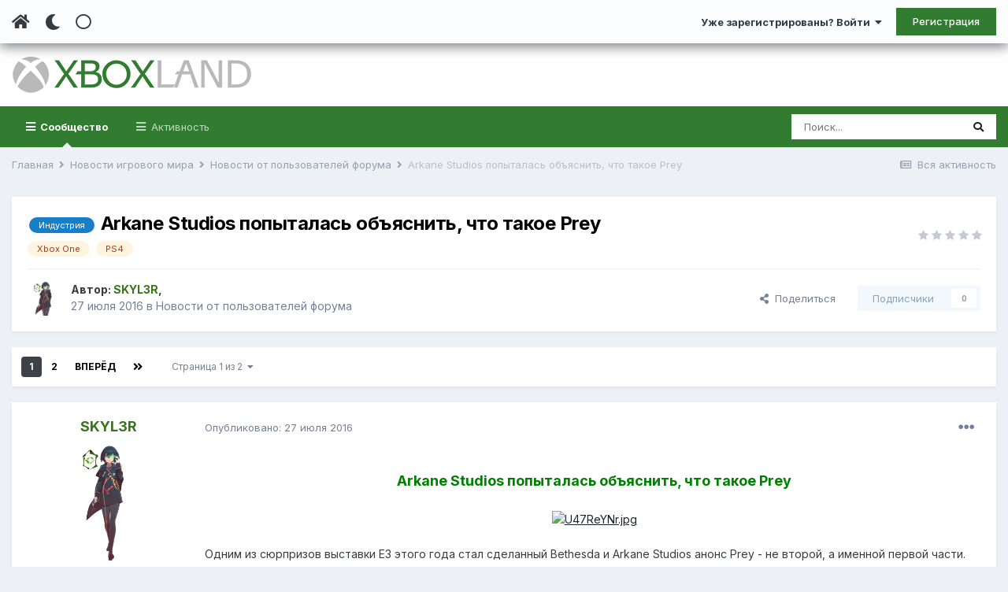

--- FILE ---
content_type: text/html;charset=UTF-8
request_url: https://www.xboxland.net/forum/topic/140119-arkane-studios-popytalas-obyasnit-chto-takoe-prey/
body_size: 50856
content:
<!DOCTYPE html><html lang="ru-RU" dir="ltr" class="tee" ><head><meta charset="utf-8">
<title>Arkane Studios попыталась объяснить, что такое Prey - Новости от пользователей форума - Xboxland.net</title>
		
			<script>
  (function(i,s,o,g,r,a,m){i['GoogleAnalyticsObject']=r;i[r]=i[r]||function(){
  (i[r].q=i[r].q||[]).push(arguments)},i[r].l=1*new Date();a=s.createElement(o),
  m=s.getElementsByTagName(o)[0];a.async=1;a.src=g;m.parentNode.insertBefore(a,m)
  })(window,document,'script','https://www.google-analytics.com/analytics.js','ga');

  ga('create', 'UA-34837219-1', 'auto');
  ga('send', 'pageview');

</script>
		
		
		
		

	<meta name="viewport" content="width=device-width, initial-scale=1">


	
	


	<meta name="twitter:card" content="summary" />



	
		
			
				<meta property="og:title" content="Arkane Studios попыталась объяснить, что такое Prey">
			
		
	

	
		
			
				<meta property="og:type" content="website">
			
		
	

	
		
			
				<meta property="og:url" content="https://www.xboxland.net/forum/topic/140119-arkane-studios-popytalas-obyasnit-chto-takoe-prey/">
			
		
	

	
		
			
				<meta name="description" content="Arkane Studios попыталась объяснить, что такое PreyОдним из сюрпризов выставки E3 этого года стал сделанный Bethesda и Arkane Studios анонс Prey - не второй, а именной первой части. Сегодня руководитель Arkane Studios Рафаэль Колантонио попытался объяснить, каким в студии видят новый Prey. Рафаэл...">
			
		
	

	
		
			
				<meta property="og:description" content="Arkane Studios попыталась объяснить, что такое PreyОдним из сюрпризов выставки E3 этого года стал сделанный Bethesda и Arkane Studios анонс Prey - не второй, а именной первой части. Сегодня руководитель Arkane Studios Рафаэль Колантонио попытался объяснить, каким в студии видят новый Prey. Рафаэл...">
			
		
	

	
		
			
				<meta property="og:updated_time" content="2016-07-30T16:53:52Z">
			
		
	

	
		
			
				<meta name="keywords" content="Индустрия, Xbox One, PS4">
			
		
	

	
		
			
				<meta property="og:site_name" content="Xboxland.net">
			
		
	

	
		
			
				<meta property="og:locale" content="ru_RU">
			
		
	


	
		<link rel="next" href="https://www.xboxland.net/forum/topic/140119-arkane-studios-popytalas-obyasnit-chto-takoe-prey/page/2/" />
	

	
		<link rel="last" href="https://www.xboxland.net/forum/topic/140119-arkane-studios-popytalas-obyasnit-chto-takoe-prey/page/2/" />
	

	
		<link rel="canonical" href="https://www.xboxland.net/forum/topic/140119-arkane-studios-popytalas-obyasnit-chto-takoe-prey/" />
	




<link rel="manifest" href="https://www.xboxland.net/forum/manifest.webmanifest/">
<meta name="msapplication-config" content="https://www.xboxland.net/forum/browserconfig.xml/">
<meta name="msapplication-starturl" content="/forum/">
<meta name="application-name" content="Xboxland">

<meta name="apple-mobile-web-app-title" content="Xboxland">

	<meta name="theme-color" content="#000000">


	<meta name="msapplication-TileColor" content="#000000">









<link rel="preload" href="//www.xboxland.net/forum/applications/core/interface/font/fontawesome-webfont.woff2?v=4.7.0" as="font" crossorigin="anonymous">
		


	
		<link href="https://fonts.googleapis.com/css?family=Inter:300,300i,400,400i,500,700,700i" rel="stylesheet" referrerpolicy="origin">
	



	<link rel='stylesheet' href='https://www.xboxland.net/forum/uploads/css_built_5/341e4a57816af3ba440d891ca87450ff_framework.css?v=be9aa3ae3d1649694783' media='all'>

	<link rel='stylesheet' href='https://www.xboxland.net/forum/uploads/css_built_5/05e81b71abe4f22d6eb8d1a929494829_responsive.css?v=be9aa3ae3d1649694783' media='all'>

	<link rel='stylesheet' href='https://www.xboxland.net/forum/uploads/css_built_5/20446cf2d164adcc029377cb04d43d17_flags.css?v=be9aa3ae3d1649694783' media='all'>

	<link rel='stylesheet' href='https://www.xboxland.net/forum/uploads/css_built_5/90eb5adf50a8c640f633d47fd7eb1778_core.css?v=be9aa3ae3d1649694783' media='all'>

	<link rel='stylesheet' href='https://www.xboxland.net/forum/uploads/css_built_5/5a0da001ccc2200dc5625c3f3934497d_core_responsive.css?v=be9aa3ae3d1649694783' media='all'>

	<link rel='stylesheet' href='https://www.xboxland.net/forum/uploads/css_built_5/62e269ced0fdab7e30e026f1d30ae516_forums.css?v=be9aa3ae3d1649694783' media='all'>

	<link rel='stylesheet' href='https://www.xboxland.net/forum/uploads/css_built_5/76e62c573090645fb99a15a363d8620e_forums_responsive.css?v=be9aa3ae3d1649694783' media='all'>

	<link rel='stylesheet' href='https://www.xboxland.net/forum/uploads/css_built_5/b7d36d85db484b2eecb59e4f0d790d98_neapphtmlplayer.css?v=be9aa3ae3d1649694783' media='all'>

	<link rel='stylesheet' href='https://www.xboxland.net/forum/uploads/css_built_5/ebdea0c6a7dab6d37900b9190d3ac77b_topics.css?v=be9aa3ae3d1649694783' media='all'>





<link rel='stylesheet' href='https://www.xboxland.net/forum/uploads/css_built_5/258adbb6e4f3e83cd3b355f84e3fa002_custom.css?v=be9aa3ae3d1649694783' media='all'>




		
		

	
	<link rel='shortcut icon' href='https://www.xboxland.net/forum/uploads/monthly_2021_12/favicon.ico' type="image/x-icon">

		<link rel="stylesheet" href="https://use.fontawesome.com/releases/v5.15.4/css/all.css">
<link rel="stylesheet" href="https://use.fontawesome.com/releases/v5.15.4/css/v4-shims.css">
<style id="colorTheme" type="text/css"></style>
		
      <!-- Yandex.RTB -->
	<script>window.yaContextCb=window.yaContextCb||[]</script>
	<script src="https://yandex.ru/ads/system/context.js" async></script>
     <!-- Yandex.Market Widget -->
<script async src="https://aflt.market.yandex.ru/widget/script/api" type="text/javascript"></script>
<script type="text/javascript">
    (function (w) {
        function start() {
            w.removeEventListener("YaMarketAffiliateLoad", start);
            w.YaMarketAffiliate.createWidget({type:"models",
	containerId:"marketWidget",
	params:{clid:4221020,
		searchCategoryIds:[91122 ],
		searchText:"портативные приставки",
		searchPromoTypes:["discount",
			"promo_code",
			"gift_with_purchase" ],
		themeRows:1,
		themeId:1 } });
        }
        w.YaMarketAffiliate
            ? start()
            : w.addEventListener("YaMarketAffiliateLoad", start);
    })(window);
</script>
<!-- End Yandex.Market Widget -->

    </head><body class="ipsApp ipsApp_front ipsJS_none ipsClearfix" data-controller="core.front.core.app"  data-message=""  data-pageapp="forums" data-pagelocation="front" data-pagemodule="forums" data-pagecontroller="topic" data-pageid="140119"   >
		
		  <a href="#ipsLayout_mainArea" class="ipsHide" title="Перейти к основной публикации" accesskey="m">Перейти к публикации</a>
      
      	<div class="aXenTopBar ipsResponsive_showDesktop">
          	<div class="ipsLayout_container ipsFlex ipsFlex-jc:between ipsFlex-ai:center">
            	<div class="aXenTopBar_action">
                  <ul class="ipsList_inline">
                    
                    	<li><a href="https://www.xboxland.net/forum/" data-ipstooltip title="Главная"><i class="fas fa-home"></i></a></li>
                    
                    
                    	<li class="aXenTopBar_theme" data-ipstooltip title="Change Theme"><i class="fas fa-moon"></i></li>
                    
                    
                    
                        <li class="aXenTopBar_shape" data-ipstooltip title="Change Shape"><i class="far fa-square"></i></li>
                    
                    
                    
                    
                    
                  </ul>
</div>
              	
              		<div class="aXenTopBar_userNav">
                    	


	<ul id="elUserNav" class="ipsList_inline cSignedOut ipsResponsive_showDesktop">
		
      	
		<li id="elSignInLink">
			<a href="https://www.xboxland.net/forum/login/" data-ipsmenu-closeonclick="false" data-ipsmenu id="elUserSignIn">
				Уже зарегистрированы? Войти  <i class="fa fa-caret-down"></i>
			</a>
			
<div id='elUserSignIn_menu' class='ipsMenu ipsMenu_auto ipsHide'>
	<form accept-charset='utf-8' method='post' action='https://www.xboxland.net/forum/login/'>
		<input type="hidden" name="csrfKey" value="d59d51bdb59d9d00763c51bca96c34f6">
		<input type="hidden" name="ref" value="aHR0cHM6Ly93d3cueGJveGxhbmQubmV0L2ZvcnVtL3RvcGljLzE0MDExOS1hcmthbmUtc3R1ZGlvcy1wb3B5dGFsYXMtb2J5YXNuaXQtY2h0by10YWtvZS1wcmV5Lw==">
		<div data-role="loginForm">
			
			
			
				
<div class="ipsPad ipsForm ipsForm_vertical">
	<h4 class="ipsType_sectionHead">Войти</h4>
	<br><br>
	<ul class='ipsList_reset'>
		<li class="ipsFieldRow ipsFieldRow_noLabel ipsFieldRow_fullWidth">
			
			
				<input type="text" placeholder="Имя пользователя или email-адрес" name="auth" autocomplete="email">
			
		</li>
		<li class="ipsFieldRow ipsFieldRow_noLabel ipsFieldRow_fullWidth">
			<input type="password" placeholder="Пароль" name="password" autocomplete="current-password">
		</li>
		<li class="ipsFieldRow ipsFieldRow_checkbox ipsClearfix">
			<span class="ipsCustomInput">
				<input type="checkbox" name="remember_me" id="remember_me_checkbox" value="1" checked aria-checked="true">
				<span></span>
			</span>
			<div class="ipsFieldRow_content">
				<label class="ipsFieldRow_label" for="remember_me_checkbox">Запомнить меня</label>
				<span class="ipsFieldRow_desc">Не рекомендуется на общедоступных компьютерах</span>
			</div>
		</li>
		<li class="ipsFieldRow ipsFieldRow_fullWidth">
			<button type="submit" name="_processLogin" value="usernamepassword" class="ipsButton ipsButton_primary ipsButton_small" id="elSignIn_submit">Войти</button>
			
				<p class="ipsType_right ipsType_small">
					
						<a href='https://www.xboxland.net/forum/lostpassword/' data-ipsDialog data-ipsDialog-title='Забыли пароль?'>
					
					Забыли пароль?</a>
				</p>
			
		</li>
	</ul>
</div>
			
		</div>
	</form>
</div>
		</li>
		
			<li>
				
					<a href="https://www.xboxland.net/forum/register/"  id="elRegisterButton" class="ipsButton ipsButton_normal ipsButton_primary">Регистрация</a>
				
			</li>
		
      	
	</ul>

              		</div>
              	
          	</div>
      	</div>
      
      	





		
			<div data-controller="neapphtmlplayer.player"></div><div id="ipsLayout_header" class="ipsClearfix">
              	
              		
<ul id='elMobileNav' class='ipsResponsive_hideDesktop' data-controller='core.front.core.mobileNav'>
	
		
			
			
				
				
			
				
  					
						<li id='aXenelMobileBreadcrumbArrow'>
							<a href='https://www.xboxland.net/forum/forum/39-novosti-ot-polzovatelej-foruma/'>
								<i class="fas fa-arrow-left"></i>
							</a>
						</li>
  					
				
				
			
				
				
			
		
	
  
    
    	<li class='aXenTopBar_theme'><i class="fas fa-moon"></i></li>
    
  
    
  
    
  
  	
  
	

	
	
	<li >
		<a data-action="defaultStream" href='https://www.xboxland.net/forum/discover/'><i class="fa fa-newspaper-o" aria-hidden="true"></i></a>
	</li>
	
  
	

	
		<li class='ipsJS_show'>
			<a href='https://www.xboxland.net/forum/search/'><i class='fa fa-search'></i></a>
		</li>
	
  
  	
	
  
    

	<li data-ipsDrawer data-ipsDrawer-drawerElem='#elMobileDrawer' >
		<a href='#'>
			
			
				
			
			
			
			<i class='fa fa-navicon'></i>
		</a>
	</li>
</ul>
              	
				<header><div class="aXenSnow"></div>
					<div class="ipsLayout_container">
                    	
							


<a href='https://www.xboxland.net/forum/' id='elLogo' accesskey='1'><img src="https://www.xboxland.net/forum/uploads/monthly_2021_12/logo2.png.651e4077bfc92595758bc6be01e1edde.png" alt='Xboxland.net'></a>

          	  				

                      	
						
					</div>
				</header>
              

	<nav data-controller='core.front.core.navBar' class=' ipsResponsive_showDesktop'>
		<div class='ipsNavBar_primary ipsLayout_container '>
			<ul data-role="primaryNavBar" class='ipsClearfix'>
				


	
		
		
			
		
		<li class='ipsNavBar_active' data-active id='elNavSecondary_1' data-role="navBarItem" data-navApp="core" data-navExt="CustomItem">
			
			
				<a href="https://www.xboxland.net/forum/"  data-navItem-id="1" data-navDefault>
					Сообщество<span class='ipsNavBar_active__identifier'></span>
				</a>
			
			
				<ul class='ipsNavBar_secondary ' data-role='secondaryNavBar'>
					


	
	

	
		
		
			
		
		<li class='ipsNavBar_active' data-active id='elNavSecondary_10' data-role="navBarItem" data-navApp="forums" data-navExt="Forums">
			
			
				<a href="https://www.xboxland.net/forum/"  data-navItem-id="10" data-navDefault>
					Форум<span class='ipsNavBar_active__identifier'></span>
				</a>
			
			
		</li>
	
	

	
		
		
		<li  id='elNavSecondary_31' data-role="navBarItem" data-navApp="blog" data-navExt="Blogs">
			
			
				<a href="https://www.xboxland.net/forum/blogs/"  data-navItem-id="31" >
					Блоги<span class='ipsNavBar_active__identifier'></span>
				</a>
			
			
		</li>
	
	

	
		
		
		<li  id='elNavSecondary_34' data-role="navBarItem" data-navApp="core" data-navExt="Guidelines">
			
			
				<a href="https://www.xboxland.net/forum/guidelines/"  data-navItem-id="34" >
					Правила<span class='ipsNavBar_active__identifier'></span>
				</a>
			
			
		</li>
	
	

	
		
		
		<li  id='elNavSecondary_35' data-role="navBarItem" data-navApp="core" data-navExt="StaffDirectory">
			
			
				<a href="https://www.xboxland.net/forum/staff/"  data-navItem-id="35" >
					Наша команда<span class='ipsNavBar_active__identifier'></span>
				</a>
			
			
		</li>
	
	

	
		
		
		<li  id='elNavSecondary_36' data-role="navBarItem" data-navApp="core" data-navExt="OnlineUsers">
			
			
				<a href="https://www.xboxland.net/forum/online/"  data-navItem-id="36" >
					Пользователи онлайн<span class='ipsNavBar_active__identifier'></span>
				</a>
			
			
		</li>
	
	

	
		
		
		<li  id='elNavSecondary_37' data-role="navBarItem" data-navApp="core" data-navExt="Leaderboard">
			
			
				<a href="https://www.xboxland.net/forum/leaderboard/"  data-navItem-id="37" >
					Таблица лидеров<span class='ipsNavBar_active__identifier'></span>
				</a>
			
			
		</li>
	
	

                  	
				</ul>
			
		</li>
	
	

	
		
		
		<li  id='elNavSecondary_2' data-role="navBarItem" data-navApp="core" data-navExt="CustomItem">
			
			
				<a href="https://www.xboxland.net/forum/discover/"  data-navItem-id="2" >
					Активность<span class='ipsNavBar_active__identifier'></span>
				</a>
			
			
				<ul class='ipsNavBar_secondary ipsHide' data-role='secondaryNavBar'>
					


	
		
		
		<li  id='elNavSecondary_4' data-role="navBarItem" data-navApp="core" data-navExt="AllActivity">
			
			
				<a href="https://www.xboxland.net/forum/discover/"  data-navItem-id="4" >
					Вся активность<span class='ipsNavBar_active__identifier'></span>
				</a>
			
			
		</li>
	
	

	
	

	
	

	
	

	
		
		
		<li  id='elNavSecondary_8' data-role="navBarItem" data-navApp="core" data-navExt="Search">
			
			
				<a href="https://www.xboxland.net/forum/search/"  data-navItem-id="8" >
					Поиск<span class='ipsNavBar_active__identifier'></span>
				</a>
			
			
		</li>
	
	

	
		
		
		<li  id='elNavSecondary_9' data-role="navBarItem" data-navApp="core" data-navExt="Promoted">
			
			
				<a href="https://www.xboxland.net/forum/ourpicks/"  data-navItem-id="9" >
					Наш выбор<span class='ipsNavBar_active__identifier'></span>
				</a>
			
			
		</li>
	
	

                  	
				</ul>
			
		</li>
	
	

				<li class='ipsHide' id='elNavigationMore' data-role='navMore'>
					<a href='#' data-ipsMenu data-ipsMenu-appendTo='#elNavigationMore' id='elNavigationMore_dropdown'>Больше</a>
					<ul class='ipsNavBar_secondary ipsHide' data-role='secondaryNavBar'>
						<li class='ipsHide' id='elNavigationMore_more' data-role='navMore'>
							<a href='#' data-ipsMenu data-ipsMenu-appendTo='#elNavigationMore_more' id='elNavigationMore_more_dropdown'>Больше <i class='fa fa-caret-down'></i></a>
							<ul class='ipsHide ipsMenu ipsMenu_auto' id='elNavigationMore_more_dropdown_menu' data-role='moreDropdown'></ul>
						</li>
					</ul>
				</li>
			</ul>
			

	<div id="elSearchWrapper">
		<div id='elSearch' class='' data-controller='core.front.core.quickSearch'>
			<form accept-charset='utf-8' action='//www.xboxland.net/forum/search/?do=quicksearch' method='post'>
				<input type='search' id='elSearchField' placeholder='Поиск...' name='q' autocomplete='off' aria-label='Поиск'>
				<button class='cSearchSubmit' type="submit" aria-label='Поиск'><i class="fa fa-search"></i></button>
				<div id="elSearchExpanded">
					<div class="ipsMenu_title">
						Поиск в
					</div>
					<ul class="ipsSideMenu_list ipsSideMenu_withRadios ipsSideMenu_small" data-ipsSideMenu data-ipsSideMenu-type="radio" data-ipsSideMenu-responsive="false" data-role="searchContexts">
						<li>
							<span class='ipsSideMenu_item ipsSideMenu_itemActive' data-ipsMenuValue='all'>
								<input type="radio" name="type" value="all" checked id="elQuickSearchRadio_type_all">
								<label for='elQuickSearchRadio_type_all' id='elQuickSearchRadio_type_all_label'>Везде</label>
							</span>
						</li>
						
						
							<li>
								<span class='ipsSideMenu_item' data-ipsMenuValue='forums_topic'>
									<input type="radio" name="type" value="forums_topic" id="elQuickSearchRadio_type_forums_topic">
									<label for='elQuickSearchRadio_type_forums_topic' id='elQuickSearchRadio_type_forums_topic_label'>Темы</label>
								</span>
							</li>
						
						
							
								<li>
									<span class='ipsSideMenu_item' data-ipsMenuValue='contextual_{&quot;type&quot;:&quot;forums_topic&quot;,&quot;nodes&quot;:39}'>
										<input type="radio" name="type" value='contextual_{&quot;type&quot;:&quot;forums_topic&quot;,&quot;nodes&quot;:39}' id='elQuickSearchRadio_type_contextual_892ccfca7bcb9d54add65e2b23e5801c'>
										<label for='elQuickSearchRadio_type_contextual_892ccfca7bcb9d54add65e2b23e5801c' id='elQuickSearchRadio_type_contextual_892ccfca7bcb9d54add65e2b23e5801c_label'>В этом разделе</label>
									</span>
								</li>
							
								<li>
									<span class='ipsSideMenu_item' data-ipsMenuValue='contextual_{&quot;type&quot;:&quot;forums_topic&quot;,&quot;item&quot;:140119}'>
										<input type="radio" name="type" value='contextual_{&quot;type&quot;:&quot;forums_topic&quot;,&quot;item&quot;:140119}' id='elQuickSearchRadio_type_contextual_f81420760306d77061d24572f930a43e'>
										<label for='elQuickSearchRadio_type_contextual_f81420760306d77061d24572f930a43e' id='elQuickSearchRadio_type_contextual_f81420760306d77061d24572f930a43e_label'>В этой теме</label>
									</span>
								</li>
							
						
						<li data-role="showMoreSearchContexts">
							<span class='ipsSideMenu_item' data-action="showMoreSearchContexts" data-exclude="forums_topic">
								Дополнительно...
							</span>
						</li>
					</ul>
					<div class="ipsMenu_title">
						Искать результаты, содержащие...
					</div>
					<ul class='ipsSideMenu_list ipsSideMenu_withRadios ipsSideMenu_small ipsType_normal' role="radiogroup" data-ipsSideMenu data-ipsSideMenu-type="radio" data-ipsSideMenu-responsive="false" data-filterType='andOr'>
						
							<li>
								<span class='ipsSideMenu_item ipsSideMenu_itemActive' data-ipsMenuValue='and'>
									<input type="radio" name="search_and_or" value="and" checked id="elRadio_andOr_and">
									<label for='elRadio_andOr_and' id='elField_andOr_label_and'><em>Все</em> слова из моего запроса</label>
								</span>
							</li>
						
							<li>
								<span class='ipsSideMenu_item ' data-ipsMenuValue='or'>
									<input type="radio" name="search_and_or" value="or"  id="elRadio_andOr_or">
									<label for='elRadio_andOr_or' id='elField_andOr_label_or'><em>Любое</em> слово из моего запроса</label>
								</span>
							</li>
						
					</ul>
					<div class="ipsMenu_title">
						Искать результаты в...
					</div>
					<ul class='ipsSideMenu_list ipsSideMenu_withRadios ipsSideMenu_small ipsType_normal' role="radiogroup" data-ipsSideMenu data-ipsSideMenu-type="radio" data-ipsSideMenu-responsive="false" data-filterType='searchIn'>
						<li>
							<span class='ipsSideMenu_item ipsSideMenu_itemActive' data-ipsMenuValue='all'>
								<input type="radio" name="search_in" value="all" checked id="elRadio_searchIn_and">
								<label for='elRadio_searchIn_and' id='elField_searchIn_label_all'>Заголовках и содержании</label>
							</span>
						</li>
						<li>
							<span class='ipsSideMenu_item' data-ipsMenuValue='titles'>
								<input type="radio" name="search_in" value="titles" id="elRadio_searchIn_titles">
								<label for='elRadio_searchIn_titles' id='elField_searchIn_label_titles'>Только в заголовках</label>
							</span>
						</li>
					</ul>
				</div>
			</form>
		</div>
	</div>

		</div>
	</nav>

				
			</div>
		
      
		
      
      	
      
		<main id="ipsLayout_body" class="ipsLayout_container"><div id="ipsLayout_contentArea">
              	
<nav class='ipsBreadcrumb ipsBreadcrumb_top ipsFaded_withHover'>
	

	<ul class='ipsList_inline ipsPos_right'>
		
		<li >
			<a data-action="defaultStream" class='ipsType_light '  href='https://www.xboxland.net/forum/discover/'><i class="fa fa-newspaper-o" aria-hidden="true"></i> <span>Вся активность</span></a>
		</li>
		
	</ul>

	<ul data-role="breadcrumbList">
		<li>
			<a title="Главная" href='https://www.xboxland.net/forum/'>
				<span>Главная <i class='fa fa-angle-right'></i></span>
			</a>
		</li>
		
		
			<li>
				
					<a href='https://www.xboxland.net/forum/forum/38-novosti-igrovogo-mira/'>
						<span>Новости игрового мира <i class='fa fa-angle-right' aria-hidden="true"></i></span>
					</a>
				
			</li>
		
			<li>
				
					<a href='https://www.xboxland.net/forum/forum/39-novosti-ot-polzovatelej-foruma/'>
						<span>Новости от пользователей форума <i class='fa fa-angle-right' aria-hidden="true"></i></span>
					</a>
				
			</li>
		
			<li>
				
					Arkane Studios попыталась объяснить, что такое Prey
				
			</li>
		
	</ul>
</nav>
              	

	











              	
				<div id="ipsLayout_contentWrapper">
					
					<div id="ipsLayout_mainArea">
						
                      
              			
                      
						
						
						

	




						



<div class="ipsPageHeader ipsResponsive_pull ipsBox ipsPadding sm:ipsPadding:half ipsMargin_bottom">
	
	<div class="ipsFlex ipsFlex-ai:center ipsFlex-fw:wrap ipsGap:4">
		<div class="ipsFlex-flex:11">
			<h1 class="ipsType_pageTitle ipsContained_container">
				

				
					<span  >
						

	<a href="https://www.xboxland.net/forum/tags/%D0%98%D0%BD%D0%B4%D1%83%D1%81%D1%82%D1%80%D0%B8%D1%8F/" title="Найти другие публикации с тегом 'Индустрия'" class='ipsTag_prefix' rel="tag"><span>Индустрия</span></a>

					</span>
				
				
					<span class="ipsType_break ipsContained">
						<span>Arkane Studios попыталась объяснить, что такое Prey</span>
					</span>
				
			</h1>
			
			
				


	
		<ul class='ipsTags ipsList_inline ' >
			
				
					

<li >
	
	<a href="https://www.xboxland.net/forum/tags/Xbox%20One/" class='ipsTag' title="Найти другие публикации с тегом 'Xbox One'" rel="tag"><span>Xbox One</span></a>
	
</li>
				
					

<li >
	
	<a href="https://www.xboxland.net/forum/tags/PS4/" class='ipsTag' title="Найти другие публикации с тегом 'PS4'" rel="tag"><span>PS4</span></a>
	
</li>
				
			
			
		</ul>
		
	

			
		</div>
		
			<div class="ipsFlex-flex:00 ipsType_light">
				
				
<div  class='ipsClearfix ipsRating  ipsRating_veryLarge'>
	
	<ul class='ipsRating_collective'>
		
			
				<li class='ipsRating_off'>
					<i class='fa fa-star'></i>
				</li>
			
		
			
				<li class='ipsRating_off'>
					<i class='fa fa-star'></i>
				</li>
			
		
			
				<li class='ipsRating_off'>
					<i class='fa fa-star'></i>
				</li>
			
		
			
				<li class='ipsRating_off'>
					<i class='fa fa-star'></i>
				</li>
			
		
			
				<li class='ipsRating_off'>
					<i class='fa fa-star'></i>
				</li>
			
		
	</ul>
</div>
			</div>
		
	</div>
	<hr class="ipsHr">
<div class="ipsPageHeader__meta ipsFlex ipsFlex-jc:between ipsFlex-ai:center ipsFlex-fw:wrap ipsGap:3">
		<div class="ipsFlex-flex:11">
			<div class="ipsPhotoPanel ipsPhotoPanel_mini ipsPhotoPanel_notPhone ipsClearfix">
				

	<span class='ipsUserPhoto ipsUserPhoto_mini '>
		<img src='https://www.xboxland.net/forum/uploads/profile/photo-thumb-43385.png' alt='SKYL3R' loading="lazy">
	</span>

				<div>
					<p class="ipsType_reset ipsType_blendLinks">
						<span class="ipsType_normal">
						
							<strong>Автор: 


<span style='color:#38761d'>SKYL3R</span>, </strong><br><span class="ipsType_light"><time datetime='2016-07-27T16:55:14Z' title='27.07.2016 16:55 ' data-short='9 г'>27 июля 2016</time> в <a href="https://www.xboxland.net/forum/forum/39-novosti-ot-polzovatelej-foruma/">Новости от пользователей форума</a></span>
						
						</span>
					</p>
				</div>
			</div>
		</div>
		
			<div class="ipsFlex-flex:01 ipsResponsive_hidePhone">
				<div class="ipsFlex ipsFlex-ai:center ipsFlex-jc:center ipsGap:3 ipsGap_row:0">
					
						


    <a href='#elShareItem_2137065200_menu' id='elShareItem_2137065200' data-ipsMenu class='ipsShareButton ipsButton ipsButton_verySmall ipsButton_link ipsButton_link--light'>
        <span><i class='fa fa-share-alt'></i></span> &nbsp;Поделиться
    </a>

    <div class='ipsPadding ipsMenu ipsMenu_auto ipsHide' id='elShareItem_2137065200_menu' data-controller="core.front.core.sharelink">
        <ul class='ipsList_inline'>
            
                <li>
<a href="mailto:?subject=Arkane%20Studios%20%D0%BF%D0%BE%D0%BF%D1%8B%D1%82%D0%B0%D0%BB%D0%B0%D1%81%D1%8C%20%D0%BE%D0%B1%D1%8A%D1%8F%D1%81%D0%BD%D0%B8%D1%82%D1%8C%2C%20%D1%87%D1%82%D0%BE%20%D1%82%D0%B0%D0%BA%D0%BE%D0%B5%20Prey&body=https%3A%2F%2Fwww.xboxland.net%2Fforum%2Ftopic%2F140119-arkane-studios-popytalas-obyasnit-chto-takoe-prey%2F" rel='nofollow' class='cShareLink cShareLink_email' title='Поделиться через email' data-ipsTooltip>
	<i class="fa fa-envelope"></i>
</a></li>
            
                <li>
<a href="http://www.reddit.com/submit?url=https%3A%2F%2Fwww.xboxland.net%2Fforum%2Ftopic%2F140119-arkane-studios-popytalas-obyasnit-chto-takoe-prey%2F&amp;title=Arkane+Studios+%D0%BF%D0%BE%D0%BF%D1%8B%D1%82%D0%B0%D0%BB%D0%B0%D1%81%D1%8C+%D0%BE%D0%B1%D1%8A%D1%8F%D1%81%D0%BD%D0%B8%D1%82%D1%8C%2C+%D1%87%D1%82%D0%BE+%D1%82%D0%B0%D0%BA%D0%BE%D0%B5+Prey" rel="nofollow" class="cShareLink cShareLink_reddit" target="_blank" title='Поделиться в Reddit' data-ipsTooltip rel='noopener'>
	<i class="fa fa-reddit"></i>
</a></li>
            
                <li>
<a href="http://www.linkedin.com/shareArticle?mini=true&amp;url=https%3A%2F%2Fwww.xboxland.net%2Fforum%2Ftopic%2F140119-arkane-studios-popytalas-obyasnit-chto-takoe-prey%2F&amp;title=Arkane+Studios+%D0%BF%D0%BE%D0%BF%D1%8B%D1%82%D0%B0%D0%BB%D0%B0%D1%81%D1%8C+%D0%BE%D0%B1%D1%8A%D1%8F%D1%81%D0%BD%D0%B8%D1%82%D1%8C%2C+%D1%87%D1%82%D0%BE+%D1%82%D0%B0%D0%BA%D0%BE%D0%B5+Prey" rel="nofollow" class="cShareLink cShareLink_linkedin" target="_blank" data-role="shareLink" title='Поделиться в LinkedIn' data-ipsTooltip rel='noopener'>
	<i class="fa fa-linkedin"></i>
</a></li>
            
                <li>
<a href="http://pinterest.com/pin/create/button/?url=https://www.xboxland.net/forum/topic/140119-arkane-studios-popytalas-obyasnit-chto-takoe-prey/&amp;media=" class="cShareLink cShareLink_pinterest" rel="nofollow" target="_blank" data-role="shareLink" title='Поделиться в Pinterest' data-ipsTooltip rel='noopener'>
	<i class="fa fa-pinterest"></i>
</a></li>
            
        </ul>
        
            <hr class='ipsHr'>
            <button class='ipsHide ipsButton ipsButton_verySmall ipsButton_light ipsButton_fullWidth ipsMargin_top:half' data-controller='core.front.core.webshare' data-role='webShare' data-webShareTitle='Arkane Studios попыталась объяснить, что такое Prey' data-webShareText='Arkane Studios попыталась объяснить, что такое Prey' data-webShareUrl='https://www.xboxland.net/forum/topic/140119-arkane-studios-popytalas-obyasnit-chto-takoe-prey/'>Больше способов поделиться...</button>
        
    </div>

					
					



					

<div data-followApp='forums' data-followArea='topic' data-followID='140119' data-controller='core.front.core.followButton'>
	

	<a href='https://www.xboxland.net/forum/login/' rel="nofollow" class="ipsFollow ipsPos_middle ipsButton ipsButton_light ipsButton_verySmall ipsButton_disabled" data-role="followButton" data-ipsTooltip title='Войдите, чтобы подписаться'>
		<span>Подписчики</span>
		<span class='ipsCommentCount'>0</span>
	</a>

</div>
				</div>
			</div>
					
	</div>
	
	
</div>






<div class="ipsClearfix">
	<ul class="ipsToolList ipsToolList_horizontal ipsClearfix ipsSpacer_both ipsResponsive_hidePhone">
		
		
		
	</ul>
</div>

<div id="comments" data-controller="core.front.core.commentFeed,forums.front.topic.view, core.front.core.ignoredComments" data-autopoll data-baseurl="https://www.xboxland.net/forum/topic/140119-arkane-studios-popytalas-obyasnit-chto-takoe-prey/"  data-feedid="topic-140119" class="cTopic ipsClear ipsSpacer_top">
	
			

				<div class="ipsBox ipsResponsive_pull ipsPadding:half ipsClearfix ipsClear ipsMargin_bottom">
					
					
						


	
	<ul class='ipsPagination' id='elPagination_37b71f5a902405f83bdb2eadf0dca331_660976916' data-ipsPagination-seoPagination='true' data-pages='2' data-ipsPagination  data-ipsPagination-pages="2" data-ipsPagination-perPage='25'>
		
			
				<li class='ipsPagination_first ipsPagination_inactive'><a href='https://www.xboxland.net/forum/topic/140119-arkane-studios-popytalas-obyasnit-chto-takoe-prey/#comments' rel="first" data-page='1' data-ipsTooltip title='Первая страница'><i class='fa fa-angle-double-left'></i></a></li>
				<li class='ipsPagination_prev ipsPagination_inactive'><a href='https://www.xboxland.net/forum/topic/140119-arkane-studios-popytalas-obyasnit-chto-takoe-prey/#comments' rel="prev" data-page='0' data-ipsTooltip title='Предыдущая страница'>Назад</a></li>
			
			<li class='ipsPagination_page ipsPagination_active'><a href='https://www.xboxland.net/forum/topic/140119-arkane-studios-popytalas-obyasnit-chto-takoe-prey/#comments' data-page='1'>1</a></li>
			
				
					<li class='ipsPagination_page'><a href='https://www.xboxland.net/forum/topic/140119-arkane-studios-popytalas-obyasnit-chto-takoe-prey/page/2/#comments' data-page='2'>2</a></li>
				
				<li class='ipsPagination_next'><a href='https://www.xboxland.net/forum/topic/140119-arkane-studios-popytalas-obyasnit-chto-takoe-prey/page/2/#comments' rel="next" data-page='2' data-ipsTooltip title='Следующая страница'>Вперёд</a></li>
				<li class='ipsPagination_last'><a href='https://www.xboxland.net/forum/topic/140119-arkane-studios-popytalas-obyasnit-chto-takoe-prey/page/2/#comments' rel="last" data-page='2' data-ipsTooltip title='Последняя страница'><i class='fa fa-angle-double-right'></i></a></li>
			
			
				<li class='ipsPagination_pageJump'>
					<a href='#' data-ipsMenu data-ipsMenu-closeOnClick='false' data-ipsMenu-appendTo='#elPagination_37b71f5a902405f83bdb2eadf0dca331_660976916' id='elPagination_37b71f5a902405f83bdb2eadf0dca331_660976916_jump'>Страница 1 из 2 &nbsp;<i class='fa fa-caret-down'></i></a>
					<div class='ipsMenu ipsMenu_narrow ipsPadding ipsHide' id='elPagination_37b71f5a902405f83bdb2eadf0dca331_660976916_jump_menu'>
						<form accept-charset='utf-8' method='post' action='https://www.xboxland.net/forum/topic/140119-arkane-studios-popytalas-obyasnit-chto-takoe-prey/#comments' data-role="pageJump">
							<ul class='ipsForm ipsForm_horizontal'>
								<li class='ipsFieldRow'>
									<input type='number' min='1' max='2' placeholder='Номер страницы' class='ipsField_fullWidth' name='page'>
								</li>
								<li class='ipsFieldRow ipsFieldRow_fullWidth'>
									<input type='submit' class='ipsButton_fullWidth ipsButton ipsButton_verySmall ipsButton_primary' value='Перейти'>
								</li>
							</ul>
						</form>
					</div>
				</li>
			
		
	</ul>

					
				</div>
			
	

	

<div data-controller='core.front.core.recommendedComments' data-url='https://www.xboxland.net/forum/topic/140119-arkane-studios-popytalas-obyasnit-chto-takoe-prey/?recommended=comments' class='ipsRecommendedComments ipsHide'>
	<div data-role="recommendedComments">
		<h2 class='ipsType_sectionHead ipsType_large ipsType_bold ipsMargin_bottom'>Рекомендованные сообщения</h2>
		
	</div>
</div>
	
	<div id="elPostFeed" data-role="commentFeed" data-controller="core.front.core.moderation" >
		<form action="https://www.xboxland.net/forum/topic/140119-arkane-studios-popytalas-obyasnit-chto-takoe-prey/?csrfKey=d59d51bdb59d9d00763c51bca96c34f6&amp;do=multimodComment" method="post" data-ipspageaction data-role="moderationTools">
			
			
				

					

					
					



<a id="comment-4554897"></a>
<article  id="elComment_4554897" class="cPost ipsBox ipsResponsive_pull  ipsComment  ipsComment_parent ipsClearfix ipsClear ipsColumns ipsColumns_noSpacing ipsColumns_collapsePhone    ">
	

	

	<div class="cAuthorPane_mobile ipsResponsive_showPhone">
		<div class="cAuthorPane_photo">
			<div class="cAuthorPane_photoWrap">
				

	<span class='ipsUserPhoto ipsUserPhoto_large '>
		<img src='https://www.xboxland.net/forum/uploads/profile/photo-thumb-43385.png' alt='SKYL3R' loading="lazy">
	</span>

				
				
			</div>
		</div>
		<div class="cAuthorPane_content">
			<h3 class="ipsType_sectionHead cAuthorPane_author ipsType_break ipsType_blendLinks ipsTruncate ipsTruncate_line">
				


<span style='color:#38761d'>SKYL3R</span>
          		
				<span class="ipsMargin_left:half">

	
		<span title="Репутация пользователя" data-ipsTooltip class='ipsRepBadge ipsRepBadge_positive'>
	
			<i class='fa fa-plus-circle'></i> 59
	
		</span>
	
</span>
			</h3>
			<div class="ipsType_light ipsType_reset">
				<a href="https://www.xboxland.net/forum/topic/140119-arkane-studios-popytalas-obyasnit-chto-takoe-prey/?do=findComment&amp;comment=4554897" class="ipsType_blendLinks">Опубликовано: <time datetime='2016-07-27T16:55:14Z' title='27.07.2016 16:55 ' data-short='9 г'>27 июля 2016</time></a>
				
			</div>
		</div>
	</div>
	<aside class="ipsComment_author cAuthorPane ipsColumn ipsColumn_medium ipsResponsive_hidePhone"><h3 class="ipsType_sectionHead cAuthorPane_author ipsType_blendLinks ipsType_break">
          	<strong>
            	
            		


<span style='color:#38761d'>SKYL3R</span>
            	
          	</strong>
          	
			
          	
		</h3>
		<ul class="cAuthorPane_info ipsList_reset">
<li class="cAuthorPane_photo">
              
              <img src="https://www.xboxland.net/forum//uploads/profile/photo-43385.png">
              
           
			</li>
			
				<li data-role="group"><span style='color:#38761d'>VIP</span></li>
				
			
			
				<li data-role="stats" class="ipsMargin_top">
					<ul class="ipsList_reset ipsType_light ipsFlex ipsFlex-ai:center ipsFlex-jc:center ipsGap_row:2 cAuthorPane_stats">
                      	
							<li>
								<a href="https://www.xboxland.net/forum/profile/43385-skyl3r/content/" title="13 814 публикаций" data-ipstooltip class="ipsType_blendLinks">
									<i class="fa fa-comment"></i> 13,8k
								</a>
							</li>
                      	
                      	
						
					<li>
    

	
		<span title="Репутация пользователя" data-ipsTooltip class='ipsRepBadge ipsRepBadge_positive'>
	
			<i class='fa fa-plus-circle'></i> 59
	
		</span>
	

</li>
</ul>
</li>
          
          		
          		
          
          		
          			<li data-role="joined" class="ipsType_light">Зарегистрирован: 31.10.2010</li>
          		
          
				

				
          		
					

	
	<li data-role='custom-field' class='ipsResponsive_hidePhone ipsType_break'>
		
<strong>Из:</strong> Ярославль
	</li>
	

				
			
          	
          		
          		
          	
		</ul></aside><div class="ipsColumn ipsColumn_fluid ipsMargin:none">
		

<div id="comment-4554897_wrap" data-controller="core.front.core.comment" data-commentapp="forums" data-commenttype="forums" data-commentid="4554897" data-quotedata="{&quot;userid&quot;:43385,&quot;username&quot;:&quot;SKYL3R&quot;,&quot;timestamp&quot;:1469638514,&quot;contentapp&quot;:&quot;forums&quot;,&quot;contenttype&quot;:&quot;forums&quot;,&quot;contentid&quot;:140119,&quot;contentclass&quot;:&quot;forums_Topic&quot;,&quot;contentcommentid&quot;:4554897}" class="ipsComment_content ipsType_medium">

	<div class="ipsComment_meta ipsType_light ipsFlex ipsFlex-ai:center ipsFlex-jc:between ipsFlex-fd:row-reverse">
		<div class="ipsType_light ipsType_reset ipsType_blendLinks ipsComment_toolWrap">
			<div class="ipsResponsive_hidePhone ipsComment_badges">
				<ul class="ipsList_reset ipsFlex ipsFlex-jc:end ipsFlex-fw:wrap ipsGap:2 ipsGap_row:1">
					
					
					
					
					
				</ul>
</div>
			<ul class="ipsList_reset ipsComment_tools">
<li>
					<a href="#elControls_4554897_menu" class="ipsComment_ellipsis" id="elControls_4554897" title="Дополнительно..." data-ipsmenu data-ipsmenu-appendto="#comment-4554897_wrap"><i class="fa fa-ellipsis-h"></i></a>
					<ul id="elControls_4554897_menu" class="ipsMenu ipsMenu_narrow ipsHide">
						
						
							<li class="ipsMenu_item"><a href="https://www.xboxland.net/forum/topic/140119-arkane-studios-popytalas-obyasnit-chto-takoe-prey/" title="Поделиться сообщением" data-ipsdialog data-ipsdialog-size="narrow" data-ipsdialog-content="#elShareComment_4554897_menu" data-ipsdialog-title="Поделиться сообщением" id="elSharePost_4554897" data-role="shareComment">Поделиться</a></li>
						
                        
						
						
						
							
								
							
							
							
							
							
							
						
					</ul>
</li>
				
			</ul>
</div>

		<div class="ipsType_reset ipsResponsive_hidePhone">
			<a href="https://www.xboxland.net/forum/topic/140119-arkane-studios-popytalas-obyasnit-chto-takoe-prey/?do=findComment&amp;comment=4554897" rel="nofollow" class="ipsType_blendLinks">Опубликовано: <time datetime='2016-07-27T16:55:14Z' title='27.07.2016 16:55 ' data-short='9 г'>27 июля 2016</time></a>
			
			<span class="ipsResponsive_hidePhone">
				
				
			</span>
		</div>
	</div>

	

    

	<div class="cPost_contentWrap">
		
		<div data-role="commentContent" class="ipsType_normal ipsType_richText ipsPadding_bottom ipsContained" data-controller="core.front.core.lightboxedImages">
			
<p style="text-align:center;"><br><span style="color:#008000;"><span style="font-size:18px;"><strong>Arkane Studios попыталась объяснить, что такое Prey</strong></span></span></p><p style="text-align:center;"><br><img alt="U47ReYNr.jpg" src="https://img2.evrl.to/store/2016/07/27/U47ReYNr.jpg"></p><br><p>Одним из сюрпризов выставки E3 этого года стал сделанный Bethesda и Arkane Studios анонс Prey - не второй, а именной первой части. Сегодня руководитель Arkane Studios Рафаэль Колантонио попытался объяснить, каким в студии видят новый Prey.</p><p> </p><p>Рафаэль еще раз подтвердил, что новый Prey станет "вариацией на тему" первой игры, а не ее продолжением, а заодно рассказал, что в Prey можно будет играть как за мужчину, так и за женщину - именно поэтому в трейлере игры главного героя зовут просто Морган.</p><p> </p><p>Ближайшая демонстрация Prey пройдет во время фестиваля QuakeCon, презентация запланирована на 6 августа.</p><p> </p><p style="text-align:center;"><a href="https://youtu.be/W2QVBHT1onI" rel="external nofollow">https://youtu.be/W2QVBHT1onI</a><br> </p><pre class="ipsCode prettyprint lang-auto">
Источник:
https://evrl.to/articles/5798cc336ec7f77b3fbd4fe2/arkane-studios-popytalas-objasnit-chto-takoe-prey/</pre>


			
		</div>

		

		
	</div>

	

	



<div class='ipsPadding ipsHide cPostShareMenu' id='elShareComment_4554897_menu'>
	<h5 class='ipsType_normal ipsType_reset'>Ссылка на комментарий</h5>
	
		
	
	
	<input type='text' value='https://www.xboxland.net/forum/topic/140119-arkane-studios-popytalas-obyasnit-chto-takoe-prey/' class='ipsField_fullWidth'>

	
	<h5 class='ipsType_normal ipsType_reset ipsSpacer_top'>Поделиться на других сайтах</h5>
	

	<ul class='ipsList_inline ipsList_noSpacing ipsClearfix' data-controller="core.front.core.sharelink">
		
			<li>
<a href="mailto:?subject=Arkane%20Studios%20%D0%BF%D0%BE%D0%BF%D1%8B%D1%82%D0%B0%D0%BB%D0%B0%D1%81%D1%8C%20%D0%BE%D0%B1%D1%8A%D1%8F%D1%81%D0%BD%D0%B8%D1%82%D1%8C%2C%20%D1%87%D1%82%D0%BE%20%D1%82%D0%B0%D0%BA%D0%BE%D0%B5%20Prey&body=https%3A%2F%2Fwww.xboxland.net%2Fforum%2Ftopic%2F140119-arkane-studios-popytalas-obyasnit-chto-takoe-prey%2F%3Fdo%3DfindComment%26comment%3D4554897" rel='nofollow' class='cShareLink cShareLink_email' title='Поделиться через email' data-ipsTooltip>
	<i class="fa fa-envelope"></i>
</a></li>
		
			<li>
<a href="http://www.reddit.com/submit?url=https%3A%2F%2Fwww.xboxland.net%2Fforum%2Ftopic%2F140119-arkane-studios-popytalas-obyasnit-chto-takoe-prey%2F%3Fdo%3DfindComment%26comment%3D4554897&amp;title=Arkane+Studios+%D0%BF%D0%BE%D0%BF%D1%8B%D1%82%D0%B0%D0%BB%D0%B0%D1%81%D1%8C+%D0%BE%D0%B1%D1%8A%D1%8F%D1%81%D0%BD%D0%B8%D1%82%D1%8C%2C+%D1%87%D1%82%D0%BE+%D1%82%D0%B0%D0%BA%D0%BE%D0%B5+Prey" rel="nofollow" class="cShareLink cShareLink_reddit" target="_blank" title='Поделиться в Reddit' data-ipsTooltip rel='noopener'>
	<i class="fa fa-reddit"></i>
</a></li>
		
			<li>
<a href="http://www.linkedin.com/shareArticle?mini=true&amp;url=https%3A%2F%2Fwww.xboxland.net%2Fforum%2Ftopic%2F140119-arkane-studios-popytalas-obyasnit-chto-takoe-prey%2F%3Fdo%3DfindComment%26comment%3D4554897&amp;title=Arkane+Studios+%D0%BF%D0%BE%D0%BF%D1%8B%D1%82%D0%B0%D0%BB%D0%B0%D1%81%D1%8C+%D0%BE%D0%B1%D1%8A%D1%8F%D1%81%D0%BD%D0%B8%D1%82%D1%8C%2C+%D1%87%D1%82%D0%BE+%D1%82%D0%B0%D0%BA%D0%BE%D0%B5+Prey" rel="nofollow" class="cShareLink cShareLink_linkedin" target="_blank" data-role="shareLink" title='Поделиться в LinkedIn' data-ipsTooltip rel='noopener'>
	<i class="fa fa-linkedin"></i>
</a></li>
		
			<li>
<a href="http://pinterest.com/pin/create/button/?url=https://www.xboxland.net/forum/topic/140119-arkane-studios-popytalas-obyasnit-chto-takoe-prey/?do=findComment%26comment=4554897&amp;media=" class="cShareLink cShareLink_pinterest" rel="nofollow" target="_blank" data-role="shareLink" title='Поделиться в Pinterest' data-ipsTooltip rel='noopener'>
	<i class="fa fa-pinterest"></i>
</a></li>
		
	</ul>


	<hr class='ipsHr'>
	<button class='ipsHide ipsButton ipsButton_small ipsButton_light ipsButton_fullWidth ipsMargin_top:half' data-controller='core.front.core.webshare' data-role='webShare' data-webShareTitle='Arkane Studios попыталась объяснить, что такое Prey' data-webShareText='Arkane Studios попыталась объяснить, что такое Prey    Одним из сюрпризов выставки E3 этого года стал сделанный Bethesda и Arkane Studios анонс Prey - не второй, а именной первой части. Сегодня руководитель Arkane Studios Рафаэль Колантонио попытался объяснить, каким в студии видят новый Prey.   Рафаэль еще раз подтвердил, что новый Prey станет &quot;вариацией на тему&quot; первой игры, а не ее продолжением, а заодно рассказал, что в Prey можно будет играть как за мужчину, так и за женщину - именно поэтому в трейлере игры главного героя зовут просто Морган.   Ближайшая демонстрация Prey пройдет во время фестиваля QuakeCon, презентация запланирована на 6 августа.   https://youtu.be/W2QVBHT1onI   
Источник:
https://evrl.to/articles/5798cc336ec7f77b3fbd4fe2/arkane-studios-popytalas-objasnit-chto-takoe-prey/
' data-webShareUrl='https://www.xboxland.net/forum/topic/140119-arkane-studios-popytalas-obyasnit-chto-takoe-prey/?do=findComment&amp;comment=4554897'>Больше способов поделиться...</button>

	
</div>
</div>

	</div>
</article>

					
					
						<div id="marketWidget"></div>
					
					
				

					

					
					



<a id="comment-4554922"></a>
<article  id="elComment_4554922" class="cPost ipsBox ipsResponsive_pull  ipsComment  ipsComment_parent ipsClearfix ipsClear ipsColumns ipsColumns_noSpacing ipsColumns_collapsePhone    ">
	

	

	<div class="cAuthorPane_mobile ipsResponsive_showPhone">
		<div class="cAuthorPane_photo">
			<div class="cAuthorPane_photoWrap">
				

	<span class='ipsUserPhoto ipsUserPhoto_large '>
		<img src='https://www.xboxland.net/forum/uploads/profile/photo-thumb-92891.jpg' alt='SAF0001' loading="lazy">
	</span>

				
				
			</div>
		</div>
		<div class="cAuthorPane_content">
			<h3 class="ipsType_sectionHead cAuthorPane_author ipsType_break ipsType_blendLinks ipsTruncate ipsTruncate_line">
				


<span class='ipbMemberName member'>SAF0001</span>
          		
				<span class="ipsMargin_left:half">

	
		<span title="Репутация пользователя" data-ipsTooltip class='ipsRepBadge ipsRepBadge_positive'>
	
			<i class='fa fa-plus-circle'></i> 27
	
		</span>
	
</span>
			</h3>
			<div class="ipsType_light ipsType_reset">
				<a href="https://www.xboxland.net/forum/topic/140119-arkane-studios-popytalas-obyasnit-chto-takoe-prey/?do=findComment&amp;comment=4554922" class="ipsType_blendLinks">Опубликовано: <time datetime='2016-07-27T17:27:47Z' title='27.07.2016 17:27 ' data-short='9 г'>27 июля 2016</time></a>
				
			</div>
		</div>
	</div>
	<aside class="ipsComment_author cAuthorPane ipsColumn ipsColumn_medium ipsResponsive_hidePhone"><h3 class="ipsType_sectionHead cAuthorPane_author ipsType_blendLinks ipsType_break">
          	<strong>
            	
            		


<span class='ipbMemberName member'>SAF0001</span>
            	
          	</strong>
          	
			
          	
		</h3>
		<ul class="cAuthorPane_info ipsList_reset">
<li class="cAuthorPane_photo">
              
              <img src="https://www.xboxland.net/forum//uploads/profile/photo-92891.jpg">
              
           
			</li>
			
				<li data-role="group"><span class='ipbMemberName member'>Участник</span></li>
				
			
			
				<li data-role="stats" class="ipsMargin_top">
					<ul class="ipsList_reset ipsType_light ipsFlex ipsFlex-ai:center ipsFlex-jc:center ipsGap_row:2 cAuthorPane_stats">
                      	
							<li>
								<a href="https://www.xboxland.net/forum/profile/92891-saf0001/content/" title="13 105 публикаций" data-ipstooltip class="ipsType_blendLinks">
									<i class="fa fa-comment"></i> 13,1k
								</a>
							</li>
                      	
                      	
						
					<li>
    

	
		<span title="Репутация пользователя" data-ipsTooltip class='ipsRepBadge ipsRepBadge_positive'>
	
			<i class='fa fa-plus-circle'></i> 27
	
		</span>
	

</li>
</ul>
</li>
          
          		
          		
          
          		
          			<li data-role="joined" class="ipsType_light">Зарегистрирован: 10.06.2015</li>
          		
          
				

				
          		
					

	
	<li data-role='custom-field' class='ipsResponsive_hidePhone ipsType_break'>
		
<strong>Из:</strong> Владивосток
	</li>
	

				
			
          	
          		
          		
          	
		</ul></aside><div class="ipsColumn ipsColumn_fluid ipsMargin:none">
		

<div id="comment-4554922_wrap" data-controller="core.front.core.comment" data-commentapp="forums" data-commenttype="forums" data-commentid="4554922" data-quotedata="{&quot;userid&quot;:92891,&quot;username&quot;:&quot;SAF0001&quot;,&quot;timestamp&quot;:1469640467,&quot;contentapp&quot;:&quot;forums&quot;,&quot;contenttype&quot;:&quot;forums&quot;,&quot;contentid&quot;:140119,&quot;contentclass&quot;:&quot;forums_Topic&quot;,&quot;contentcommentid&quot;:4554922}" class="ipsComment_content ipsType_medium">

	<div class="ipsComment_meta ipsType_light ipsFlex ipsFlex-ai:center ipsFlex-jc:between ipsFlex-fd:row-reverse">
		<div class="ipsType_light ipsType_reset ipsType_blendLinks ipsComment_toolWrap">
			<div class="ipsResponsive_hidePhone ipsComment_badges">
				<ul class="ipsList_reset ipsFlex ipsFlex-jc:end ipsFlex-fw:wrap ipsGap:2 ipsGap_row:1">
					
					
					
					
					
				</ul>
</div>
			<ul class="ipsList_reset ipsComment_tools">
<li>
					<a href="#elControls_4554922_menu" class="ipsComment_ellipsis" id="elControls_4554922" title="Дополнительно..." data-ipsmenu data-ipsmenu-appendto="#comment-4554922_wrap"><i class="fa fa-ellipsis-h"></i></a>
					<ul id="elControls_4554922_menu" class="ipsMenu ipsMenu_narrow ipsHide">
						
						
							<li class="ipsMenu_item"><a href="https://www.xboxland.net/forum/topic/140119-arkane-studios-popytalas-obyasnit-chto-takoe-prey/?do=findComment&amp;comment=4554922" rel="nofollow" title="Поделиться сообщением" data-ipsdialog data-ipsdialog-size="narrow" data-ipsdialog-content="#elShareComment_4554922_menu" data-ipsdialog-title="Поделиться сообщением" id="elSharePost_4554922" data-role="shareComment">Поделиться</a></li>
						
                        
						
						
						
							
								
							
							
							
							
							
							
						
					</ul>
</li>
				
			</ul>
</div>

		<div class="ipsType_reset ipsResponsive_hidePhone">
			<a href="https://www.xboxland.net/forum/topic/140119-arkane-studios-popytalas-obyasnit-chto-takoe-prey/?do=findComment&amp;comment=4554922" rel="nofollow" class="ipsType_blendLinks">Опубликовано: <time datetime='2016-07-27T17:27:47Z' title='27.07.2016 17:27 ' data-short='9 г'>27 июля 2016</time></a>
			
			<span class="ipsResponsive_hidePhone">
				
				
			</span>
		</div>
	</div>

	

    

	<div class="cPost_contentWrap">
		
		<div data-role="commentContent" class="ipsType_normal ipsType_richText ipsPadding_bottom ipsContained" data-controller="core.front.core.lightboxedImages">
			
Не надо Беседке шутеры делать, у них не очень получается.


			
		</div>

		

		
			

		
	</div>

	

	



<div class='ipsPadding ipsHide cPostShareMenu' id='elShareComment_4554922_menu'>
	<h5 class='ipsType_normal ipsType_reset'>Ссылка на комментарий</h5>
	
		
	
	
	<input type='text' value='https://www.xboxland.net/forum/topic/140119-arkane-studios-popytalas-obyasnit-chto-takoe-prey/?do=findComment&amp;comment=4554922' class='ipsField_fullWidth'>

	
	<h5 class='ipsType_normal ipsType_reset ipsSpacer_top'>Поделиться на других сайтах</h5>
	

	<ul class='ipsList_inline ipsList_noSpacing ipsClearfix' data-controller="core.front.core.sharelink">
		
			<li>
<a href="mailto:?subject=Arkane%20Studios%20%D0%BF%D0%BE%D0%BF%D1%8B%D1%82%D0%B0%D0%BB%D0%B0%D1%81%D1%8C%20%D0%BE%D0%B1%D1%8A%D1%8F%D1%81%D0%BD%D0%B8%D1%82%D1%8C%2C%20%D1%87%D1%82%D0%BE%20%D1%82%D0%B0%D0%BA%D0%BE%D0%B5%20Prey&body=https%3A%2F%2Fwww.xboxland.net%2Fforum%2Ftopic%2F140119-arkane-studios-popytalas-obyasnit-chto-takoe-prey%2F%3Fdo%3DfindComment%26comment%3D4554922" rel='nofollow' class='cShareLink cShareLink_email' title='Поделиться через email' data-ipsTooltip>
	<i class="fa fa-envelope"></i>
</a></li>
		
			<li>
<a href="http://www.reddit.com/submit?url=https%3A%2F%2Fwww.xboxland.net%2Fforum%2Ftopic%2F140119-arkane-studios-popytalas-obyasnit-chto-takoe-prey%2F%3Fdo%3DfindComment%26comment%3D4554922&amp;title=Arkane+Studios+%D0%BF%D0%BE%D0%BF%D1%8B%D1%82%D0%B0%D0%BB%D0%B0%D1%81%D1%8C+%D0%BE%D0%B1%D1%8A%D1%8F%D1%81%D0%BD%D0%B8%D1%82%D1%8C%2C+%D1%87%D1%82%D0%BE+%D1%82%D0%B0%D0%BA%D0%BE%D0%B5+Prey" rel="nofollow" class="cShareLink cShareLink_reddit" target="_blank" title='Поделиться в Reddit' data-ipsTooltip rel='noopener'>
	<i class="fa fa-reddit"></i>
</a></li>
		
			<li>
<a href="http://www.linkedin.com/shareArticle?mini=true&amp;url=https%3A%2F%2Fwww.xboxland.net%2Fforum%2Ftopic%2F140119-arkane-studios-popytalas-obyasnit-chto-takoe-prey%2F%3Fdo%3DfindComment%26comment%3D4554922&amp;title=Arkane+Studios+%D0%BF%D0%BE%D0%BF%D1%8B%D1%82%D0%B0%D0%BB%D0%B0%D1%81%D1%8C+%D0%BE%D0%B1%D1%8A%D1%8F%D1%81%D0%BD%D0%B8%D1%82%D1%8C%2C+%D1%87%D1%82%D0%BE+%D1%82%D0%B0%D0%BA%D0%BE%D0%B5+Prey" rel="nofollow" class="cShareLink cShareLink_linkedin" target="_blank" data-role="shareLink" title='Поделиться в LinkedIn' data-ipsTooltip rel='noopener'>
	<i class="fa fa-linkedin"></i>
</a></li>
		
			<li>
<a href="http://pinterest.com/pin/create/button/?url=https://www.xboxland.net/forum/topic/140119-arkane-studios-popytalas-obyasnit-chto-takoe-prey/?do=findComment%26comment=4554922&amp;media=" class="cShareLink cShareLink_pinterest" rel="nofollow" target="_blank" data-role="shareLink" title='Поделиться в Pinterest' data-ipsTooltip rel='noopener'>
	<i class="fa fa-pinterest"></i>
</a></li>
		
	</ul>


	<hr class='ipsHr'>
	<button class='ipsHide ipsButton ipsButton_small ipsButton_light ipsButton_fullWidth ipsMargin_top:half' data-controller='core.front.core.webshare' data-role='webShare' data-webShareTitle='Arkane Studios попыталась объяснить, что такое Prey' data-webShareText='Не надо Беседке шутеры делать, у них не очень получается.
' data-webShareUrl='https://www.xboxland.net/forum/topic/140119-arkane-studios-popytalas-obyasnit-chto-takoe-prey/?do=findComment&amp;comment=4554922'>Больше способов поделиться...</button>

	
</div>
</div>

	</div>
</article>

					
					
					
				

					

					
					



<a id="comment-4554925"></a>
<article  id="elComment_4554925" class="cPost ipsBox ipsResponsive_pull  ipsComment  ipsComment_parent ipsClearfix ipsClear ipsColumns ipsColumns_noSpacing ipsColumns_collapsePhone    ">
	

	

	<div class="cAuthorPane_mobile ipsResponsive_showPhone">
		<div class="cAuthorPane_photo">
			<div class="cAuthorPane_photoWrap">
				

	<span class='ipsUserPhoto ipsUserPhoto_large '>
		<img src='https://www.xboxland.net/forum/uploads/profile/photo-thumb-88788.jpg' alt='gipsan3000' loading="lazy">
	</span>

				
				
			</div>
		</div>
		<div class="cAuthorPane_content">
			<h3 class="ipsType_sectionHead cAuthorPane_author ipsType_break ipsType_blendLinks ipsTruncate ipsTruncate_line">
				


<DIV1 style="font-size: 100%;color:red";>gipsan3000</div1>
          		
				<span class="ipsMargin_left:half">

	
		<span title="Репутация пользователя" data-ipsTooltip class='ipsRepBadge ipsRepBadge_positive'>
	
			<i class='fa fa-plus-circle'></i> 155
	
		</span>
	
</span>
			</h3>
			<div class="ipsType_light ipsType_reset">
				<a href="https://www.xboxland.net/forum/topic/140119-arkane-studios-popytalas-obyasnit-chto-takoe-prey/?do=findComment&amp;comment=4554925" class="ipsType_blendLinks">Опубликовано: <time datetime='2016-07-27T17:30:31Z' title='27.07.2016 17:30 ' data-short='9 г'>27 июля 2016</time></a>
				
			</div>
		</div>
	</div>
	<aside class="ipsComment_author cAuthorPane ipsColumn ipsColumn_medium ipsResponsive_hidePhone"><h3 class="ipsType_sectionHead cAuthorPane_author ipsType_blendLinks ipsType_break">
          	<strong>
            	
            		


<DIV1 style="font-size: 100%;color:red";>gipsan3000</div1>
            	
          	</strong>
          	
			
          	
		</h3>
		<ul class="cAuthorPane_info ipsList_reset">
<li class="cAuthorPane_photo">
              
              <img src="https://www.xboxland.net/forum//uploads/profile/photo-88788.jpg">
              
           
			</li>
			
				<li data-role="group"><DIV1 style="font-size: 100%;color:red";>Vice Admin</div1></li>
				
			
			
				<li data-role="stats" class="ipsMargin_top">
					<ul class="ipsList_reset ipsType_light ipsFlex ipsFlex-ai:center ipsFlex-jc:center ipsGap_row:2 cAuthorPane_stats">
                      	
							<li>
								<a href="https://www.xboxland.net/forum/profile/88788-gipsan3000/content/" title="21 312 публикаций" data-ipstooltip class="ipsType_blendLinks">
									<i class="fa fa-comment"></i> 21,3k
								</a>
							</li>
                      	
                      	
						
					<li>
    

	
		<span title="Репутация пользователя" data-ipsTooltip class='ipsRepBadge ipsRepBadge_positive'>
	
			<i class='fa fa-plus-circle'></i> 155
	
		</span>
	

</li>
</ul>
</li>
          
          		
          		
          
          		
          			<li data-role="joined" class="ipsType_light">Зарегистрирован: 05.11.2014</li>
          		
          
				

				
          		
					

	
	<li data-role='custom-field' class='ipsResponsive_hidePhone ipsType_break'>
		
<strong>Из:</strong> Минск
	</li>
	

				
			
          	
          		
          		
          	
		</ul></aside><div class="ipsColumn ipsColumn_fluid ipsMargin:none">
		

<div id="comment-4554925_wrap" data-controller="core.front.core.comment" data-commentapp="forums" data-commenttype="forums" data-commentid="4554925" data-quotedata="{&quot;userid&quot;:88788,&quot;username&quot;:&quot;gipsan3000&quot;,&quot;timestamp&quot;:1469640631,&quot;contentapp&quot;:&quot;forums&quot;,&quot;contenttype&quot;:&quot;forums&quot;,&quot;contentid&quot;:140119,&quot;contentclass&quot;:&quot;forums_Topic&quot;,&quot;contentcommentid&quot;:4554925}" class="ipsComment_content ipsType_medium">

	<div class="ipsComment_meta ipsType_light ipsFlex ipsFlex-ai:center ipsFlex-jc:between ipsFlex-fd:row-reverse">
		<div class="ipsType_light ipsType_reset ipsType_blendLinks ipsComment_toolWrap">
			<div class="ipsResponsive_hidePhone ipsComment_badges">
				<ul class="ipsList_reset ipsFlex ipsFlex-jc:end ipsFlex-fw:wrap ipsGap:2 ipsGap_row:1">
					
					
					
					
					
				</ul>
</div>
			<ul class="ipsList_reset ipsComment_tools">
<li>
					<a href="#elControls_4554925_menu" class="ipsComment_ellipsis" id="elControls_4554925" title="Дополнительно..." data-ipsmenu data-ipsmenu-appendto="#comment-4554925_wrap"><i class="fa fa-ellipsis-h"></i></a>
					<ul id="elControls_4554925_menu" class="ipsMenu ipsMenu_narrow ipsHide">
						
						
							<li class="ipsMenu_item"><a href="https://www.xboxland.net/forum/topic/140119-arkane-studios-popytalas-obyasnit-chto-takoe-prey/?do=findComment&amp;comment=4554925" rel="nofollow" title="Поделиться сообщением" data-ipsdialog data-ipsdialog-size="narrow" data-ipsdialog-content="#elShareComment_4554925_menu" data-ipsdialog-title="Поделиться сообщением" id="elSharePost_4554925" data-role="shareComment">Поделиться</a></li>
						
                        
						
						
						
							
								
							
							
							
							
							
							
						
					</ul>
</li>
				
			</ul>
</div>

		<div class="ipsType_reset ipsResponsive_hidePhone">
			<a href="https://www.xboxland.net/forum/topic/140119-arkane-studios-popytalas-obyasnit-chto-takoe-prey/?do=findComment&amp;comment=4554925" rel="nofollow" class="ipsType_blendLinks">Опубликовано: <time datetime='2016-07-27T17:30:31Z' title='27.07.2016 17:30 ' data-short='9 г'>27 июля 2016</time></a>
			
			<span class="ipsResponsive_hidePhone">
				
				
			</span>
		</div>
	</div>

	

    

	<div class="cPost_contentWrap">
		
		<div data-role="commentContent" class="ipsType_normal ipsType_richText ipsPadding_bottom ipsContained" data-controller="core.front.core.lightboxedImages">
			
<blockquote data-ipsquote="" class="ipsQuote" data-ipsquote-contentcommentid="4554922" data-ipsquote-contentapp="forums" data-ipsquote-contenttype="forums" data-ipsquote-contentclass="forums_Topic" data-ipsquote-contentid="140119" data-ipsquote-username="SAF0001" data-cite="SAF0001" data-ipsquote-timestamp="1469640467"><div><p>Не надо Беседке шутеры делать, у них не очень получается.</p></div></blockquote>Wolfenstein, doom, fallout. <p>И не они делают игры, а только издают их. </p>


			
		</div>

		

		
	</div>

	

	



<div class='ipsPadding ipsHide cPostShareMenu' id='elShareComment_4554925_menu'>
	<h5 class='ipsType_normal ipsType_reset'>Ссылка на комментарий</h5>
	
		
	
	
	<input type='text' value='https://www.xboxland.net/forum/topic/140119-arkane-studios-popytalas-obyasnit-chto-takoe-prey/?do=findComment&amp;comment=4554925' class='ipsField_fullWidth'>

	
	<h5 class='ipsType_normal ipsType_reset ipsSpacer_top'>Поделиться на других сайтах</h5>
	

	<ul class='ipsList_inline ipsList_noSpacing ipsClearfix' data-controller="core.front.core.sharelink">
		
			<li>
<a href="mailto:?subject=Arkane%20Studios%20%D0%BF%D0%BE%D0%BF%D1%8B%D1%82%D0%B0%D0%BB%D0%B0%D1%81%D1%8C%20%D0%BE%D0%B1%D1%8A%D1%8F%D1%81%D0%BD%D0%B8%D1%82%D1%8C%2C%20%D1%87%D1%82%D0%BE%20%D1%82%D0%B0%D0%BA%D0%BE%D0%B5%20Prey&body=https%3A%2F%2Fwww.xboxland.net%2Fforum%2Ftopic%2F140119-arkane-studios-popytalas-obyasnit-chto-takoe-prey%2F%3Fdo%3DfindComment%26comment%3D4554925" rel='nofollow' class='cShareLink cShareLink_email' title='Поделиться через email' data-ipsTooltip>
	<i class="fa fa-envelope"></i>
</a></li>
		
			<li>
<a href="http://www.reddit.com/submit?url=https%3A%2F%2Fwww.xboxland.net%2Fforum%2Ftopic%2F140119-arkane-studios-popytalas-obyasnit-chto-takoe-prey%2F%3Fdo%3DfindComment%26comment%3D4554925&amp;title=Arkane+Studios+%D0%BF%D0%BE%D0%BF%D1%8B%D1%82%D0%B0%D0%BB%D0%B0%D1%81%D1%8C+%D0%BE%D0%B1%D1%8A%D1%8F%D1%81%D0%BD%D0%B8%D1%82%D1%8C%2C+%D1%87%D1%82%D0%BE+%D1%82%D0%B0%D0%BA%D0%BE%D0%B5+Prey" rel="nofollow" class="cShareLink cShareLink_reddit" target="_blank" title='Поделиться в Reddit' data-ipsTooltip rel='noopener'>
	<i class="fa fa-reddit"></i>
</a></li>
		
			<li>
<a href="http://www.linkedin.com/shareArticle?mini=true&amp;url=https%3A%2F%2Fwww.xboxland.net%2Fforum%2Ftopic%2F140119-arkane-studios-popytalas-obyasnit-chto-takoe-prey%2F%3Fdo%3DfindComment%26comment%3D4554925&amp;title=Arkane+Studios+%D0%BF%D0%BE%D0%BF%D1%8B%D1%82%D0%B0%D0%BB%D0%B0%D1%81%D1%8C+%D0%BE%D0%B1%D1%8A%D1%8F%D1%81%D0%BD%D0%B8%D1%82%D1%8C%2C+%D1%87%D1%82%D0%BE+%D1%82%D0%B0%D0%BA%D0%BE%D0%B5+Prey" rel="nofollow" class="cShareLink cShareLink_linkedin" target="_blank" data-role="shareLink" title='Поделиться в LinkedIn' data-ipsTooltip rel='noopener'>
	<i class="fa fa-linkedin"></i>
</a></li>
		
			<li>
<a href="http://pinterest.com/pin/create/button/?url=https://www.xboxland.net/forum/topic/140119-arkane-studios-popytalas-obyasnit-chto-takoe-prey/?do=findComment%26comment=4554925&amp;media=" class="cShareLink cShareLink_pinterest" rel="nofollow" target="_blank" data-role="shareLink" title='Поделиться в Pinterest' data-ipsTooltip rel='noopener'>
	<i class="fa fa-pinterest"></i>
</a></li>
		
	</ul>


	<hr class='ipsHr'>
	<button class='ipsHide ipsButton ipsButton_small ipsButton_light ipsButton_fullWidth ipsMargin_top:half' data-controller='core.front.core.webshare' data-role='webShare' data-webShareTitle='Arkane Studios попыталась объяснить, что такое Prey' data-webShareText='Wolfenstein, doom, fallout. И не они делают игры, а только издают их.  
' data-webShareUrl='https://www.xboxland.net/forum/topic/140119-arkane-studios-popytalas-obyasnit-chto-takoe-prey/?do=findComment&amp;comment=4554925'>Больше способов поделиться...</button>

	
</div>
</div>

	</div>
</article>

					
					
					
				

					

					
					



<a id="comment-4554927"></a>
<article  id="elComment_4554927" class="cPost ipsBox ipsResponsive_pull  ipsComment  ipsComment_parent ipsClearfix ipsClear ipsColumns ipsColumns_noSpacing ipsColumns_collapsePhone    ">
	

	

	<div class="cAuthorPane_mobile ipsResponsive_showPhone">
		<div class="cAuthorPane_photo">
			<div class="cAuthorPane_photoWrap">
				

	<span class='ipsUserPhoto ipsUserPhoto_large '>
		<img src='https://www.xboxland.net/forum/uploads/monthly_2022_05/184647337_FTgDR17aAAAYdxp(2).thumb.jpg.c901c2392f2953926fef673194e07df5.jpg' alt='Emerica' loading="lazy">
	</span>

				
				
			</div>
		</div>
		<div class="cAuthorPane_content">
			<h3 class="ipsType_sectionHead cAuthorPane_author ipsType_break ipsType_blendLinks ipsTruncate ipsTruncate_line">
				


<span class='ipbMemberName member'>Emerica</span>
          		
				<span class="ipsMargin_left:half">

	
		<span title="Репутация пользователя" data-ipsTooltip class='ipsRepBadge ipsRepBadge_positive'>
	
			<i class='fa fa-plus-circle'></i> 168
	
		</span>
	
</span>
			</h3>
			<div class="ipsType_light ipsType_reset">
				<a href="https://www.xboxland.net/forum/topic/140119-arkane-studios-popytalas-obyasnit-chto-takoe-prey/?do=findComment&amp;comment=4554927" class="ipsType_blendLinks">Опубликовано: <time datetime='2016-07-27T17:31:01Z' title='27.07.2016 17:31 ' data-short='9 г'>27 июля 2016</time></a>
				
			</div>
		</div>
	</div>
	<aside class="ipsComment_author cAuthorPane ipsColumn ipsColumn_medium ipsResponsive_hidePhone"><h3 class="ipsType_sectionHead cAuthorPane_author ipsType_blendLinks ipsType_break">
          	<strong>
            	
            		


<span class='ipbMemberName member'>Emerica</span>
            	
          	</strong>
          	
			
          	
		</h3>
		<ul class="cAuthorPane_info ipsList_reset">
<li class="cAuthorPane_photo">
              
              <img src="https://www.xboxland.net/forum//uploads/monthly_2022_05/184647337_FTgDR17aAAAYdxp(2).jpg.363c480da8bd65feb2d6fc98fa8112dd.jpg">
              
           
			</li>
			
				<li data-role="group"><span class='ipbMemberName member'>Участник</span></li>
				
			
			
				<li data-role="stats" class="ipsMargin_top">
					<ul class="ipsList_reset ipsType_light ipsFlex ipsFlex-ai:center ipsFlex-jc:center ipsGap_row:2 cAuthorPane_stats">
                      	
							<li>
								<a href="https://www.xboxland.net/forum/profile/13789-emerica/content/" title="4 390 публикаций" data-ipstooltip class="ipsType_blendLinks">
									<i class="fa fa-comment"></i> 4,4k
								</a>
							</li>
                      	
                      	
						
					<li>
    

	
		<span title="Репутация пользователя" data-ipsTooltip class='ipsRepBadge ipsRepBadge_positive'>
	
			<i class='fa fa-plus-circle'></i> 168
	
		</span>
	

</li>
</ul>
</li>
          
          		
          		
          
          		
          			<li data-role="joined" class="ipsType_light">Зарегистрирован: 07.01.2009</li>
          		
          
				

				
          		
					

				
			
          	
          		
          		
          	
		</ul></aside><div class="ipsColumn ipsColumn_fluid ipsMargin:none">
		

<div id="comment-4554927_wrap" data-controller="core.front.core.comment" data-commentapp="forums" data-commenttype="forums" data-commentid="4554927" data-quotedata="{&quot;userid&quot;:13789,&quot;username&quot;:&quot;Emerica&quot;,&quot;timestamp&quot;:1469640661,&quot;contentapp&quot;:&quot;forums&quot;,&quot;contenttype&quot;:&quot;forums&quot;,&quot;contentid&quot;:140119,&quot;contentclass&quot;:&quot;forums_Topic&quot;,&quot;contentcommentid&quot;:4554927}" class="ipsComment_content ipsType_medium">

	<div class="ipsComment_meta ipsType_light ipsFlex ipsFlex-ai:center ipsFlex-jc:between ipsFlex-fd:row-reverse">
		<div class="ipsType_light ipsType_reset ipsType_blendLinks ipsComment_toolWrap">
			<div class="ipsResponsive_hidePhone ipsComment_badges">
				<ul class="ipsList_reset ipsFlex ipsFlex-jc:end ipsFlex-fw:wrap ipsGap:2 ipsGap_row:1">
					
					
					
					
					
				</ul>
</div>
			<ul class="ipsList_reset ipsComment_tools">
<li>
					<a href="#elControls_4554927_menu" class="ipsComment_ellipsis" id="elControls_4554927" title="Дополнительно..." data-ipsmenu data-ipsmenu-appendto="#comment-4554927_wrap"><i class="fa fa-ellipsis-h"></i></a>
					<ul id="elControls_4554927_menu" class="ipsMenu ipsMenu_narrow ipsHide">
						
						
							<li class="ipsMenu_item"><a href="https://www.xboxland.net/forum/topic/140119-arkane-studios-popytalas-obyasnit-chto-takoe-prey/?do=findComment&amp;comment=4554927" rel="nofollow" title="Поделиться сообщением" data-ipsdialog data-ipsdialog-size="narrow" data-ipsdialog-content="#elShareComment_4554927_menu" data-ipsdialog-title="Поделиться сообщением" id="elSharePost_4554927" data-role="shareComment">Поделиться</a></li>
						
                        
						
						
						
							
								
							
							
							
							
							
							
						
					</ul>
</li>
				
			</ul>
</div>

		<div class="ipsType_reset ipsResponsive_hidePhone">
			<a href="https://www.xboxland.net/forum/topic/140119-arkane-studios-popytalas-obyasnit-chto-takoe-prey/?do=findComment&amp;comment=4554927" rel="nofollow" class="ipsType_blendLinks">Опубликовано: <time datetime='2016-07-27T17:31:01Z' title='27.07.2016 17:31 ' data-short='9 г'>27 июля 2016</time></a>
			
			<span class="ipsResponsive_hidePhone">
				
				
			</span>
		</div>
	</div>

	

    

	<div class="cPost_contentWrap">
		
		<div data-role="commentContent" class="ipsType_normal ipsType_richText ipsPadding_bottom ipsContained" data-controller="core.front.core.lightboxedImages">
			
Эти тёлки лезут к нам, задтротам, в наши любимые компьютерные игры. Эти феминистки охерели.


			
		</div>

		

		
	</div>

	

	



<div class='ipsPadding ipsHide cPostShareMenu' id='elShareComment_4554927_menu'>
	<h5 class='ipsType_normal ipsType_reset'>Ссылка на комментарий</h5>
	
		
	
	
	<input type='text' value='https://www.xboxland.net/forum/topic/140119-arkane-studios-popytalas-obyasnit-chto-takoe-prey/?do=findComment&amp;comment=4554927' class='ipsField_fullWidth'>

	
	<h5 class='ipsType_normal ipsType_reset ipsSpacer_top'>Поделиться на других сайтах</h5>
	

	<ul class='ipsList_inline ipsList_noSpacing ipsClearfix' data-controller="core.front.core.sharelink">
		
			<li>
<a href="mailto:?subject=Arkane%20Studios%20%D0%BF%D0%BE%D0%BF%D1%8B%D1%82%D0%B0%D0%BB%D0%B0%D1%81%D1%8C%20%D0%BE%D0%B1%D1%8A%D1%8F%D1%81%D0%BD%D0%B8%D1%82%D1%8C%2C%20%D1%87%D1%82%D0%BE%20%D1%82%D0%B0%D0%BA%D0%BE%D0%B5%20Prey&body=https%3A%2F%2Fwww.xboxland.net%2Fforum%2Ftopic%2F140119-arkane-studios-popytalas-obyasnit-chto-takoe-prey%2F%3Fdo%3DfindComment%26comment%3D4554927" rel='nofollow' class='cShareLink cShareLink_email' title='Поделиться через email' data-ipsTooltip>
	<i class="fa fa-envelope"></i>
</a></li>
		
			<li>
<a href="http://www.reddit.com/submit?url=https%3A%2F%2Fwww.xboxland.net%2Fforum%2Ftopic%2F140119-arkane-studios-popytalas-obyasnit-chto-takoe-prey%2F%3Fdo%3DfindComment%26comment%3D4554927&amp;title=Arkane+Studios+%D0%BF%D0%BE%D0%BF%D1%8B%D1%82%D0%B0%D0%BB%D0%B0%D1%81%D1%8C+%D0%BE%D0%B1%D1%8A%D1%8F%D1%81%D0%BD%D0%B8%D1%82%D1%8C%2C+%D1%87%D1%82%D0%BE+%D1%82%D0%B0%D0%BA%D0%BE%D0%B5+Prey" rel="nofollow" class="cShareLink cShareLink_reddit" target="_blank" title='Поделиться в Reddit' data-ipsTooltip rel='noopener'>
	<i class="fa fa-reddit"></i>
</a></li>
		
			<li>
<a href="http://www.linkedin.com/shareArticle?mini=true&amp;url=https%3A%2F%2Fwww.xboxland.net%2Fforum%2Ftopic%2F140119-arkane-studios-popytalas-obyasnit-chto-takoe-prey%2F%3Fdo%3DfindComment%26comment%3D4554927&amp;title=Arkane+Studios+%D0%BF%D0%BE%D0%BF%D1%8B%D1%82%D0%B0%D0%BB%D0%B0%D1%81%D1%8C+%D0%BE%D0%B1%D1%8A%D1%8F%D1%81%D0%BD%D0%B8%D1%82%D1%8C%2C+%D1%87%D1%82%D0%BE+%D1%82%D0%B0%D0%BA%D0%BE%D0%B5+Prey" rel="nofollow" class="cShareLink cShareLink_linkedin" target="_blank" data-role="shareLink" title='Поделиться в LinkedIn' data-ipsTooltip rel='noopener'>
	<i class="fa fa-linkedin"></i>
</a></li>
		
			<li>
<a href="http://pinterest.com/pin/create/button/?url=https://www.xboxland.net/forum/topic/140119-arkane-studios-popytalas-obyasnit-chto-takoe-prey/?do=findComment%26comment=4554927&amp;media=" class="cShareLink cShareLink_pinterest" rel="nofollow" target="_blank" data-role="shareLink" title='Поделиться в Pinterest' data-ipsTooltip rel='noopener'>
	<i class="fa fa-pinterest"></i>
</a></li>
		
	</ul>


	<hr class='ipsHr'>
	<button class='ipsHide ipsButton ipsButton_small ipsButton_light ipsButton_fullWidth ipsMargin_top:half' data-controller='core.front.core.webshare' data-role='webShare' data-webShareTitle='Arkane Studios попыталась объяснить, что такое Prey' data-webShareText='Эти тёлки лезут к нам, задтротам, в наши любимые компьютерные игры. Эти феминистки охерели.
' data-webShareUrl='https://www.xboxland.net/forum/topic/140119-arkane-studios-popytalas-obyasnit-chto-takoe-prey/?do=findComment&amp;comment=4554927'>Больше способов поделиться...</button>

	
</div>
</div>

	</div>
</article>

					
					
					
				

					

					
					



<a id="comment-4554931"></a>
<article  id="elComment_4554931" class="cPost ipsBox ipsResponsive_pull  ipsComment  ipsComment_parent ipsClearfix ipsClear ipsColumns ipsColumns_noSpacing ipsColumns_collapsePhone    ">
	

	

	<div class="cAuthorPane_mobile ipsResponsive_showPhone">
		<div class="cAuthorPane_photo">
			<div class="cAuthorPane_photoWrap">
				

	<span class='ipsUserPhoto ipsUserPhoto_large '>
		<img src='https://www.xboxland.net/forum/uploads/profile/photo-thumb-89860.jpg' alt='Gazmanof' loading="lazy">
	</span>

				
				
			</div>
		</div>
		<div class="cAuthorPane_content">
			<h3 class="ipsType_sectionHead cAuthorPane_author ipsType_break ipsType_blendLinks ipsTruncate ipsTruncate_line">
				


<span class='ipbMemberName member'>Gazmanof</span>
          		
				<span class="ipsMargin_left:half">

	
		<span title="Репутация пользователя" data-ipsTooltip class='ipsRepBadge ipsRepBadge_neutral'>
	
			<i class='fa fa-circle'></i> 0
	
		</span>
	
</span>
			</h3>
			<div class="ipsType_light ipsType_reset">
				<a href="https://www.xboxland.net/forum/topic/140119-arkane-studios-popytalas-obyasnit-chto-takoe-prey/?do=findComment&amp;comment=4554931" class="ipsType_blendLinks">Опубликовано: <time datetime='2016-07-27T17:31:46Z' title='27.07.2016 17:31 ' data-short='9 г'>27 июля 2016</time></a>
				
			</div>
		</div>
	</div>
	<aside class="ipsComment_author cAuthorPane ipsColumn ipsColumn_medium ipsResponsive_hidePhone"><h3 class="ipsType_sectionHead cAuthorPane_author ipsType_blendLinks ipsType_break">
          	<strong>
            	
            		


<span class='ipbMemberName member'>Gazmanof</span>
            	
          	</strong>
          	
			
          	
		</h3>
		<ul class="cAuthorPane_info ipsList_reset">
<li class="cAuthorPane_photo">
              
              <img src="https://www.xboxland.net/forum//uploads/profile/photo-89860.jpg">
              
           
			</li>
			
				<li data-role="group"><span class='ipbMemberName member'>Участник</span></li>
				
			
			
				<li data-role="stats" class="ipsMargin_top">
					<ul class="ipsList_reset ipsType_light ipsFlex ipsFlex-ai:center ipsFlex-jc:center ipsGap_row:2 cAuthorPane_stats">
                      	
							<li>
								<a href="https://www.xboxland.net/forum/profile/89860-gazmanof/content/" title="2 123 публикации" data-ipstooltip class="ipsType_blendLinks">
									<i class="fa fa-comment"></i> 2,1k
								</a>
							</li>
                      	
                      	
						
					<li>
    

	
		<span title="Репутация пользователя" data-ipsTooltip class='ipsRepBadge ipsRepBadge_neutral'>
	
			<i class='fa fa-circle'></i> 0
	
		</span>
	

</li>
</ul>
</li>
          
          		
          		
          
          		
          			<li data-role="joined" class="ipsType_light">Зарегистрирован: 02.01.2015</li>
          		
          
				

				
          		
					

				
			
          	
          		
          		
          	
		</ul></aside><div class="ipsColumn ipsColumn_fluid ipsMargin:none">
		

<div id="comment-4554931_wrap" data-controller="core.front.core.comment" data-commentapp="forums" data-commenttype="forums" data-commentid="4554931" data-quotedata="{&quot;userid&quot;:89860,&quot;username&quot;:&quot;Gazmanof&quot;,&quot;timestamp&quot;:1469640706,&quot;contentapp&quot;:&quot;forums&quot;,&quot;contenttype&quot;:&quot;forums&quot;,&quot;contentid&quot;:140119,&quot;contentclass&quot;:&quot;forums_Topic&quot;,&quot;contentcommentid&quot;:4554931}" class="ipsComment_content ipsType_medium">

	<div class="ipsComment_meta ipsType_light ipsFlex ipsFlex-ai:center ipsFlex-jc:between ipsFlex-fd:row-reverse">
		<div class="ipsType_light ipsType_reset ipsType_blendLinks ipsComment_toolWrap">
			<div class="ipsResponsive_hidePhone ipsComment_badges">
				<ul class="ipsList_reset ipsFlex ipsFlex-jc:end ipsFlex-fw:wrap ipsGap:2 ipsGap_row:1">
					
					
					
					
					
				</ul>
</div>
			<ul class="ipsList_reset ipsComment_tools">
<li>
					<a href="#elControls_4554931_menu" class="ipsComment_ellipsis" id="elControls_4554931" title="Дополнительно..." data-ipsmenu data-ipsmenu-appendto="#comment-4554931_wrap"><i class="fa fa-ellipsis-h"></i></a>
					<ul id="elControls_4554931_menu" class="ipsMenu ipsMenu_narrow ipsHide">
						
						
							<li class="ipsMenu_item"><a href="https://www.xboxland.net/forum/topic/140119-arkane-studios-popytalas-obyasnit-chto-takoe-prey/?do=findComment&amp;comment=4554931" rel="nofollow" title="Поделиться сообщением" data-ipsdialog data-ipsdialog-size="narrow" data-ipsdialog-content="#elShareComment_4554931_menu" data-ipsdialog-title="Поделиться сообщением" id="elSharePost_4554931" data-role="shareComment">Поделиться</a></li>
						
                        
						
						
						
							
								
							
							
							
							
							
							
						
					</ul>
</li>
				
			</ul>
</div>

		<div class="ipsType_reset ipsResponsive_hidePhone">
			<a href="https://www.xboxland.net/forum/topic/140119-arkane-studios-popytalas-obyasnit-chto-takoe-prey/?do=findComment&amp;comment=4554931" rel="nofollow" class="ipsType_blendLinks">Опубликовано: <time datetime='2016-07-27T17:31:46Z' title='27.07.2016 17:31 ' data-short='9 г'>27 июля 2016</time></a>
			
			<span class="ipsResponsive_hidePhone">
				
				
			</span>
		</div>
	</div>

	

    

	<div class="cPost_contentWrap">
		
		<div data-role="commentContent" class="ipsType_normal ipsType_richText ipsPadding_bottom ipsContained" data-controller="core.front.core.lightboxedImages">
			
<blockquote data-ipsquote="" class="ipsQuote" data-ipsquote-contentcommentid="4554922" data-ipsquote-contentapp="forums" data-ipsquote-contenttype="forums" data-ipsquote-contentclass="forums_Topic" data-ipsquote-contentid="140119" data-ipsquote-username="SAF0001" data-cite="SAF0001" data-ipsquote-timestamp="1469640467"><div><p>Не надо Беседке шутеры делать, у них не очень получается.</p></div></blockquote><p>Пускай отдадут MachineGames делать.</p>


			
		</div>

		

		
			

		
	</div>

	

	



<div class='ipsPadding ipsHide cPostShareMenu' id='elShareComment_4554931_menu'>
	<h5 class='ipsType_normal ipsType_reset'>Ссылка на комментарий</h5>
	
		
	
	
	<input type='text' value='https://www.xboxland.net/forum/topic/140119-arkane-studios-popytalas-obyasnit-chto-takoe-prey/?do=findComment&amp;comment=4554931' class='ipsField_fullWidth'>

	
	<h5 class='ipsType_normal ipsType_reset ipsSpacer_top'>Поделиться на других сайтах</h5>
	

	<ul class='ipsList_inline ipsList_noSpacing ipsClearfix' data-controller="core.front.core.sharelink">
		
			<li>
<a href="mailto:?subject=Arkane%20Studios%20%D0%BF%D0%BE%D0%BF%D1%8B%D1%82%D0%B0%D0%BB%D0%B0%D1%81%D1%8C%20%D0%BE%D0%B1%D1%8A%D1%8F%D1%81%D0%BD%D0%B8%D1%82%D1%8C%2C%20%D1%87%D1%82%D0%BE%20%D1%82%D0%B0%D0%BA%D0%BE%D0%B5%20Prey&body=https%3A%2F%2Fwww.xboxland.net%2Fforum%2Ftopic%2F140119-arkane-studios-popytalas-obyasnit-chto-takoe-prey%2F%3Fdo%3DfindComment%26comment%3D4554931" rel='nofollow' class='cShareLink cShareLink_email' title='Поделиться через email' data-ipsTooltip>
	<i class="fa fa-envelope"></i>
</a></li>
		
			<li>
<a href="http://www.reddit.com/submit?url=https%3A%2F%2Fwww.xboxland.net%2Fforum%2Ftopic%2F140119-arkane-studios-popytalas-obyasnit-chto-takoe-prey%2F%3Fdo%3DfindComment%26comment%3D4554931&amp;title=Arkane+Studios+%D0%BF%D0%BE%D0%BF%D1%8B%D1%82%D0%B0%D0%BB%D0%B0%D1%81%D1%8C+%D0%BE%D0%B1%D1%8A%D1%8F%D1%81%D0%BD%D0%B8%D1%82%D1%8C%2C+%D1%87%D1%82%D0%BE+%D1%82%D0%B0%D0%BA%D0%BE%D0%B5+Prey" rel="nofollow" class="cShareLink cShareLink_reddit" target="_blank" title='Поделиться в Reddit' data-ipsTooltip rel='noopener'>
	<i class="fa fa-reddit"></i>
</a></li>
		
			<li>
<a href="http://www.linkedin.com/shareArticle?mini=true&amp;url=https%3A%2F%2Fwww.xboxland.net%2Fforum%2Ftopic%2F140119-arkane-studios-popytalas-obyasnit-chto-takoe-prey%2F%3Fdo%3DfindComment%26comment%3D4554931&amp;title=Arkane+Studios+%D0%BF%D0%BE%D0%BF%D1%8B%D1%82%D0%B0%D0%BB%D0%B0%D1%81%D1%8C+%D0%BE%D0%B1%D1%8A%D1%8F%D1%81%D0%BD%D0%B8%D1%82%D1%8C%2C+%D1%87%D1%82%D0%BE+%D1%82%D0%B0%D0%BA%D0%BE%D0%B5+Prey" rel="nofollow" class="cShareLink cShareLink_linkedin" target="_blank" data-role="shareLink" title='Поделиться в LinkedIn' data-ipsTooltip rel='noopener'>
	<i class="fa fa-linkedin"></i>
</a></li>
		
			<li>
<a href="http://pinterest.com/pin/create/button/?url=https://www.xboxland.net/forum/topic/140119-arkane-studios-popytalas-obyasnit-chto-takoe-prey/?do=findComment%26comment=4554931&amp;media=" class="cShareLink cShareLink_pinterest" rel="nofollow" target="_blank" data-role="shareLink" title='Поделиться в Pinterest' data-ipsTooltip rel='noopener'>
	<i class="fa fa-pinterest"></i>
</a></li>
		
	</ul>


	<hr class='ipsHr'>
	<button class='ipsHide ipsButton ipsButton_small ipsButton_light ipsButton_fullWidth ipsMargin_top:half' data-controller='core.front.core.webshare' data-role='webShare' data-webShareTitle='Arkane Studios попыталась объяснить, что такое Prey' data-webShareText='Пускай отдадут MachineGames делать. 
' data-webShareUrl='https://www.xboxland.net/forum/topic/140119-arkane-studios-popytalas-obyasnit-chto-takoe-prey/?do=findComment&amp;comment=4554931'>Больше способов поделиться...</button>

	
</div>
</div>

	</div>
</article>

					
					
					
				

					

					
					



<a id="comment-4555055"></a>
<article  id="elComment_4555055" class="cPost ipsBox ipsResponsive_pull  ipsComment  ipsComment_parent ipsClearfix ipsClear ipsColumns ipsColumns_noSpacing ipsColumns_collapsePhone    ">
	

	

	<div class="cAuthorPane_mobile ipsResponsive_showPhone">
		<div class="cAuthorPane_photo">
			<div class="cAuthorPane_photoWrap">
				

	<span class='ipsUserPhoto ipsUserPhoto_large '>
		<img src='https://www.xboxland.net/forum/uploads/profile/photo-thumb-97707.jpg' alt='Fuhrer' loading="lazy">
	</span>

				
				
			</div>
		</div>
		<div class="cAuthorPane_content">
			<h3 class="ipsType_sectionHead cAuthorPane_author ipsType_break ipsType_blendLinks ipsTruncate ipsTruncate_line">
				


Fuhrer
          		
				<span class="ipsMargin_left:half">

	
		<span title="Репутация пользователя" data-ipsTooltip class='ipsRepBadge ipsRepBadge_neutral'>
	
			<i class='fa fa-circle'></i> 0
	
		</span>
	
</span>
			</h3>
			<div class="ipsType_light ipsType_reset">
				<a href="https://www.xboxland.net/forum/topic/140119-arkane-studios-popytalas-obyasnit-chto-takoe-prey/?do=findComment&amp;comment=4555055" class="ipsType_blendLinks">Опубликовано: <time datetime='2016-07-27T20:10:31Z' title='27.07.2016 20:10 ' data-short='9 г'>27 июля 2016</time></a>
				
			</div>
		</div>
	</div>
	<aside class="ipsComment_author cAuthorPane ipsColumn ipsColumn_medium ipsResponsive_hidePhone"><h3 class="ipsType_sectionHead cAuthorPane_author ipsType_blendLinks ipsType_break">
          	<strong>
            	
            		


Fuhrer
            	
          	</strong>
          	
			
          	
		</h3>
		<ul class="cAuthorPane_info ipsList_reset">
<li class="cAuthorPane_photo">
              
              <img src="https://www.xboxland.net/forum//uploads/profile/photo-97707.jpg">
              
           
			</li>
			
				<li data-role="group">Забанен</li>
				
			
			
				<li data-role="stats" class="ipsMargin_top">
					<ul class="ipsList_reset ipsType_light ipsFlex ipsFlex-ai:center ipsFlex-jc:center ipsGap_row:2 cAuthorPane_stats">
                      	
							<li>
								<a href="https://www.xboxland.net/forum/profile/97707-fuhrer/content/" title="385 публикаций" data-ipstooltip class="ipsType_blendLinks">
									<i class="fa fa-comment"></i> 385
								</a>
							</li>
                      	
                      	
						
					<li>
    

	
		<span title="Репутация пользователя" data-ipsTooltip class='ipsRepBadge ipsRepBadge_neutral'>
	
			<i class='fa fa-circle'></i> 0
	
		</span>
	

</li>
</ul>
</li>
          
          		
          		
          
          		
          			<li data-role="joined" class="ipsType_light">Зарегистрирован: 01.06.2016</li>
          		
          
				

				
          		
					

				
			
          	
          		
          		
          	
		</ul></aside><div class="ipsColumn ipsColumn_fluid ipsMargin:none">
		

<div id="comment-4555055_wrap" data-controller="core.front.core.comment" data-commentapp="forums" data-commenttype="forums" data-commentid="4555055" data-quotedata="{&quot;userid&quot;:97707,&quot;username&quot;:&quot;Fuhrer&quot;,&quot;timestamp&quot;:1469650231,&quot;contentapp&quot;:&quot;forums&quot;,&quot;contenttype&quot;:&quot;forums&quot;,&quot;contentid&quot;:140119,&quot;contentclass&quot;:&quot;forums_Topic&quot;,&quot;contentcommentid&quot;:4555055}" class="ipsComment_content ipsType_medium">

	<div class="ipsComment_meta ipsType_light ipsFlex ipsFlex-ai:center ipsFlex-jc:between ipsFlex-fd:row-reverse">
		<div class="ipsType_light ipsType_reset ipsType_blendLinks ipsComment_toolWrap">
			<div class="ipsResponsive_hidePhone ipsComment_badges">
				<ul class="ipsList_reset ipsFlex ipsFlex-jc:end ipsFlex-fw:wrap ipsGap:2 ipsGap_row:1">
					
					
					
					
					
				</ul>
</div>
			<ul class="ipsList_reset ipsComment_tools">
<li>
					<a href="#elControls_4555055_menu" class="ipsComment_ellipsis" id="elControls_4555055" title="Дополнительно..." data-ipsmenu data-ipsmenu-appendto="#comment-4555055_wrap"><i class="fa fa-ellipsis-h"></i></a>
					<ul id="elControls_4555055_menu" class="ipsMenu ipsMenu_narrow ipsHide">
						
						
							<li class="ipsMenu_item"><a href="https://www.xboxland.net/forum/topic/140119-arkane-studios-popytalas-obyasnit-chto-takoe-prey/?do=findComment&amp;comment=4555055" rel="nofollow" title="Поделиться сообщением" data-ipsdialog data-ipsdialog-size="narrow" data-ipsdialog-content="#elShareComment_4555055_menu" data-ipsdialog-title="Поделиться сообщением" id="elSharePost_4555055" data-role="shareComment">Поделиться</a></li>
						
                        
						
						
						
							
								
							
							
							
							
							
							
						
					</ul>
</li>
				
			</ul>
</div>

		<div class="ipsType_reset ipsResponsive_hidePhone">
			<a href="https://www.xboxland.net/forum/topic/140119-arkane-studios-popytalas-obyasnit-chto-takoe-prey/?do=findComment&amp;comment=4555055" rel="nofollow" class="ipsType_blendLinks">Опубликовано: <time datetime='2016-07-27T20:10:31Z' title='27.07.2016 20:10 ' data-short='9 г'>27 июля 2016</time></a>
			
			<span class="ipsResponsive_hidePhone">
				
					(изменено)
				
				
			</span>
		</div>
	</div>

	

    

	<div class="cPost_contentWrap">
		
		<div data-role="commentContent" class="ipsType_normal ipsType_richText ipsPadding_bottom ipsContained" data-controller="core.front.core.lightboxedImages">
			
<blockquote data-ipsquote="" class="ipsQuote" data-ipsquote-contentcommentid="4554927" data-ipsquote-contentapp="forums" data-ipsquote-contenttype="forums" data-ipsquote-contentclass="forums_Topic" data-ipsquote-contentid="140119" data-ipsquote-username="Emerica" data-cite="Emerica" data-ipsquote-timestamp="1469640661"><div><p>Эти тёлки лезут к нам, задтротам, в наши любимые компьютерные игры. Эти феминистки охерели.</p></div></blockquote><p>Всё очень просто. Это банально не удивляет и не воспринимается. Любой чувак-герой с тестостероном, бородой и любящий прыгнуть в пучину испытаний в жизни знает, что когда тёлок пытаются кинуть в тяжелые условия и испытания, которые даже не все мужчины выдержат — это смехота и вздор, такие продукты у разумного мужчины даже не усвоятся в качестве утрированного рояльного кинца! Но люмпенам и омеганам пофиг, они живут в своём диснейленде, и будучи даже сами не в состоянии поднять попку что бы сгонять на турники - в интернетах всем пресуждают "измы" и "фобии", кто не согласен с ними на этот счёт. </p><p> </p><p>И я не говорю что женщины однозначно не могут в разные вещи и делать это хорошо. Но в среднем дела именно так. </p><p> </p><p></p><p>И вообще, паршивенько выглядит новый концепт. Портал для бедных с элементами Sci-крипоты. Даже больше, это походу попытка сделать свой Alien. </p><p> </p><p>Зачем? Концепт второй части навевал ощущение Скайрима с динамикой Тайтанфолла и шикарнийшими сине-голубыми Сайбер-панковыми городами. В чём их проблема? </p>


			
				

<span class='ipsType_reset ipsType_medium ipsType_light' data-excludequote>
	<strong>Изменено <time datetime='2016-07-27T20:10:56Z' title='27.07.2016 20:10 ' data-short='9 г'>27 июля 2016</time> пользователем Fuhrer</strong>
	
	
</span>
			
		</div>

		

		
			

		
	</div>

	

	



<div class='ipsPadding ipsHide cPostShareMenu' id='elShareComment_4555055_menu'>
	<h5 class='ipsType_normal ipsType_reset'>Ссылка на комментарий</h5>
	
		
	
	
	<input type='text' value='https://www.xboxland.net/forum/topic/140119-arkane-studios-popytalas-obyasnit-chto-takoe-prey/?do=findComment&amp;comment=4555055' class='ipsField_fullWidth'>

	
	<h5 class='ipsType_normal ipsType_reset ipsSpacer_top'>Поделиться на других сайтах</h5>
	

	<ul class='ipsList_inline ipsList_noSpacing ipsClearfix' data-controller="core.front.core.sharelink">
		
			<li>
<a href="mailto:?subject=Arkane%20Studios%20%D0%BF%D0%BE%D0%BF%D1%8B%D1%82%D0%B0%D0%BB%D0%B0%D1%81%D1%8C%20%D0%BE%D0%B1%D1%8A%D1%8F%D1%81%D0%BD%D0%B8%D1%82%D1%8C%2C%20%D1%87%D1%82%D0%BE%20%D1%82%D0%B0%D0%BA%D0%BE%D0%B5%20Prey&body=https%3A%2F%2Fwww.xboxland.net%2Fforum%2Ftopic%2F140119-arkane-studios-popytalas-obyasnit-chto-takoe-prey%2F%3Fdo%3DfindComment%26comment%3D4555055" rel='nofollow' class='cShareLink cShareLink_email' title='Поделиться через email' data-ipsTooltip>
	<i class="fa fa-envelope"></i>
</a></li>
		
			<li>
<a href="http://www.reddit.com/submit?url=https%3A%2F%2Fwww.xboxland.net%2Fforum%2Ftopic%2F140119-arkane-studios-popytalas-obyasnit-chto-takoe-prey%2F%3Fdo%3DfindComment%26comment%3D4555055&amp;title=Arkane+Studios+%D0%BF%D0%BE%D0%BF%D1%8B%D1%82%D0%B0%D0%BB%D0%B0%D1%81%D1%8C+%D0%BE%D0%B1%D1%8A%D1%8F%D1%81%D0%BD%D0%B8%D1%82%D1%8C%2C+%D1%87%D1%82%D0%BE+%D1%82%D0%B0%D0%BA%D0%BE%D0%B5+Prey" rel="nofollow" class="cShareLink cShareLink_reddit" target="_blank" title='Поделиться в Reddit' data-ipsTooltip rel='noopener'>
	<i class="fa fa-reddit"></i>
</a></li>
		
			<li>
<a href="http://www.linkedin.com/shareArticle?mini=true&amp;url=https%3A%2F%2Fwww.xboxland.net%2Fforum%2Ftopic%2F140119-arkane-studios-popytalas-obyasnit-chto-takoe-prey%2F%3Fdo%3DfindComment%26comment%3D4555055&amp;title=Arkane+Studios+%D0%BF%D0%BE%D0%BF%D1%8B%D1%82%D0%B0%D0%BB%D0%B0%D1%81%D1%8C+%D0%BE%D0%B1%D1%8A%D1%8F%D1%81%D0%BD%D0%B8%D1%82%D1%8C%2C+%D1%87%D1%82%D0%BE+%D1%82%D0%B0%D0%BA%D0%BE%D0%B5+Prey" rel="nofollow" class="cShareLink cShareLink_linkedin" target="_blank" data-role="shareLink" title='Поделиться в LinkedIn' data-ipsTooltip rel='noopener'>
	<i class="fa fa-linkedin"></i>
</a></li>
		
			<li>
<a href="http://pinterest.com/pin/create/button/?url=https://www.xboxland.net/forum/topic/140119-arkane-studios-popytalas-obyasnit-chto-takoe-prey/?do=findComment%26comment=4555055&amp;media=" class="cShareLink cShareLink_pinterest" rel="nofollow" target="_blank" data-role="shareLink" title='Поделиться в Pinterest' data-ipsTooltip rel='noopener'>
	<i class="fa fa-pinterest"></i>
</a></li>
		
	</ul>


	<hr class='ipsHr'>
	<button class='ipsHide ipsButton ipsButton_small ipsButton_light ipsButton_fullWidth ipsMargin_top:half' data-controller='core.front.core.webshare' data-role='webShare' data-webShareTitle='Arkane Studios попыталась объяснить, что такое Prey' data-webShareText='Всё очень просто. Это банально не удивляет и не воспринимается. Любой чувак-герой с тестостероном, бородой и любящий прыгнуть в пучину испытаний в жизни знает, что когда тёлок пытаются кинуть в тяжелые условия и испытания, которые даже не все мужчины выдержат — это смехота и вздор, такие продукты у разумного мужчины даже не усвоятся в качестве утрированного рояльного кинца! Но люмпенам и омеганам пофиг, они живут в своём диснейленде, и будучи даже сами не в состоянии поднять попку что бы сгонять на турники - в интернетах всем пресуждают &quot;измы&quot; и &quot;фобии&quot;, кто не согласен с ними на этот счёт.    И я не говорю что женщины однозначно не могут в разные вещи и делать это хорошо. Но в среднем дела именно так.     И вообще, паршивенько выглядит новый концепт. Портал для бедных с элементами Sci-крипоты. Даже больше, это походу попытка сделать свой Alien.    Зачем? Концепт второй части навевал ощущение Скайрима с динамикой Тайтанфолла и шикарнийшими сине-голубыми Сайбер-панковыми городами. В чём их проблема?  
' data-webShareUrl='https://www.xboxland.net/forum/topic/140119-arkane-studios-popytalas-obyasnit-chto-takoe-prey/?do=findComment&amp;comment=4555055'>Больше способов поделиться...</button>

	
</div>
</div>

	</div>
</article>

					
					
					
				

					

					
					



<a id="comment-4555132"></a>
<article  id="elComment_4555132" class="cPost ipsBox ipsResponsive_pull  ipsComment  ipsComment_parent ipsClearfix ipsClear ipsColumns ipsColumns_noSpacing ipsColumns_collapsePhone    ">
	

	

	<div class="cAuthorPane_mobile ipsResponsive_showPhone">
		<div class="cAuthorPane_photo">
			<div class="cAuthorPane_photoWrap">
				

	<span class='ipsUserPhoto ipsUserPhoto_large '>
		<img src='https://www.xboxland.net/forum/uploads/profile/photo-thumb-19600.jpg' alt='NSerial' loading="lazy">
	</span>

				
				
			</div>
		</div>
		<div class="cAuthorPane_content">
			<h3 class="ipsType_sectionHead cAuthorPane_author ipsType_break ipsType_blendLinks ipsTruncate ipsTruncate_line">
				


<span class='ipbMemberName member'>NSerial</span>
          		
				<span class="ipsMargin_left:half">

	
		<span title="Репутация пользователя" data-ipsTooltip class='ipsRepBadge ipsRepBadge_positive'>
	
			<i class='fa fa-plus-circle'></i> 439
	
		</span>
	
</span>
			</h3>
			<div class="ipsType_light ipsType_reset">
				<a href="https://www.xboxland.net/forum/topic/140119-arkane-studios-popytalas-obyasnit-chto-takoe-prey/?do=findComment&amp;comment=4555132" class="ipsType_blendLinks">Опубликовано: <time datetime='2016-07-27T23:13:39Z' title='27.07.2016 23:13 ' data-short='9 г'>27 июля 2016</time></a>
				
			</div>
		</div>
	</div>
	<aside class="ipsComment_author cAuthorPane ipsColumn ipsColumn_medium ipsResponsive_hidePhone"><h3 class="ipsType_sectionHead cAuthorPane_author ipsType_blendLinks ipsType_break">
          	<strong>
            	
            		


<span class='ipbMemberName member'>NSerial</span>
            	
          	</strong>
          	
			
          	
		</h3>
		<ul class="cAuthorPane_info ipsList_reset">
<li class="cAuthorPane_photo">
              
              <img src="https://www.xboxland.net/forum//uploads/av-19600.jpg">
              
           
			</li>
			
				<li data-role="group"><span class='ipbMemberName member'>Участник</span></li>
				
			
			
				<li data-role="stats" class="ipsMargin_top">
					<ul class="ipsList_reset ipsType_light ipsFlex ipsFlex-ai:center ipsFlex-jc:center ipsGap_row:2 cAuthorPane_stats">
                      	
							<li>
								<a href="https://www.xboxland.net/forum/profile/19600-nserial/content/" title="13 774 публикации" data-ipstooltip class="ipsType_blendLinks">
									<i class="fa fa-comment"></i> 13,8k
								</a>
							</li>
                      	
                      	
						
					<li>
    

	
		<span title="Репутация пользователя" data-ipsTooltip class='ipsRepBadge ipsRepBadge_positive'>
	
			<i class='fa fa-plus-circle'></i> 439
	
		</span>
	

</li>
</ul>
</li>
          
          		
          		
          
          		
          			<li data-role="joined" class="ipsType_light">Зарегистрирован: 04.06.2009</li>
          		
          
				

				
          		
					

	
	<li data-role='custom-field' class='ipsResponsive_hidePhone ipsType_break'>
		
<strong>Из:</strong> Хабаровск
	</li>
	

	
	<li data-role='custom-field' class='ipsResponsive_hidePhone ipsType_break'>
		
<strong>Приставки:</strong> Series X, Switch
	</li>
	
	<li data-role='custom-field' class='ipsResponsive_hidePhone ipsType_break'>
		
<strong>Аксессуары:</strong> Elite, Wireless headset
	</li>
	

				
			
          	
          		
          		
          	
		</ul></aside><div class="ipsColumn ipsColumn_fluid ipsMargin:none">
		

<div id="comment-4555132_wrap" data-controller="core.front.core.comment" data-commentapp="forums" data-commenttype="forums" data-commentid="4555132" data-quotedata="{&quot;userid&quot;:19600,&quot;username&quot;:&quot;NSerial&quot;,&quot;timestamp&quot;:1469661219,&quot;contentapp&quot;:&quot;forums&quot;,&quot;contenttype&quot;:&quot;forums&quot;,&quot;contentid&quot;:140119,&quot;contentclass&quot;:&quot;forums_Topic&quot;,&quot;contentcommentid&quot;:4555132}" class="ipsComment_content ipsType_medium">

	<div class="ipsComment_meta ipsType_light ipsFlex ipsFlex-ai:center ipsFlex-jc:between ipsFlex-fd:row-reverse">
		<div class="ipsType_light ipsType_reset ipsType_blendLinks ipsComment_toolWrap">
			<div class="ipsResponsive_hidePhone ipsComment_badges">
				<ul class="ipsList_reset ipsFlex ipsFlex-jc:end ipsFlex-fw:wrap ipsGap:2 ipsGap_row:1">
					
					
					
					
					
				</ul>
</div>
			<ul class="ipsList_reset ipsComment_tools">
<li>
					<a href="#elControls_4555132_menu" class="ipsComment_ellipsis" id="elControls_4555132" title="Дополнительно..." data-ipsmenu data-ipsmenu-appendto="#comment-4555132_wrap"><i class="fa fa-ellipsis-h"></i></a>
					<ul id="elControls_4555132_menu" class="ipsMenu ipsMenu_narrow ipsHide">
						
						
							<li class="ipsMenu_item"><a href="https://www.xboxland.net/forum/topic/140119-arkane-studios-popytalas-obyasnit-chto-takoe-prey/?do=findComment&amp;comment=4555132" rel="nofollow" title="Поделиться сообщением" data-ipsdialog data-ipsdialog-size="narrow" data-ipsdialog-content="#elShareComment_4555132_menu" data-ipsdialog-title="Поделиться сообщением" id="elSharePost_4555132" data-role="shareComment">Поделиться</a></li>
						
                        
						
						
						
							
								
							
							
							
							
							
							
						
					</ul>
</li>
				
			</ul>
</div>

		<div class="ipsType_reset ipsResponsive_hidePhone">
			<a href="https://www.xboxland.net/forum/topic/140119-arkane-studios-popytalas-obyasnit-chto-takoe-prey/?do=findComment&amp;comment=4555132" rel="nofollow" class="ipsType_blendLinks">Опубликовано: <time datetime='2016-07-27T23:13:39Z' title='27.07.2016 23:13 ' data-short='9 г'>27 июля 2016</time></a>
			
			<span class="ipsResponsive_hidePhone">
				
				
			</span>
		</div>
	</div>

	

    

	<div class="cPost_contentWrap">
		
		<div data-role="commentContent" class="ipsType_normal ipsType_richText ipsPadding_bottom ipsContained" data-controller="core.front.core.lightboxedImages">
			
<blockquote data-ipsquote="" class="ipsQuote" data-ipsquote-contentcommentid="4554922" data-ipsquote-contentapp="forums" data-ipsquote-contenttype="forums" data-ipsquote-contentclass="forums_Topic" data-ipsquote-contentid="140119" data-ipsquote-username="SAF0001" data-cite="SAF0001" data-ipsquote-timestamp="1469640467"><div><p>Не надо Беседке шутеры делать, у них не очень получается.</p></div></blockquote>Молюсь, чтобы это была просто шутка


			
		</div>

		

		
			

		
	</div>

	

	



<div class='ipsPadding ipsHide cPostShareMenu' id='elShareComment_4555132_menu'>
	<h5 class='ipsType_normal ipsType_reset'>Ссылка на комментарий</h5>
	
		
	
	
	<input type='text' value='https://www.xboxland.net/forum/topic/140119-arkane-studios-popytalas-obyasnit-chto-takoe-prey/?do=findComment&amp;comment=4555132' class='ipsField_fullWidth'>

	
	<h5 class='ipsType_normal ipsType_reset ipsSpacer_top'>Поделиться на других сайтах</h5>
	

	<ul class='ipsList_inline ipsList_noSpacing ipsClearfix' data-controller="core.front.core.sharelink">
		
			<li>
<a href="mailto:?subject=Arkane%20Studios%20%D0%BF%D0%BE%D0%BF%D1%8B%D1%82%D0%B0%D0%BB%D0%B0%D1%81%D1%8C%20%D0%BE%D0%B1%D1%8A%D1%8F%D1%81%D0%BD%D0%B8%D1%82%D1%8C%2C%20%D1%87%D1%82%D0%BE%20%D1%82%D0%B0%D0%BA%D0%BE%D0%B5%20Prey&body=https%3A%2F%2Fwww.xboxland.net%2Fforum%2Ftopic%2F140119-arkane-studios-popytalas-obyasnit-chto-takoe-prey%2F%3Fdo%3DfindComment%26comment%3D4555132" rel='nofollow' class='cShareLink cShareLink_email' title='Поделиться через email' data-ipsTooltip>
	<i class="fa fa-envelope"></i>
</a></li>
		
			<li>
<a href="http://www.reddit.com/submit?url=https%3A%2F%2Fwww.xboxland.net%2Fforum%2Ftopic%2F140119-arkane-studios-popytalas-obyasnit-chto-takoe-prey%2F%3Fdo%3DfindComment%26comment%3D4555132&amp;title=Arkane+Studios+%D0%BF%D0%BE%D0%BF%D1%8B%D1%82%D0%B0%D0%BB%D0%B0%D1%81%D1%8C+%D0%BE%D0%B1%D1%8A%D1%8F%D1%81%D0%BD%D0%B8%D1%82%D1%8C%2C+%D1%87%D1%82%D0%BE+%D1%82%D0%B0%D0%BA%D0%BE%D0%B5+Prey" rel="nofollow" class="cShareLink cShareLink_reddit" target="_blank" title='Поделиться в Reddit' data-ipsTooltip rel='noopener'>
	<i class="fa fa-reddit"></i>
</a></li>
		
			<li>
<a href="http://www.linkedin.com/shareArticle?mini=true&amp;url=https%3A%2F%2Fwww.xboxland.net%2Fforum%2Ftopic%2F140119-arkane-studios-popytalas-obyasnit-chto-takoe-prey%2F%3Fdo%3DfindComment%26comment%3D4555132&amp;title=Arkane+Studios+%D0%BF%D0%BE%D0%BF%D1%8B%D1%82%D0%B0%D0%BB%D0%B0%D1%81%D1%8C+%D0%BE%D0%B1%D1%8A%D1%8F%D1%81%D0%BD%D0%B8%D1%82%D1%8C%2C+%D1%87%D1%82%D0%BE+%D1%82%D0%B0%D0%BA%D0%BE%D0%B5+Prey" rel="nofollow" class="cShareLink cShareLink_linkedin" target="_blank" data-role="shareLink" title='Поделиться в LinkedIn' data-ipsTooltip rel='noopener'>
	<i class="fa fa-linkedin"></i>
</a></li>
		
			<li>
<a href="http://pinterest.com/pin/create/button/?url=https://www.xboxland.net/forum/topic/140119-arkane-studios-popytalas-obyasnit-chto-takoe-prey/?do=findComment%26comment=4555132&amp;media=" class="cShareLink cShareLink_pinterest" rel="nofollow" target="_blank" data-role="shareLink" title='Поделиться в Pinterest' data-ipsTooltip rel='noopener'>
	<i class="fa fa-pinterest"></i>
</a></li>
		
	</ul>


	<hr class='ipsHr'>
	<button class='ipsHide ipsButton ipsButton_small ipsButton_light ipsButton_fullWidth ipsMargin_top:half' data-controller='core.front.core.webshare' data-role='webShare' data-webShareTitle='Arkane Studios попыталась объяснить, что такое Prey' data-webShareText='Молюсь, чтобы это была просто шутка
' data-webShareUrl='https://www.xboxland.net/forum/topic/140119-arkane-studios-popytalas-obyasnit-chto-takoe-prey/?do=findComment&amp;comment=4555132'>Больше способов поделиться...</button>

	
</div>
</div>

	</div>
</article>

					
					
					
				

					

					
					



<a id="comment-4555139"></a>
<article  id="elComment_4555139" class="cPost ipsBox ipsResponsive_pull  ipsComment  ipsComment_parent ipsClearfix ipsClear ipsColumns ipsColumns_noSpacing ipsColumns_collapsePhone    ">
	

	

	<div class="cAuthorPane_mobile ipsResponsive_showPhone">
		<div class="cAuthorPane_photo">
			<div class="cAuthorPane_photoWrap">
				

	<span class='ipsUserPhoto ipsUserPhoto_large '>
		<img src='https://www.xboxland.net/forum/uploads/profile/photo-thumb-92891.jpg' alt='SAF0001' loading="lazy">
	</span>

				
				
			</div>
		</div>
		<div class="cAuthorPane_content">
			<h3 class="ipsType_sectionHead cAuthorPane_author ipsType_break ipsType_blendLinks ipsTruncate ipsTruncate_line">
				


<span class='ipbMemberName member'>SAF0001</span>
          		
				<span class="ipsMargin_left:half">

	
		<span title="Репутация пользователя" data-ipsTooltip class='ipsRepBadge ipsRepBadge_positive'>
	
			<i class='fa fa-plus-circle'></i> 27
	
		</span>
	
</span>
			</h3>
			<div class="ipsType_light ipsType_reset">
				<a href="https://www.xboxland.net/forum/topic/140119-arkane-studios-popytalas-obyasnit-chto-takoe-prey/?do=findComment&amp;comment=4555139" class="ipsType_blendLinks">Опубликовано: <time datetime='2016-07-28T00:16:12Z' title='28.07.2016 00:16 ' data-short='9 г'>28 июля 2016</time></a>
				
			</div>
		</div>
	</div>
	<aside class="ipsComment_author cAuthorPane ipsColumn ipsColumn_medium ipsResponsive_hidePhone"><h3 class="ipsType_sectionHead cAuthorPane_author ipsType_blendLinks ipsType_break">
          	<strong>
            	
            		


<span class='ipbMemberName member'>SAF0001</span>
            	
          	</strong>
          	
			
          	
		</h3>
		<ul class="cAuthorPane_info ipsList_reset">
<li class="cAuthorPane_photo">
              
              <img src="https://www.xboxland.net/forum//uploads/profile/photo-92891.jpg">
              
           
			</li>
			
				<li data-role="group"><span class='ipbMemberName member'>Участник</span></li>
				
			
			
				<li data-role="stats" class="ipsMargin_top">
					<ul class="ipsList_reset ipsType_light ipsFlex ipsFlex-ai:center ipsFlex-jc:center ipsGap_row:2 cAuthorPane_stats">
                      	
							<li>
								<a href="https://www.xboxland.net/forum/profile/92891-saf0001/content/" title="13 105 публикаций" data-ipstooltip class="ipsType_blendLinks">
									<i class="fa fa-comment"></i> 13,1k
								</a>
							</li>
                      	
                      	
						
					<li>
    

	
		<span title="Репутация пользователя" data-ipsTooltip class='ipsRepBadge ipsRepBadge_positive'>
	
			<i class='fa fa-plus-circle'></i> 27
	
		</span>
	

</li>
</ul>
</li>
          
          		
          		
          
          		
          			<li data-role="joined" class="ipsType_light">Зарегистрирован: 10.06.2015</li>
          		
          
				

				
          		
					

	
	<li data-role='custom-field' class='ipsResponsive_hidePhone ipsType_break'>
		
<strong>Из:</strong> Владивосток
	</li>
	

				
			
          	
          		
          		
          	
		</ul></aside><div class="ipsColumn ipsColumn_fluid ipsMargin:none">
		

<div id="comment-4555139_wrap" data-controller="core.front.core.comment" data-commentapp="forums" data-commenttype="forums" data-commentid="4555139" data-quotedata="{&quot;userid&quot;:92891,&quot;username&quot;:&quot;SAF0001&quot;,&quot;timestamp&quot;:1469664972,&quot;contentapp&quot;:&quot;forums&quot;,&quot;contenttype&quot;:&quot;forums&quot;,&quot;contentid&quot;:140119,&quot;contentclass&quot;:&quot;forums_Topic&quot;,&quot;contentcommentid&quot;:4555139}" class="ipsComment_content ipsType_medium">

	<div class="ipsComment_meta ipsType_light ipsFlex ipsFlex-ai:center ipsFlex-jc:between ipsFlex-fd:row-reverse">
		<div class="ipsType_light ipsType_reset ipsType_blendLinks ipsComment_toolWrap">
			<div class="ipsResponsive_hidePhone ipsComment_badges">
				<ul class="ipsList_reset ipsFlex ipsFlex-jc:end ipsFlex-fw:wrap ipsGap:2 ipsGap_row:1">
					
					
					
					
					
				</ul>
</div>
			<ul class="ipsList_reset ipsComment_tools">
<li>
					<a href="#elControls_4555139_menu" class="ipsComment_ellipsis" id="elControls_4555139" title="Дополнительно..." data-ipsmenu data-ipsmenu-appendto="#comment-4555139_wrap"><i class="fa fa-ellipsis-h"></i></a>
					<ul id="elControls_4555139_menu" class="ipsMenu ipsMenu_narrow ipsHide">
						
						
							<li class="ipsMenu_item"><a href="https://www.xboxland.net/forum/topic/140119-arkane-studios-popytalas-obyasnit-chto-takoe-prey/?do=findComment&amp;comment=4555139" rel="nofollow" title="Поделиться сообщением" data-ipsdialog data-ipsdialog-size="narrow" data-ipsdialog-content="#elShareComment_4555139_menu" data-ipsdialog-title="Поделиться сообщением" id="elSharePost_4555139" data-role="shareComment">Поделиться</a></li>
						
                        
						
						
						
							
								
							
							
							
							
							
							
						
					</ul>
</li>
				
			</ul>
</div>

		<div class="ipsType_reset ipsResponsive_hidePhone">
			<a href="https://www.xboxland.net/forum/topic/140119-arkane-studios-popytalas-obyasnit-chto-takoe-prey/?do=findComment&amp;comment=4555139" rel="nofollow" class="ipsType_blendLinks">Опубликовано: <time datetime='2016-07-28T00:16:12Z' title='28.07.2016 00:16 ' data-short='9 г'>28 июля 2016</time></a>
			
			<span class="ipsResponsive_hidePhone">
				
				
			</span>
		</div>
	</div>

	

    

	<div class="cPost_contentWrap">
		
		<div data-role="commentContent" class="ipsType_normal ipsType_richText ipsPadding_bottom ipsContained" data-controller="core.front.core.lightboxedImages">
			
<blockquote data-ipsquote="" class="ipsQuote" data-ipsquote-contentcommentid="4555132" data-ipsquote-contentapp="forums" data-ipsquote-contenttype="forums" data-ipsquote-contentclass="forums_Topic" data-ipsquote-contentid="140119" data-ipsquote-username="NSerial" data-cite="NSerial" data-ipsquote-timestamp="1469661219"><div><p> </p><p>Молюсь, чтобы это была просто шутка</p></div></blockquote><p>Первые две попытки Беседки получились не очем, почиму вдруг ремейк Прея должен стать исключением.</p><p> </p><blockquote data-ipsquote="" class="ipsQuote" data-ipsquote-contentcommentid="4554931" data-ipsquote-contentapp="forums" data-ipsquote-contenttype="forums" data-ipsquote-contentclass="forums_Topic" data-ipsquote-contentid="140119" data-ipsquote-username="Gazmanof" data-cite="Gazmanof" data-ipsquote-timestamp="1469640706"><div><p> </p><p>Пускай отдадут MachineGames делать.</p></div></blockquote><p>Понравился Вульфштеин?</p>


			
		</div>

		

		
			

		
	</div>

	

	



<div class='ipsPadding ipsHide cPostShareMenu' id='elShareComment_4555139_menu'>
	<h5 class='ipsType_normal ipsType_reset'>Ссылка на комментарий</h5>
	
		
	
	
	<input type='text' value='https://www.xboxland.net/forum/topic/140119-arkane-studios-popytalas-obyasnit-chto-takoe-prey/?do=findComment&amp;comment=4555139' class='ipsField_fullWidth'>

	
	<h5 class='ipsType_normal ipsType_reset ipsSpacer_top'>Поделиться на других сайтах</h5>
	

	<ul class='ipsList_inline ipsList_noSpacing ipsClearfix' data-controller="core.front.core.sharelink">
		
			<li>
<a href="mailto:?subject=Arkane%20Studios%20%D0%BF%D0%BE%D0%BF%D1%8B%D1%82%D0%B0%D0%BB%D0%B0%D1%81%D1%8C%20%D0%BE%D0%B1%D1%8A%D1%8F%D1%81%D0%BD%D0%B8%D1%82%D1%8C%2C%20%D1%87%D1%82%D0%BE%20%D1%82%D0%B0%D0%BA%D0%BE%D0%B5%20Prey&body=https%3A%2F%2Fwww.xboxland.net%2Fforum%2Ftopic%2F140119-arkane-studios-popytalas-obyasnit-chto-takoe-prey%2F%3Fdo%3DfindComment%26comment%3D4555139" rel='nofollow' class='cShareLink cShareLink_email' title='Поделиться через email' data-ipsTooltip>
	<i class="fa fa-envelope"></i>
</a></li>
		
			<li>
<a href="http://www.reddit.com/submit?url=https%3A%2F%2Fwww.xboxland.net%2Fforum%2Ftopic%2F140119-arkane-studios-popytalas-obyasnit-chto-takoe-prey%2F%3Fdo%3DfindComment%26comment%3D4555139&amp;title=Arkane+Studios+%D0%BF%D0%BE%D0%BF%D1%8B%D1%82%D0%B0%D0%BB%D0%B0%D1%81%D1%8C+%D0%BE%D0%B1%D1%8A%D1%8F%D1%81%D0%BD%D0%B8%D1%82%D1%8C%2C+%D1%87%D1%82%D0%BE+%D1%82%D0%B0%D0%BA%D0%BE%D0%B5+Prey" rel="nofollow" class="cShareLink cShareLink_reddit" target="_blank" title='Поделиться в Reddit' data-ipsTooltip rel='noopener'>
	<i class="fa fa-reddit"></i>
</a></li>
		
			<li>
<a href="http://www.linkedin.com/shareArticle?mini=true&amp;url=https%3A%2F%2Fwww.xboxland.net%2Fforum%2Ftopic%2F140119-arkane-studios-popytalas-obyasnit-chto-takoe-prey%2F%3Fdo%3DfindComment%26comment%3D4555139&amp;title=Arkane+Studios+%D0%BF%D0%BE%D0%BF%D1%8B%D1%82%D0%B0%D0%BB%D0%B0%D1%81%D1%8C+%D0%BE%D0%B1%D1%8A%D1%8F%D1%81%D0%BD%D0%B8%D1%82%D1%8C%2C+%D1%87%D1%82%D0%BE+%D1%82%D0%B0%D0%BA%D0%BE%D0%B5+Prey" rel="nofollow" class="cShareLink cShareLink_linkedin" target="_blank" data-role="shareLink" title='Поделиться в LinkedIn' data-ipsTooltip rel='noopener'>
	<i class="fa fa-linkedin"></i>
</a></li>
		
			<li>
<a href="http://pinterest.com/pin/create/button/?url=https://www.xboxland.net/forum/topic/140119-arkane-studios-popytalas-obyasnit-chto-takoe-prey/?do=findComment%26comment=4555139&amp;media=" class="cShareLink cShareLink_pinterest" rel="nofollow" target="_blank" data-role="shareLink" title='Поделиться в Pinterest' data-ipsTooltip rel='noopener'>
	<i class="fa fa-pinterest"></i>
</a></li>
		
	</ul>


	<hr class='ipsHr'>
	<button class='ipsHide ipsButton ipsButton_small ipsButton_light ipsButton_fullWidth ipsMargin_top:half' data-controller='core.front.core.webshare' data-role='webShare' data-webShareTitle='Arkane Studios попыталась объяснить, что такое Prey' data-webShareText='Первые две попытки Беседки получились не очем, почиму вдруг ремейк Прея должен стать исключением.   Понравился Вульфштеин? 
' data-webShareUrl='https://www.xboxland.net/forum/topic/140119-arkane-studios-popytalas-obyasnit-chto-takoe-prey/?do=findComment&amp;comment=4555139'>Больше способов поделиться...</button>

	
</div>
</div>

	</div>
</article>

					
					
					
				

					

					
					



<a id="comment-4555141"></a>
<article  id="elComment_4555141" class="cPost ipsBox ipsResponsive_pull  ipsComment  ipsComment_parent ipsClearfix ipsClear ipsColumns ipsColumns_noSpacing ipsColumns_collapsePhone    ">
	

	

	<div class="cAuthorPane_mobile ipsResponsive_showPhone">
		<div class="cAuthorPane_photo">
			<div class="cAuthorPane_photoWrap">
				

	<span class='ipsUserPhoto ipsUserPhoto_large '>
		<img src='https://www.xboxland.net/forum/uploads/profile/photo-thumb-39105.jpg' alt='Rambler' loading="lazy">
	</span>

				
				
			</div>
		</div>
		<div class="cAuthorPane_content">
			<h3 class="ipsType_sectionHead cAuthorPane_author ipsType_break ipsType_blendLinks ipsTruncate ipsTruncate_line">
				


<span style='color:#38761d'>Rambler</span>
          		
				<span class="ipsMargin_left:half">

	
		<span title="Репутация пользователя" data-ipsTooltip class='ipsRepBadge ipsRepBadge_positive'>
	
			<i class='fa fa-plus-circle'></i> 920
	
		</span>
	
</span>
			</h3>
			<div class="ipsType_light ipsType_reset">
				<a href="https://www.xboxland.net/forum/topic/140119-arkane-studios-popytalas-obyasnit-chto-takoe-prey/?do=findComment&amp;comment=4555141" class="ipsType_blendLinks">Опубликовано: <time datetime='2016-07-28T00:18:31Z' title='28.07.2016 00:18 ' data-short='9 г'>28 июля 2016</time></a>
				
			</div>
		</div>
	</div>
	<aside class="ipsComment_author cAuthorPane ipsColumn ipsColumn_medium ipsResponsive_hidePhone"><h3 class="ipsType_sectionHead cAuthorPane_author ipsType_blendLinks ipsType_break">
          	<strong>
            	
            		


<span style='color:#38761d'>Rambler</span>
            	
          	</strong>
          	
			
          	
		</h3>
		<ul class="cAuthorPane_info ipsList_reset">
<li class="cAuthorPane_photo">
              
              <img src="https://www.xboxland.net/forum//uploads/profile/photo-39105.jpg">
              
           
			</li>
			
				<li data-role="group"><span style='color:#38761d'>VIP</span></li>
				
			
			
				<li data-role="stats" class="ipsMargin_top">
					<ul class="ipsList_reset ipsType_light ipsFlex ipsFlex-ai:center ipsFlex-jc:center ipsGap_row:2 cAuthorPane_stats">
                      	
							<li>
								<a href="https://www.xboxland.net/forum/profile/39105-rambler/content/" title="43 440 публикаций" data-ipstooltip class="ipsType_blendLinks">
									<i class="fa fa-comment"></i> 43,4k
								</a>
							</li>
                      	
                      	
						
					<li>
    

	
		<span title="Репутация пользователя" data-ipsTooltip class='ipsRepBadge ipsRepBadge_positive'>
	
			<i class='fa fa-plus-circle'></i> 920
	
		</span>
	

</li>
</ul>
</li>
          
          		
          		
          
          		
          			<li data-role="joined" class="ipsType_light">Зарегистрирован: 07.06.2010</li>
          		
          
				

				
          		
					

	
	<li data-role='custom-field' class='ipsResponsive_hidePhone ipsType_break'>
		
<strong>Из:</strong> Красноярск
	</li>
	

	
	<li data-role='custom-field' class='ipsResponsive_hidePhone ipsType_break'>
		
<strong>Приставки:</strong> ПК
	</li>
	
	<li data-role='custom-field' class='ipsResponsive_hidePhone ipsType_break'>
		
<strong>Аксессуары:</strong> RTX 3070Ti
	</li>
	

				
			
          	
          		
          		
          	
		</ul></aside><div class="ipsColumn ipsColumn_fluid ipsMargin:none">
		

<div id="comment-4555141_wrap" data-controller="core.front.core.comment" data-commentapp="forums" data-commenttype="forums" data-commentid="4555141" data-quotedata="{&quot;userid&quot;:39105,&quot;username&quot;:&quot;Rambler&quot;,&quot;timestamp&quot;:1469665111,&quot;contentapp&quot;:&quot;forums&quot;,&quot;contenttype&quot;:&quot;forums&quot;,&quot;contentid&quot;:140119,&quot;contentclass&quot;:&quot;forums_Topic&quot;,&quot;contentcommentid&quot;:4555141}" class="ipsComment_content ipsType_medium">

	<div class="ipsComment_meta ipsType_light ipsFlex ipsFlex-ai:center ipsFlex-jc:between ipsFlex-fd:row-reverse">
		<div class="ipsType_light ipsType_reset ipsType_blendLinks ipsComment_toolWrap">
			<div class="ipsResponsive_hidePhone ipsComment_badges">
				<ul class="ipsList_reset ipsFlex ipsFlex-jc:end ipsFlex-fw:wrap ipsGap:2 ipsGap_row:1">
					
					
					
					
					
				</ul>
</div>
			<ul class="ipsList_reset ipsComment_tools">
<li>
					<a href="#elControls_4555141_menu" class="ipsComment_ellipsis" id="elControls_4555141" title="Дополнительно..." data-ipsmenu data-ipsmenu-appendto="#comment-4555141_wrap"><i class="fa fa-ellipsis-h"></i></a>
					<ul id="elControls_4555141_menu" class="ipsMenu ipsMenu_narrow ipsHide">
						
						
							<li class="ipsMenu_item"><a href="https://www.xboxland.net/forum/topic/140119-arkane-studios-popytalas-obyasnit-chto-takoe-prey/?do=findComment&amp;comment=4555141" rel="nofollow" title="Поделиться сообщением" data-ipsdialog data-ipsdialog-size="narrow" data-ipsdialog-content="#elShareComment_4555141_menu" data-ipsdialog-title="Поделиться сообщением" id="elSharePost_4555141" data-role="shareComment">Поделиться</a></li>
						
                        
						
						
						
							
								
							
							
							
							
							
							
						
					</ul>
</li>
				
			</ul>
</div>

		<div class="ipsType_reset ipsResponsive_hidePhone">
			<a href="https://www.xboxland.net/forum/topic/140119-arkane-studios-popytalas-obyasnit-chto-takoe-prey/?do=findComment&amp;comment=4555141" rel="nofollow" class="ipsType_blendLinks">Опубликовано: <time datetime='2016-07-28T00:18:31Z' title='28.07.2016 00:18 ' data-short='9 г'>28 июля 2016</time></a>
			
			<span class="ipsResponsive_hidePhone">
				
				
			</span>
		</div>
	</div>

	

    

	<div class="cPost_contentWrap">
		
		<div data-role="commentContent" class="ipsType_normal ipsType_richText ipsPadding_bottom ipsContained" data-controller="core.front.core.lightboxedImages">
			
Во все игры ща баб пихают, и хорошо когда есть выбор кем играть.


			
		</div>

		

		
			

		
	</div>

	

	



<div class='ipsPadding ipsHide cPostShareMenu' id='elShareComment_4555141_menu'>
	<h5 class='ipsType_normal ipsType_reset'>Ссылка на комментарий</h5>
	
		
	
	
	<input type='text' value='https://www.xboxland.net/forum/topic/140119-arkane-studios-popytalas-obyasnit-chto-takoe-prey/?do=findComment&amp;comment=4555141' class='ipsField_fullWidth'>

	
	<h5 class='ipsType_normal ipsType_reset ipsSpacer_top'>Поделиться на других сайтах</h5>
	

	<ul class='ipsList_inline ipsList_noSpacing ipsClearfix' data-controller="core.front.core.sharelink">
		
			<li>
<a href="mailto:?subject=Arkane%20Studios%20%D0%BF%D0%BE%D0%BF%D1%8B%D1%82%D0%B0%D0%BB%D0%B0%D1%81%D1%8C%20%D0%BE%D0%B1%D1%8A%D1%8F%D1%81%D0%BD%D0%B8%D1%82%D1%8C%2C%20%D1%87%D1%82%D0%BE%20%D1%82%D0%B0%D0%BA%D0%BE%D0%B5%20Prey&body=https%3A%2F%2Fwww.xboxland.net%2Fforum%2Ftopic%2F140119-arkane-studios-popytalas-obyasnit-chto-takoe-prey%2F%3Fdo%3DfindComment%26comment%3D4555141" rel='nofollow' class='cShareLink cShareLink_email' title='Поделиться через email' data-ipsTooltip>
	<i class="fa fa-envelope"></i>
</a></li>
		
			<li>
<a href="http://www.reddit.com/submit?url=https%3A%2F%2Fwww.xboxland.net%2Fforum%2Ftopic%2F140119-arkane-studios-popytalas-obyasnit-chto-takoe-prey%2F%3Fdo%3DfindComment%26comment%3D4555141&amp;title=Arkane+Studios+%D0%BF%D0%BE%D0%BF%D1%8B%D1%82%D0%B0%D0%BB%D0%B0%D1%81%D1%8C+%D0%BE%D0%B1%D1%8A%D1%8F%D1%81%D0%BD%D0%B8%D1%82%D1%8C%2C+%D1%87%D1%82%D0%BE+%D1%82%D0%B0%D0%BA%D0%BE%D0%B5+Prey" rel="nofollow" class="cShareLink cShareLink_reddit" target="_blank" title='Поделиться в Reddit' data-ipsTooltip rel='noopener'>
	<i class="fa fa-reddit"></i>
</a></li>
		
			<li>
<a href="http://www.linkedin.com/shareArticle?mini=true&amp;url=https%3A%2F%2Fwww.xboxland.net%2Fforum%2Ftopic%2F140119-arkane-studios-popytalas-obyasnit-chto-takoe-prey%2F%3Fdo%3DfindComment%26comment%3D4555141&amp;title=Arkane+Studios+%D0%BF%D0%BE%D0%BF%D1%8B%D1%82%D0%B0%D0%BB%D0%B0%D1%81%D1%8C+%D0%BE%D0%B1%D1%8A%D1%8F%D1%81%D0%BD%D0%B8%D1%82%D1%8C%2C+%D1%87%D1%82%D0%BE+%D1%82%D0%B0%D0%BA%D0%BE%D0%B5+Prey" rel="nofollow" class="cShareLink cShareLink_linkedin" target="_blank" data-role="shareLink" title='Поделиться в LinkedIn' data-ipsTooltip rel='noopener'>
	<i class="fa fa-linkedin"></i>
</a></li>
		
			<li>
<a href="http://pinterest.com/pin/create/button/?url=https://www.xboxland.net/forum/topic/140119-arkane-studios-popytalas-obyasnit-chto-takoe-prey/?do=findComment%26comment=4555141&amp;media=" class="cShareLink cShareLink_pinterest" rel="nofollow" target="_blank" data-role="shareLink" title='Поделиться в Pinterest' data-ipsTooltip rel='noopener'>
	<i class="fa fa-pinterest"></i>
</a></li>
		
	</ul>


	<hr class='ipsHr'>
	<button class='ipsHide ipsButton ipsButton_small ipsButton_light ipsButton_fullWidth ipsMargin_top:half' data-controller='core.front.core.webshare' data-role='webShare' data-webShareTitle='Arkane Studios попыталась объяснить, что такое Prey' data-webShareText='Во все игры ща баб пихают, и хорошо когда есть выбор кем играть.
' data-webShareUrl='https://www.xboxland.net/forum/topic/140119-arkane-studios-popytalas-obyasnit-chto-takoe-prey/?do=findComment&amp;comment=4555141'>Больше способов поделиться...</button>

	
</div>
</div>

	</div>
</article>

					
					
					
				

					

					
					



<a id="comment-4555142"></a>
<article  id="elComment_4555142" class="cPost ipsBox ipsResponsive_pull  ipsComment  ipsComment_parent ipsClearfix ipsClear ipsColumns ipsColumns_noSpacing ipsColumns_collapsePhone    ">
	

	

	<div class="cAuthorPane_mobile ipsResponsive_showPhone">
		<div class="cAuthorPane_photo">
			<div class="cAuthorPane_photoWrap">
				

	<span class='ipsUserPhoto ipsUserPhoto_large '>
		<img src='https://www.xboxland.net/forum/uploads/profile/photo-thumb-92891.jpg' alt='SAF0001' loading="lazy">
	</span>

				
				
			</div>
		</div>
		<div class="cAuthorPane_content">
			<h3 class="ipsType_sectionHead cAuthorPane_author ipsType_break ipsType_blendLinks ipsTruncate ipsTruncate_line">
				


<span class='ipbMemberName member'>SAF0001</span>
          		
				<span class="ipsMargin_left:half">

	
		<span title="Репутация пользователя" data-ipsTooltip class='ipsRepBadge ipsRepBadge_positive'>
	
			<i class='fa fa-plus-circle'></i> 27
	
		</span>
	
</span>
			</h3>
			<div class="ipsType_light ipsType_reset">
				<a href="https://www.xboxland.net/forum/topic/140119-arkane-studios-popytalas-obyasnit-chto-takoe-prey/?do=findComment&amp;comment=4555142" class="ipsType_blendLinks">Опубликовано: <time datetime='2016-07-28T00:18:36Z' title='28.07.2016 00:18 ' data-short='9 г'>28 июля 2016</time></a>
				
			</div>
		</div>
	</div>
	<aside class="ipsComment_author cAuthorPane ipsColumn ipsColumn_medium ipsResponsive_hidePhone"><h3 class="ipsType_sectionHead cAuthorPane_author ipsType_blendLinks ipsType_break">
          	<strong>
            	
            		


<span class='ipbMemberName member'>SAF0001</span>
            	
          	</strong>
          	
			
          	
		</h3>
		<ul class="cAuthorPane_info ipsList_reset">
<li class="cAuthorPane_photo">
              
              <img src="https://www.xboxland.net/forum//uploads/profile/photo-92891.jpg">
              
           
			</li>
			
				<li data-role="group"><span class='ipbMemberName member'>Участник</span></li>
				
			
			
				<li data-role="stats" class="ipsMargin_top">
					<ul class="ipsList_reset ipsType_light ipsFlex ipsFlex-ai:center ipsFlex-jc:center ipsGap_row:2 cAuthorPane_stats">
                      	
							<li>
								<a href="https://www.xboxland.net/forum/profile/92891-saf0001/content/" title="13 105 публикаций" data-ipstooltip class="ipsType_blendLinks">
									<i class="fa fa-comment"></i> 13,1k
								</a>
							</li>
                      	
                      	
						
					<li>
    

	
		<span title="Репутация пользователя" data-ipsTooltip class='ipsRepBadge ipsRepBadge_positive'>
	
			<i class='fa fa-plus-circle'></i> 27
	
		</span>
	

</li>
</ul>
</li>
          
          		
          		
          
          		
          			<li data-role="joined" class="ipsType_light">Зарегистрирован: 10.06.2015</li>
          		
          
				

				
          		
					

	
	<li data-role='custom-field' class='ipsResponsive_hidePhone ipsType_break'>
		
<strong>Из:</strong> Владивосток
	</li>
	

				
			
          	
          		
          		
          	
		</ul></aside><div class="ipsColumn ipsColumn_fluid ipsMargin:none">
		

<div id="comment-4555142_wrap" data-controller="core.front.core.comment" data-commentapp="forums" data-commenttype="forums" data-commentid="4555142" data-quotedata="{&quot;userid&quot;:92891,&quot;username&quot;:&quot;SAF0001&quot;,&quot;timestamp&quot;:1469665116,&quot;contentapp&quot;:&quot;forums&quot;,&quot;contenttype&quot;:&quot;forums&quot;,&quot;contentid&quot;:140119,&quot;contentclass&quot;:&quot;forums_Topic&quot;,&quot;contentcommentid&quot;:4555142}" class="ipsComment_content ipsType_medium">

	<div class="ipsComment_meta ipsType_light ipsFlex ipsFlex-ai:center ipsFlex-jc:between ipsFlex-fd:row-reverse">
		<div class="ipsType_light ipsType_reset ipsType_blendLinks ipsComment_toolWrap">
			<div class="ipsResponsive_hidePhone ipsComment_badges">
				<ul class="ipsList_reset ipsFlex ipsFlex-jc:end ipsFlex-fw:wrap ipsGap:2 ipsGap_row:1">
					
					
					
					
					
				</ul>
</div>
			<ul class="ipsList_reset ipsComment_tools">
<li>
					<a href="#elControls_4555142_menu" class="ipsComment_ellipsis" id="elControls_4555142" title="Дополнительно..." data-ipsmenu data-ipsmenu-appendto="#comment-4555142_wrap"><i class="fa fa-ellipsis-h"></i></a>
					<ul id="elControls_4555142_menu" class="ipsMenu ipsMenu_narrow ipsHide">
						
						
							<li class="ipsMenu_item"><a href="https://www.xboxland.net/forum/topic/140119-arkane-studios-popytalas-obyasnit-chto-takoe-prey/?do=findComment&amp;comment=4555142" rel="nofollow" title="Поделиться сообщением" data-ipsdialog data-ipsdialog-size="narrow" data-ipsdialog-content="#elShareComment_4555142_menu" data-ipsdialog-title="Поделиться сообщением" id="elSharePost_4555142" data-role="shareComment">Поделиться</a></li>
						
                        
						
						
						
							
								
							
							
							
							
							
							
						
					</ul>
</li>
				
			</ul>
</div>

		<div class="ipsType_reset ipsResponsive_hidePhone">
			<a href="https://www.xboxland.net/forum/topic/140119-arkane-studios-popytalas-obyasnit-chto-takoe-prey/?do=findComment&amp;comment=4555142" rel="nofollow" class="ipsType_blendLinks">Опубликовано: <time datetime='2016-07-28T00:18:36Z' title='28.07.2016 00:18 ' data-short='9 г'>28 июля 2016</time></a>
			
			<span class="ipsResponsive_hidePhone">
				
				
			</span>
		</div>
	</div>

	

    

	<div class="cPost_contentWrap">
		
		<div data-role="commentContent" class="ipsType_normal ipsType_richText ipsPadding_bottom ipsContained" data-controller="core.front.core.lightboxedImages">
			
<blockquote data-ipsquote="" class="ipsQuote" data-ipsquote-contentcommentid="4554925" data-ipsquote-contentapp="forums" data-ipsquote-contenttype="forums" data-ipsquote-contentclass="forums_Topic" data-ipsquote-contentid="140119" data-ipsquote-username="gipsan3000" data-cite="gipsan3000" data-ipsquote-timestamp="1469640631"><div><p>Wolfenstein, doom, fallout. </p><p>И не они делают игры, а только издают их.</p></div></blockquote>Фолл не шутер, а бренд Вульфа с Думом они бы лучше Активижину продали или МС, Индусы куда лучше бы справились.


			
		</div>

		

		
			

		
	</div>

	

	



<div class='ipsPadding ipsHide cPostShareMenu' id='elShareComment_4555142_menu'>
	<h5 class='ipsType_normal ipsType_reset'>Ссылка на комментарий</h5>
	
		
	
	
	<input type='text' value='https://www.xboxland.net/forum/topic/140119-arkane-studios-popytalas-obyasnit-chto-takoe-prey/?do=findComment&amp;comment=4555142' class='ipsField_fullWidth'>

	
	<h5 class='ipsType_normal ipsType_reset ipsSpacer_top'>Поделиться на других сайтах</h5>
	

	<ul class='ipsList_inline ipsList_noSpacing ipsClearfix' data-controller="core.front.core.sharelink">
		
			<li>
<a href="mailto:?subject=Arkane%20Studios%20%D0%BF%D0%BE%D0%BF%D1%8B%D1%82%D0%B0%D0%BB%D0%B0%D1%81%D1%8C%20%D0%BE%D0%B1%D1%8A%D1%8F%D1%81%D0%BD%D0%B8%D1%82%D1%8C%2C%20%D1%87%D1%82%D0%BE%20%D1%82%D0%B0%D0%BA%D0%BE%D0%B5%20Prey&body=https%3A%2F%2Fwww.xboxland.net%2Fforum%2Ftopic%2F140119-arkane-studios-popytalas-obyasnit-chto-takoe-prey%2F%3Fdo%3DfindComment%26comment%3D4555142" rel='nofollow' class='cShareLink cShareLink_email' title='Поделиться через email' data-ipsTooltip>
	<i class="fa fa-envelope"></i>
</a></li>
		
			<li>
<a href="http://www.reddit.com/submit?url=https%3A%2F%2Fwww.xboxland.net%2Fforum%2Ftopic%2F140119-arkane-studios-popytalas-obyasnit-chto-takoe-prey%2F%3Fdo%3DfindComment%26comment%3D4555142&amp;title=Arkane+Studios+%D0%BF%D0%BE%D0%BF%D1%8B%D1%82%D0%B0%D0%BB%D0%B0%D1%81%D1%8C+%D0%BE%D0%B1%D1%8A%D1%8F%D1%81%D0%BD%D0%B8%D1%82%D1%8C%2C+%D1%87%D1%82%D0%BE+%D1%82%D0%B0%D0%BA%D0%BE%D0%B5+Prey" rel="nofollow" class="cShareLink cShareLink_reddit" target="_blank" title='Поделиться в Reddit' data-ipsTooltip rel='noopener'>
	<i class="fa fa-reddit"></i>
</a></li>
		
			<li>
<a href="http://www.linkedin.com/shareArticle?mini=true&amp;url=https%3A%2F%2Fwww.xboxland.net%2Fforum%2Ftopic%2F140119-arkane-studios-popytalas-obyasnit-chto-takoe-prey%2F%3Fdo%3DfindComment%26comment%3D4555142&amp;title=Arkane+Studios+%D0%BF%D0%BE%D0%BF%D1%8B%D1%82%D0%B0%D0%BB%D0%B0%D1%81%D1%8C+%D0%BE%D0%B1%D1%8A%D1%8F%D1%81%D0%BD%D0%B8%D1%82%D1%8C%2C+%D1%87%D1%82%D0%BE+%D1%82%D0%B0%D0%BA%D0%BE%D0%B5+Prey" rel="nofollow" class="cShareLink cShareLink_linkedin" target="_blank" data-role="shareLink" title='Поделиться в LinkedIn' data-ipsTooltip rel='noopener'>
	<i class="fa fa-linkedin"></i>
</a></li>
		
			<li>
<a href="http://pinterest.com/pin/create/button/?url=https://www.xboxland.net/forum/topic/140119-arkane-studios-popytalas-obyasnit-chto-takoe-prey/?do=findComment%26comment=4555142&amp;media=" class="cShareLink cShareLink_pinterest" rel="nofollow" target="_blank" data-role="shareLink" title='Поделиться в Pinterest' data-ipsTooltip rel='noopener'>
	<i class="fa fa-pinterest"></i>
</a></li>
		
	</ul>


	<hr class='ipsHr'>
	<button class='ipsHide ipsButton ipsButton_small ipsButton_light ipsButton_fullWidth ipsMargin_top:half' data-controller='core.front.core.webshare' data-role='webShare' data-webShareTitle='Arkane Studios попыталась объяснить, что такое Prey' data-webShareText='Фолл не шутер, а бренд Вульфа с Думом они бы лучше Активижину продали или МС, Индусы куда лучше бы справились.
' data-webShareUrl='https://www.xboxland.net/forum/topic/140119-arkane-studios-popytalas-obyasnit-chto-takoe-prey/?do=findComment&amp;comment=4555142'>Больше способов поделиться...</button>

	
</div>
</div>

	</div>
</article>

					
					
					
				

					

					
					



<a id="comment-4555145"></a>
<article  id="elComment_4555145" class="cPost ipsBox ipsResponsive_pull  ipsComment  ipsComment_parent ipsClearfix ipsClear ipsColumns ipsColumns_noSpacing ipsColumns_collapsePhone    ">
	

	

	<div class="cAuthorPane_mobile ipsResponsive_showPhone">
		<div class="cAuthorPane_photo">
			<div class="cAuthorPane_photoWrap">
				

	<span class='ipsUserPhoto ipsUserPhoto_large '>
		<img src='https://www.xboxland.net/forum/uploads/profile/photo-thumb-19600.jpg' alt='NSerial' loading="lazy">
	</span>

				
				
			</div>
		</div>
		<div class="cAuthorPane_content">
			<h3 class="ipsType_sectionHead cAuthorPane_author ipsType_break ipsType_blendLinks ipsTruncate ipsTruncate_line">
				


<span class='ipbMemberName member'>NSerial</span>
          		
				<span class="ipsMargin_left:half">

	
		<span title="Репутация пользователя" data-ipsTooltip class='ipsRepBadge ipsRepBadge_positive'>
	
			<i class='fa fa-plus-circle'></i> 439
	
		</span>
	
</span>
			</h3>
			<div class="ipsType_light ipsType_reset">
				<a href="https://www.xboxland.net/forum/topic/140119-arkane-studios-popytalas-obyasnit-chto-takoe-prey/?do=findComment&amp;comment=4555145" class="ipsType_blendLinks">Опубликовано: <time datetime='2016-07-28T00:29:04Z' title='28.07.2016 00:29 ' data-short='9 г'>28 июля 2016</time></a>
				
			</div>
		</div>
	</div>
	<aside class="ipsComment_author cAuthorPane ipsColumn ipsColumn_medium ipsResponsive_hidePhone"><h3 class="ipsType_sectionHead cAuthorPane_author ipsType_blendLinks ipsType_break">
          	<strong>
            	
            		


<span class='ipbMemberName member'>NSerial</span>
            	
          	</strong>
          	
			
          	
		</h3>
		<ul class="cAuthorPane_info ipsList_reset">
<li class="cAuthorPane_photo">
              
              <img src="https://www.xboxland.net/forum//uploads/av-19600.jpg">
              
           
			</li>
			
				<li data-role="group"><span class='ipbMemberName member'>Участник</span></li>
				
			
			
				<li data-role="stats" class="ipsMargin_top">
					<ul class="ipsList_reset ipsType_light ipsFlex ipsFlex-ai:center ipsFlex-jc:center ipsGap_row:2 cAuthorPane_stats">
                      	
							<li>
								<a href="https://www.xboxland.net/forum/profile/19600-nserial/content/" title="13 774 публикации" data-ipstooltip class="ipsType_blendLinks">
									<i class="fa fa-comment"></i> 13,8k
								</a>
							</li>
                      	
                      	
						
					<li>
    

	
		<span title="Репутация пользователя" data-ipsTooltip class='ipsRepBadge ipsRepBadge_positive'>
	
			<i class='fa fa-plus-circle'></i> 439
	
		</span>
	

</li>
</ul>
</li>
          
          		
          		
          
          		
          			<li data-role="joined" class="ipsType_light">Зарегистрирован: 04.06.2009</li>
          		
          
				

				
          		
					

	
	<li data-role='custom-field' class='ipsResponsive_hidePhone ipsType_break'>
		
<strong>Из:</strong> Хабаровск
	</li>
	

	
	<li data-role='custom-field' class='ipsResponsive_hidePhone ipsType_break'>
		
<strong>Приставки:</strong> Series X, Switch
	</li>
	
	<li data-role='custom-field' class='ipsResponsive_hidePhone ipsType_break'>
		
<strong>Аксессуары:</strong> Elite, Wireless headset
	</li>
	

				
			
          	
          		
          		
          	
		</ul></aside><div class="ipsColumn ipsColumn_fluid ipsMargin:none">
		

<div id="comment-4555145_wrap" data-controller="core.front.core.comment" data-commentapp="forums" data-commenttype="forums" data-commentid="4555145" data-quotedata="{&quot;userid&quot;:19600,&quot;username&quot;:&quot;NSerial&quot;,&quot;timestamp&quot;:1469665744,&quot;contentapp&quot;:&quot;forums&quot;,&quot;contenttype&quot;:&quot;forums&quot;,&quot;contentid&quot;:140119,&quot;contentclass&quot;:&quot;forums_Topic&quot;,&quot;contentcommentid&quot;:4555145}" class="ipsComment_content ipsType_medium">

	<div class="ipsComment_meta ipsType_light ipsFlex ipsFlex-ai:center ipsFlex-jc:between ipsFlex-fd:row-reverse">
		<div class="ipsType_light ipsType_reset ipsType_blendLinks ipsComment_toolWrap">
			<div class="ipsResponsive_hidePhone ipsComment_badges">
				<ul class="ipsList_reset ipsFlex ipsFlex-jc:end ipsFlex-fw:wrap ipsGap:2 ipsGap_row:1">
					
					
					
					
					
				</ul>
</div>
			<ul class="ipsList_reset ipsComment_tools">
<li>
					<a href="#elControls_4555145_menu" class="ipsComment_ellipsis" id="elControls_4555145" title="Дополнительно..." data-ipsmenu data-ipsmenu-appendto="#comment-4555145_wrap"><i class="fa fa-ellipsis-h"></i></a>
					<ul id="elControls_4555145_menu" class="ipsMenu ipsMenu_narrow ipsHide">
						
						
							<li class="ipsMenu_item"><a href="https://www.xboxland.net/forum/topic/140119-arkane-studios-popytalas-obyasnit-chto-takoe-prey/?do=findComment&amp;comment=4555145" rel="nofollow" title="Поделиться сообщением" data-ipsdialog data-ipsdialog-size="narrow" data-ipsdialog-content="#elShareComment_4555145_menu" data-ipsdialog-title="Поделиться сообщением" id="elSharePost_4555145" data-role="shareComment">Поделиться</a></li>
						
                        
						
						
						
							
								
							
							
							
							
							
							
						
					</ul>
</li>
				
			</ul>
</div>

		<div class="ipsType_reset ipsResponsive_hidePhone">
			<a href="https://www.xboxland.net/forum/topic/140119-arkane-studios-popytalas-obyasnit-chto-takoe-prey/?do=findComment&amp;comment=4555145" rel="nofollow" class="ipsType_blendLinks">Опубликовано: <time datetime='2016-07-28T00:29:04Z' title='28.07.2016 00:29 ' data-short='9 г'>28 июля 2016</time></a>
			
			<span class="ipsResponsive_hidePhone">
				
				
			</span>
		</div>
	</div>

	

    

	<div class="cPost_contentWrap">
		
		<div data-role="commentContent" class="ipsType_normal ipsType_richText ipsPadding_bottom ipsContained" data-controller="core.front.core.lightboxedImages">
			
<blockquote data-ipsquote="" class="ipsQuote" data-ipsquote-contentcommentid="4555139" data-ipsquote-contentapp="forums" data-ipsquote-contenttype="forums" data-ipsquote-contentclass="forums_Topic" data-ipsquote-contentid="140119" data-ipsquote-username="SAF0001" data-cite="SAF0001" data-ipsquote-timestamp="1469664972"><div><p>Первые две попытки Беседки получились не очем, почиму вдруг ремейк Прея должен стать исключением.</p></div></blockquote>Вольф и дум любому другому современному шутеру по рту катался + рейдж, вет и роуг вориор хоть и не были идеальными шутерами, но были куда круче колдутей или килзуна.


			
		</div>

		

		
			

		
	</div>

	

	



<div class='ipsPadding ipsHide cPostShareMenu' id='elShareComment_4555145_menu'>
	<h5 class='ipsType_normal ipsType_reset'>Ссылка на комментарий</h5>
	
		
	
	
	<input type='text' value='https://www.xboxland.net/forum/topic/140119-arkane-studios-popytalas-obyasnit-chto-takoe-prey/?do=findComment&amp;comment=4555145' class='ipsField_fullWidth'>

	
	<h5 class='ipsType_normal ipsType_reset ipsSpacer_top'>Поделиться на других сайтах</h5>
	

	<ul class='ipsList_inline ipsList_noSpacing ipsClearfix' data-controller="core.front.core.sharelink">
		
			<li>
<a href="mailto:?subject=Arkane%20Studios%20%D0%BF%D0%BE%D0%BF%D1%8B%D1%82%D0%B0%D0%BB%D0%B0%D1%81%D1%8C%20%D0%BE%D0%B1%D1%8A%D1%8F%D1%81%D0%BD%D0%B8%D1%82%D1%8C%2C%20%D1%87%D1%82%D0%BE%20%D1%82%D0%B0%D0%BA%D0%BE%D0%B5%20Prey&body=https%3A%2F%2Fwww.xboxland.net%2Fforum%2Ftopic%2F140119-arkane-studios-popytalas-obyasnit-chto-takoe-prey%2F%3Fdo%3DfindComment%26comment%3D4555145" rel='nofollow' class='cShareLink cShareLink_email' title='Поделиться через email' data-ipsTooltip>
	<i class="fa fa-envelope"></i>
</a></li>
		
			<li>
<a href="http://www.reddit.com/submit?url=https%3A%2F%2Fwww.xboxland.net%2Fforum%2Ftopic%2F140119-arkane-studios-popytalas-obyasnit-chto-takoe-prey%2F%3Fdo%3DfindComment%26comment%3D4555145&amp;title=Arkane+Studios+%D0%BF%D0%BE%D0%BF%D1%8B%D1%82%D0%B0%D0%BB%D0%B0%D1%81%D1%8C+%D0%BE%D0%B1%D1%8A%D1%8F%D1%81%D0%BD%D0%B8%D1%82%D1%8C%2C+%D1%87%D1%82%D0%BE+%D1%82%D0%B0%D0%BA%D0%BE%D0%B5+Prey" rel="nofollow" class="cShareLink cShareLink_reddit" target="_blank" title='Поделиться в Reddit' data-ipsTooltip rel='noopener'>
	<i class="fa fa-reddit"></i>
</a></li>
		
			<li>
<a href="http://www.linkedin.com/shareArticle?mini=true&amp;url=https%3A%2F%2Fwww.xboxland.net%2Fforum%2Ftopic%2F140119-arkane-studios-popytalas-obyasnit-chto-takoe-prey%2F%3Fdo%3DfindComment%26comment%3D4555145&amp;title=Arkane+Studios+%D0%BF%D0%BE%D0%BF%D1%8B%D1%82%D0%B0%D0%BB%D0%B0%D1%81%D1%8C+%D0%BE%D0%B1%D1%8A%D1%8F%D1%81%D0%BD%D0%B8%D1%82%D1%8C%2C+%D1%87%D1%82%D0%BE+%D1%82%D0%B0%D0%BA%D0%BE%D0%B5+Prey" rel="nofollow" class="cShareLink cShareLink_linkedin" target="_blank" data-role="shareLink" title='Поделиться в LinkedIn' data-ipsTooltip rel='noopener'>
	<i class="fa fa-linkedin"></i>
</a></li>
		
			<li>
<a href="http://pinterest.com/pin/create/button/?url=https://www.xboxland.net/forum/topic/140119-arkane-studios-popytalas-obyasnit-chto-takoe-prey/?do=findComment%26comment=4555145&amp;media=" class="cShareLink cShareLink_pinterest" rel="nofollow" target="_blank" data-role="shareLink" title='Поделиться в Pinterest' data-ipsTooltip rel='noopener'>
	<i class="fa fa-pinterest"></i>
</a></li>
		
	</ul>


	<hr class='ipsHr'>
	<button class='ipsHide ipsButton ipsButton_small ipsButton_light ipsButton_fullWidth ipsMargin_top:half' data-controller='core.front.core.webshare' data-role='webShare' data-webShareTitle='Arkane Studios попыталась объяснить, что такое Prey' data-webShareText='Вольф и дум любому другому современному шутеру по рту катался + рейдж, вет и роуг вориор хоть и не были идеальными шутерами, но были куда круче колдутей или килзуна.
' data-webShareUrl='https://www.xboxland.net/forum/topic/140119-arkane-studios-popytalas-obyasnit-chto-takoe-prey/?do=findComment&amp;comment=4555145'>Больше способов поделиться...</button>

	
</div>
</div>

	</div>
</article>

					
					
					
				

					

					
					



<a id="comment-4555153"></a>
<article  id="elComment_4555153" class="cPost ipsBox ipsResponsive_pull  ipsComment  ipsComment_parent ipsClearfix ipsClear ipsColumns ipsColumns_noSpacing ipsColumns_collapsePhone    ">
	

	

	<div class="cAuthorPane_mobile ipsResponsive_showPhone">
		<div class="cAuthorPane_photo">
			<div class="cAuthorPane_photoWrap">
				

	<span class='ipsUserPhoto ipsUserPhoto_large '>
		<img src='https://www.xboxland.net/forum/uploads/profile/photo-thumb-92891.jpg' alt='SAF0001' loading="lazy">
	</span>

				
				
			</div>
		</div>
		<div class="cAuthorPane_content">
			<h3 class="ipsType_sectionHead cAuthorPane_author ipsType_break ipsType_blendLinks ipsTruncate ipsTruncate_line">
				


<span class='ipbMemberName member'>SAF0001</span>
          		
				<span class="ipsMargin_left:half">

	
		<span title="Репутация пользователя" data-ipsTooltip class='ipsRepBadge ipsRepBadge_positive'>
	
			<i class='fa fa-plus-circle'></i> 27
	
		</span>
	
</span>
			</h3>
			<div class="ipsType_light ipsType_reset">
				<a href="https://www.xboxland.net/forum/topic/140119-arkane-studios-popytalas-obyasnit-chto-takoe-prey/?do=findComment&amp;comment=4555153" class="ipsType_blendLinks">Опубликовано: <time datetime='2016-07-28T01:37:48Z' title='28.07.2016 01:37 ' data-short='9 г'>28 июля 2016</time></a>
				
			</div>
		</div>
	</div>
	<aside class="ipsComment_author cAuthorPane ipsColumn ipsColumn_medium ipsResponsive_hidePhone"><h3 class="ipsType_sectionHead cAuthorPane_author ipsType_blendLinks ipsType_break">
          	<strong>
            	
            		


<span class='ipbMemberName member'>SAF0001</span>
            	
          	</strong>
          	
			
          	
		</h3>
		<ul class="cAuthorPane_info ipsList_reset">
<li class="cAuthorPane_photo">
              
              <img src="https://www.xboxland.net/forum//uploads/profile/photo-92891.jpg">
              
           
			</li>
			
				<li data-role="group"><span class='ipbMemberName member'>Участник</span></li>
				
			
			
				<li data-role="stats" class="ipsMargin_top">
					<ul class="ipsList_reset ipsType_light ipsFlex ipsFlex-ai:center ipsFlex-jc:center ipsGap_row:2 cAuthorPane_stats">
                      	
							<li>
								<a href="https://www.xboxland.net/forum/profile/92891-saf0001/content/" title="13 105 публикаций" data-ipstooltip class="ipsType_blendLinks">
									<i class="fa fa-comment"></i> 13,1k
								</a>
							</li>
                      	
                      	
						
					<li>
    

	
		<span title="Репутация пользователя" data-ipsTooltip class='ipsRepBadge ipsRepBadge_positive'>
	
			<i class='fa fa-plus-circle'></i> 27
	
		</span>
	

</li>
</ul>
</li>
          
          		
          		
          
          		
          			<li data-role="joined" class="ipsType_light">Зарегистрирован: 10.06.2015</li>
          		
          
				

				
          		
					

	
	<li data-role='custom-field' class='ipsResponsive_hidePhone ipsType_break'>
		
<strong>Из:</strong> Владивосток
	</li>
	

				
			
          	
          		
          		
          	
		</ul></aside><div class="ipsColumn ipsColumn_fluid ipsMargin:none">
		

<div id="comment-4555153_wrap" data-controller="core.front.core.comment" data-commentapp="forums" data-commenttype="forums" data-commentid="4555153" data-quotedata="{&quot;userid&quot;:92891,&quot;username&quot;:&quot;SAF0001&quot;,&quot;timestamp&quot;:1469669868,&quot;contentapp&quot;:&quot;forums&quot;,&quot;contenttype&quot;:&quot;forums&quot;,&quot;contentid&quot;:140119,&quot;contentclass&quot;:&quot;forums_Topic&quot;,&quot;contentcommentid&quot;:4555153}" class="ipsComment_content ipsType_medium">

	<div class="ipsComment_meta ipsType_light ipsFlex ipsFlex-ai:center ipsFlex-jc:between ipsFlex-fd:row-reverse">
		<div class="ipsType_light ipsType_reset ipsType_blendLinks ipsComment_toolWrap">
			<div class="ipsResponsive_hidePhone ipsComment_badges">
				<ul class="ipsList_reset ipsFlex ipsFlex-jc:end ipsFlex-fw:wrap ipsGap:2 ipsGap_row:1">
					
					
					
					
					
				</ul>
</div>
			<ul class="ipsList_reset ipsComment_tools">
<li>
					<a href="#elControls_4555153_menu" class="ipsComment_ellipsis" id="elControls_4555153" title="Дополнительно..." data-ipsmenu data-ipsmenu-appendto="#comment-4555153_wrap"><i class="fa fa-ellipsis-h"></i></a>
					<ul id="elControls_4555153_menu" class="ipsMenu ipsMenu_narrow ipsHide">
						
						
							<li class="ipsMenu_item"><a href="https://www.xboxland.net/forum/topic/140119-arkane-studios-popytalas-obyasnit-chto-takoe-prey/?do=findComment&amp;comment=4555153" rel="nofollow" title="Поделиться сообщением" data-ipsdialog data-ipsdialog-size="narrow" data-ipsdialog-content="#elShareComment_4555153_menu" data-ipsdialog-title="Поделиться сообщением" id="elSharePost_4555153" data-role="shareComment">Поделиться</a></li>
						
                        
						
						
						
							
								
							
							
							
							
							
							
						
					</ul>
</li>
				
			</ul>
</div>

		<div class="ipsType_reset ipsResponsive_hidePhone">
			<a href="https://www.xboxland.net/forum/topic/140119-arkane-studios-popytalas-obyasnit-chto-takoe-prey/?do=findComment&amp;comment=4555153" rel="nofollow" class="ipsType_blendLinks">Опубликовано: <time datetime='2016-07-28T01:37:48Z' title='28.07.2016 01:37 ' data-short='9 г'>28 июля 2016</time></a>
			
			<span class="ipsResponsive_hidePhone">
				
				
			</span>
		</div>
	</div>

	

    

	<div class="cPost_contentWrap">
		
		<div data-role="commentContent" class="ipsType_normal ipsType_richText ipsPadding_bottom ipsContained" data-controller="core.front.core.lightboxedImages">
			
<blockquote data-ipsquote="" class="ipsQuote" data-ipsquote-contentcommentid="4555145" data-ipsquote-contentapp="forums" data-ipsquote-contenttype="forums" data-ipsquote-contentclass="forums_Topic" data-ipsquote-contentid="140119" data-ipsquote-username="NSerial" data-cite="NSerial" data-ipsquote-timestamp="1469665744"><div><p>Вольф и дум любому другому современному шутеру по рту катался + рейдж, вет и роуг вориор хоть и не были идеальными шутерами, но были куда круче колдутей или килзуна.</p></div></blockquote>Они несуразные и скучные, в них нет баланса между составляющими. Шутер это прежде всего про бегать и стрелять, в каком месте Вульф с Думом подходят под это описание. <p> </p><p>Вульф это либо про "Смотреть заставки длиннее уровней", либо про "попытки корчить кривой стелс там где нужно бегать и стрелять", либо вообще про симулятор бомжа, где ты кнопку "подобрать предмет" щёлкаешь как-бы не чаще чем кнопку "огонь". </p><p> </p><p>Ну а Дум это про беготню по огромным пустым локациям с неудачным левел дизайном, вырвеглазной цветовой гаммой, превращающей окружающий мир в мазню, музыкой, ритмом вообще к игре не подходящим, ну и ягодка - возвращение к основам шутереой механики .... с апгрейдами брони и стволов. Зато тотальная брутальность и кровища, все как любят детишки в 5-м классе.</p><p> </p><p>Ещё раз повторю свою мысль - шутер это игра про беготню и стрельбу. Колда и все части Крузиса и даже Килза - куда больше шутеры чем эти два недоразумения.</p>


			
		</div>

		

		
			

		
	</div>

	

	



<div class='ipsPadding ipsHide cPostShareMenu' id='elShareComment_4555153_menu'>
	<h5 class='ipsType_normal ipsType_reset'>Ссылка на комментарий</h5>
	
		
	
	
	<input type='text' value='https://www.xboxland.net/forum/topic/140119-arkane-studios-popytalas-obyasnit-chto-takoe-prey/?do=findComment&amp;comment=4555153' class='ipsField_fullWidth'>

	
	<h5 class='ipsType_normal ipsType_reset ipsSpacer_top'>Поделиться на других сайтах</h5>
	

	<ul class='ipsList_inline ipsList_noSpacing ipsClearfix' data-controller="core.front.core.sharelink">
		
			<li>
<a href="mailto:?subject=Arkane%20Studios%20%D0%BF%D0%BE%D0%BF%D1%8B%D1%82%D0%B0%D0%BB%D0%B0%D1%81%D1%8C%20%D0%BE%D0%B1%D1%8A%D1%8F%D1%81%D0%BD%D0%B8%D1%82%D1%8C%2C%20%D1%87%D1%82%D0%BE%20%D1%82%D0%B0%D0%BA%D0%BE%D0%B5%20Prey&body=https%3A%2F%2Fwww.xboxland.net%2Fforum%2Ftopic%2F140119-arkane-studios-popytalas-obyasnit-chto-takoe-prey%2F%3Fdo%3DfindComment%26comment%3D4555153" rel='nofollow' class='cShareLink cShareLink_email' title='Поделиться через email' data-ipsTooltip>
	<i class="fa fa-envelope"></i>
</a></li>
		
			<li>
<a href="http://www.reddit.com/submit?url=https%3A%2F%2Fwww.xboxland.net%2Fforum%2Ftopic%2F140119-arkane-studios-popytalas-obyasnit-chto-takoe-prey%2F%3Fdo%3DfindComment%26comment%3D4555153&amp;title=Arkane+Studios+%D0%BF%D0%BE%D0%BF%D1%8B%D1%82%D0%B0%D0%BB%D0%B0%D1%81%D1%8C+%D0%BE%D0%B1%D1%8A%D1%8F%D1%81%D0%BD%D0%B8%D1%82%D1%8C%2C+%D1%87%D1%82%D0%BE+%D1%82%D0%B0%D0%BA%D0%BE%D0%B5+Prey" rel="nofollow" class="cShareLink cShareLink_reddit" target="_blank" title='Поделиться в Reddit' data-ipsTooltip rel='noopener'>
	<i class="fa fa-reddit"></i>
</a></li>
		
			<li>
<a href="http://www.linkedin.com/shareArticle?mini=true&amp;url=https%3A%2F%2Fwww.xboxland.net%2Fforum%2Ftopic%2F140119-arkane-studios-popytalas-obyasnit-chto-takoe-prey%2F%3Fdo%3DfindComment%26comment%3D4555153&amp;title=Arkane+Studios+%D0%BF%D0%BE%D0%BF%D1%8B%D1%82%D0%B0%D0%BB%D0%B0%D1%81%D1%8C+%D0%BE%D0%B1%D1%8A%D1%8F%D1%81%D0%BD%D0%B8%D1%82%D1%8C%2C+%D1%87%D1%82%D0%BE+%D1%82%D0%B0%D0%BA%D0%BE%D0%B5+Prey" rel="nofollow" class="cShareLink cShareLink_linkedin" target="_blank" data-role="shareLink" title='Поделиться в LinkedIn' data-ipsTooltip rel='noopener'>
	<i class="fa fa-linkedin"></i>
</a></li>
		
			<li>
<a href="http://pinterest.com/pin/create/button/?url=https://www.xboxland.net/forum/topic/140119-arkane-studios-popytalas-obyasnit-chto-takoe-prey/?do=findComment%26comment=4555153&amp;media=" class="cShareLink cShareLink_pinterest" rel="nofollow" target="_blank" data-role="shareLink" title='Поделиться в Pinterest' data-ipsTooltip rel='noopener'>
	<i class="fa fa-pinterest"></i>
</a></li>
		
	</ul>


	<hr class='ipsHr'>
	<button class='ipsHide ipsButton ipsButton_small ipsButton_light ipsButton_fullWidth ipsMargin_top:half' data-controller='core.front.core.webshare' data-role='webShare' data-webShareTitle='Arkane Studios попыталась объяснить, что такое Prey' data-webShareText='Они несуразные и скучные, в них нет баланса между составляющими. Шутер это прежде всего про бегать и стрелять, в каком месте Вульф с Думом подходят под это описание.   Вульф это либо про &quot;Смотреть заставки длиннее уровней&quot;, либо про &quot;попытки корчить кривой стелс там где нужно бегать и стрелять&quot;, либо вообще про симулятор бомжа, где ты кнопку &quot;подобрать предмет&quot; щёлкаешь как-бы не чаще чем кнопку &quot;огонь&quot;.    Ну а Дум это про беготню по огромным пустым локациям с неудачным левел дизайном, вырвеглазной цветовой гаммой, превращающей окружающий мир в мазню, музыкой, ритмом вообще к игре не подходящим, ну и ягодка - возвращение к основам шутереой механики .... с апгрейдами брони и стволов. Зато тотальная брутальность и кровища, все как любят детишки в 5-м классе.   Ещё раз повторю свою мысль - шутер это игра про беготню и стрельбу. Колда и все части Крузиса и даже Килза - куда больше шутеры чем эти два недоразумения. 
' data-webShareUrl='https://www.xboxland.net/forum/topic/140119-arkane-studios-popytalas-obyasnit-chto-takoe-prey/?do=findComment&amp;comment=4555153'>Больше способов поделиться...</button>

	
</div>
</div>

	</div>
</article>

					
					
					
				

					

					
					



<a id="comment-4555191"></a>
<article  id="elComment_4555191" class="cPost ipsBox ipsResponsive_pull  ipsComment  ipsComment_parent ipsClearfix ipsClear ipsColumns ipsColumns_noSpacing ipsColumns_collapsePhone    ">
	

	

	<div class="cAuthorPane_mobile ipsResponsive_showPhone">
		<div class="cAuthorPane_photo">
			<div class="cAuthorPane_photoWrap">
				

	<span class='ipsUserPhoto ipsUserPhoto_large '>
		<img src='https://www.xboxland.net/forum/uploads/profile/photo-thumb-19600.jpg' alt='NSerial' loading="lazy">
	</span>

				
				
			</div>
		</div>
		<div class="cAuthorPane_content">
			<h3 class="ipsType_sectionHead cAuthorPane_author ipsType_break ipsType_blendLinks ipsTruncate ipsTruncate_line">
				


<span class='ipbMemberName member'>NSerial</span>
          		
				<span class="ipsMargin_left:half">

	
		<span title="Репутация пользователя" data-ipsTooltip class='ipsRepBadge ipsRepBadge_positive'>
	
			<i class='fa fa-plus-circle'></i> 439
	
		</span>
	
</span>
			</h3>
			<div class="ipsType_light ipsType_reset">
				<a href="https://www.xboxland.net/forum/topic/140119-arkane-studios-popytalas-obyasnit-chto-takoe-prey/?do=findComment&amp;comment=4555191" class="ipsType_blendLinks">Опубликовано: <time datetime='2016-07-28T04:08:38Z' title='28.07.2016 04:08 ' data-short='9 г'>28 июля 2016</time></a>
				
			</div>
		</div>
	</div>
	<aside class="ipsComment_author cAuthorPane ipsColumn ipsColumn_medium ipsResponsive_hidePhone"><h3 class="ipsType_sectionHead cAuthorPane_author ipsType_blendLinks ipsType_break">
          	<strong>
            	
            		


<span class='ipbMemberName member'>NSerial</span>
            	
          	</strong>
          	
			
          	
		</h3>
		<ul class="cAuthorPane_info ipsList_reset">
<li class="cAuthorPane_photo">
              
              <img src="https://www.xboxland.net/forum//uploads/av-19600.jpg">
              
           
			</li>
			
				<li data-role="group"><span class='ipbMemberName member'>Участник</span></li>
				
			
			
				<li data-role="stats" class="ipsMargin_top">
					<ul class="ipsList_reset ipsType_light ipsFlex ipsFlex-ai:center ipsFlex-jc:center ipsGap_row:2 cAuthorPane_stats">
                      	
							<li>
								<a href="https://www.xboxland.net/forum/profile/19600-nserial/content/" title="13 774 публикации" data-ipstooltip class="ipsType_blendLinks">
									<i class="fa fa-comment"></i> 13,8k
								</a>
							</li>
                      	
                      	
						
					<li>
    

	
		<span title="Репутация пользователя" data-ipsTooltip class='ipsRepBadge ipsRepBadge_positive'>
	
			<i class='fa fa-plus-circle'></i> 439
	
		</span>
	

</li>
</ul>
</li>
          
          		
          		
          
          		
          			<li data-role="joined" class="ipsType_light">Зарегистрирован: 04.06.2009</li>
          		
          
				

				
          		
					

	
	<li data-role='custom-field' class='ipsResponsive_hidePhone ipsType_break'>
		
<strong>Из:</strong> Хабаровск
	</li>
	

	
	<li data-role='custom-field' class='ipsResponsive_hidePhone ipsType_break'>
		
<strong>Приставки:</strong> Series X, Switch
	</li>
	
	<li data-role='custom-field' class='ipsResponsive_hidePhone ipsType_break'>
		
<strong>Аксессуары:</strong> Elite, Wireless headset
	</li>
	

				
			
          	
          		
          		
          	
		</ul></aside><div class="ipsColumn ipsColumn_fluid ipsMargin:none">
		

<div id="comment-4555191_wrap" data-controller="core.front.core.comment" data-commentapp="forums" data-commenttype="forums" data-commentid="4555191" data-quotedata="{&quot;userid&quot;:19600,&quot;username&quot;:&quot;NSerial&quot;,&quot;timestamp&quot;:1469678918,&quot;contentapp&quot;:&quot;forums&quot;,&quot;contenttype&quot;:&quot;forums&quot;,&quot;contentid&quot;:140119,&quot;contentclass&quot;:&quot;forums_Topic&quot;,&quot;contentcommentid&quot;:4555191}" class="ipsComment_content ipsType_medium">

	<div class="ipsComment_meta ipsType_light ipsFlex ipsFlex-ai:center ipsFlex-jc:between ipsFlex-fd:row-reverse">
		<div class="ipsType_light ipsType_reset ipsType_blendLinks ipsComment_toolWrap">
			<div class="ipsResponsive_hidePhone ipsComment_badges">
				<ul class="ipsList_reset ipsFlex ipsFlex-jc:end ipsFlex-fw:wrap ipsGap:2 ipsGap_row:1">
					
					
					
					
					
				</ul>
</div>
			<ul class="ipsList_reset ipsComment_tools">
<li>
					<a href="#elControls_4555191_menu" class="ipsComment_ellipsis" id="elControls_4555191" title="Дополнительно..." data-ipsmenu data-ipsmenu-appendto="#comment-4555191_wrap"><i class="fa fa-ellipsis-h"></i></a>
					<ul id="elControls_4555191_menu" class="ipsMenu ipsMenu_narrow ipsHide">
						
						
							<li class="ipsMenu_item"><a href="https://www.xboxland.net/forum/topic/140119-arkane-studios-popytalas-obyasnit-chto-takoe-prey/?do=findComment&amp;comment=4555191" rel="nofollow" title="Поделиться сообщением" data-ipsdialog data-ipsdialog-size="narrow" data-ipsdialog-content="#elShareComment_4555191_menu" data-ipsdialog-title="Поделиться сообщением" id="elSharePost_4555191" data-role="shareComment">Поделиться</a></li>
						
                        
						
						
						
							
								
							
							
							
							
							
							
						
					</ul>
</li>
				
			</ul>
</div>

		<div class="ipsType_reset ipsResponsive_hidePhone">
			<a href="https://www.xboxland.net/forum/topic/140119-arkane-studios-popytalas-obyasnit-chto-takoe-prey/?do=findComment&amp;comment=4555191" rel="nofollow" class="ipsType_blendLinks">Опубликовано: <time datetime='2016-07-28T04:08:38Z' title='28.07.2016 04:08 ' data-short='9 г'>28 июля 2016</time></a>
			
			<span class="ipsResponsive_hidePhone">
				
				
			</span>
		</div>
	</div>

	

    

	<div class="cPost_contentWrap">
		
		<div data-role="commentContent" class="ipsType_normal ipsType_richText ipsPadding_bottom ipsContained" data-controller="core.front.core.lightboxedImages">
			
<blockquote data-ipsquote="" class="ipsQuote" data-ipsquote-contentcommentid="4555153" data-ipsquote-contentapp="forums" data-ipsquote-contenttype="forums" data-ipsquote-contentclass="forums_Topic" data-ipsquote-contentid="140119" data-ipsquote-username="SAF0001" data-cite="SAF0001" data-ipsquote-timestamp="1469669868"><div><p>Они несуразные и скучные, в них нет баланса между составляющими. Шутер это прежде всего про бегать и стрелять, в каком месте Вульф с Думом подходят под это описание.</p><p> </p><p>
Вульф это либо про "Смотреть заставки длиннее уровней", либо про "попытки корчить кривой стелс там где нужно бегать и стрелять", либо вообще про симулятор бомжа, где ты кнопку "подобрать предмет" щёлкаешь как-бы не чаще чем кнопку "огонь".</p><p> </p><p>
Ну а Дум это про беготню по огромным пустым локациям с неудачным левел дизайном, вырвеглазной цветовой гаммой, превращающей окружающий мир в мазню, музыкой, ритмом вообще к игре не подходящим, ну и ягодка - возвращение к основам шутереой механики .... с апгрейдами брони и стволов. Зато тотальная брутальность и кровища, все как любят детишки в 5-м классе.</p><p> </p><p>
Ещё раз повторю свою мысль - шутер это игра про беготню и стрельбу. Колда и все части Крузиса и даже Килза - куда больше шутеры чем эти два недоразумения.</p></div></blockquote>Если для тебя вольф и дум это дефиниция понятия "скучный", то страшно представить, что там у тебя динамичное и весёлое.<p>
Ты же в оба не играл, о чём речь вообще:</p><p>
В вольфе дай бог, чтоб самая длинная катсцена шла дольше 5 минут. Там обязательный стелс буквально 1-2 раза за игру встречается, он там как игровой элемент представлен чисто для того чтобы начать бой с удобной позиции, а не для того чтобы игру им проходить. С поиском предметов вообще весело: жизни убрали - "фу, для казуалов, всё говно восстанавливается просто так", жизни вернули: "фу, это чё мне на аптечки теперь тыкать, чтоб жизни пополнялись".</p><p>
Пустые локации? В игре в которой игрок в среднем в каждой комнате встречает как минимум десяток врагов и пару секретов? Басовая и очень динамичная электро музыка не подходит максимально динамичному и при этом тяжелому шутеру? Если не это, то я не представляю, что туда может вписаться лучше. В чём ягодка то? В калде, крузисе и килзоне прокачка присутствует точно также, как и в думе.</p><p> </p><p>
Ну да, дети в наше время хреначат в дум и мэнхант, а не в майнкрафт и дотку оказывается.</p>


			
		</div>

		

		
			

		
	</div>

	

	



<div class='ipsPadding ipsHide cPostShareMenu' id='elShareComment_4555191_menu'>
	<h5 class='ipsType_normal ipsType_reset'>Ссылка на комментарий</h5>
	
		
	
	
	<input type='text' value='https://www.xboxland.net/forum/topic/140119-arkane-studios-popytalas-obyasnit-chto-takoe-prey/?do=findComment&amp;comment=4555191' class='ipsField_fullWidth'>

	
	<h5 class='ipsType_normal ipsType_reset ipsSpacer_top'>Поделиться на других сайтах</h5>
	

	<ul class='ipsList_inline ipsList_noSpacing ipsClearfix' data-controller="core.front.core.sharelink">
		
			<li>
<a href="mailto:?subject=Arkane%20Studios%20%D0%BF%D0%BE%D0%BF%D1%8B%D1%82%D0%B0%D0%BB%D0%B0%D1%81%D1%8C%20%D0%BE%D0%B1%D1%8A%D1%8F%D1%81%D0%BD%D0%B8%D1%82%D1%8C%2C%20%D1%87%D1%82%D0%BE%20%D1%82%D0%B0%D0%BA%D0%BE%D0%B5%20Prey&body=https%3A%2F%2Fwww.xboxland.net%2Fforum%2Ftopic%2F140119-arkane-studios-popytalas-obyasnit-chto-takoe-prey%2F%3Fdo%3DfindComment%26comment%3D4555191" rel='nofollow' class='cShareLink cShareLink_email' title='Поделиться через email' data-ipsTooltip>
	<i class="fa fa-envelope"></i>
</a></li>
		
			<li>
<a href="http://www.reddit.com/submit?url=https%3A%2F%2Fwww.xboxland.net%2Fforum%2Ftopic%2F140119-arkane-studios-popytalas-obyasnit-chto-takoe-prey%2F%3Fdo%3DfindComment%26comment%3D4555191&amp;title=Arkane+Studios+%D0%BF%D0%BE%D0%BF%D1%8B%D1%82%D0%B0%D0%BB%D0%B0%D1%81%D1%8C+%D0%BE%D0%B1%D1%8A%D1%8F%D1%81%D0%BD%D0%B8%D1%82%D1%8C%2C+%D1%87%D1%82%D0%BE+%D1%82%D0%B0%D0%BA%D0%BE%D0%B5+Prey" rel="nofollow" class="cShareLink cShareLink_reddit" target="_blank" title='Поделиться в Reddit' data-ipsTooltip rel='noopener'>
	<i class="fa fa-reddit"></i>
</a></li>
		
			<li>
<a href="http://www.linkedin.com/shareArticle?mini=true&amp;url=https%3A%2F%2Fwww.xboxland.net%2Fforum%2Ftopic%2F140119-arkane-studios-popytalas-obyasnit-chto-takoe-prey%2F%3Fdo%3DfindComment%26comment%3D4555191&amp;title=Arkane+Studios+%D0%BF%D0%BE%D0%BF%D1%8B%D1%82%D0%B0%D0%BB%D0%B0%D1%81%D1%8C+%D0%BE%D0%B1%D1%8A%D1%8F%D1%81%D0%BD%D0%B8%D1%82%D1%8C%2C+%D1%87%D1%82%D0%BE+%D1%82%D0%B0%D0%BA%D0%BE%D0%B5+Prey" rel="nofollow" class="cShareLink cShareLink_linkedin" target="_blank" data-role="shareLink" title='Поделиться в LinkedIn' data-ipsTooltip rel='noopener'>
	<i class="fa fa-linkedin"></i>
</a></li>
		
			<li>
<a href="http://pinterest.com/pin/create/button/?url=https://www.xboxland.net/forum/topic/140119-arkane-studios-popytalas-obyasnit-chto-takoe-prey/?do=findComment%26comment=4555191&amp;media=" class="cShareLink cShareLink_pinterest" rel="nofollow" target="_blank" data-role="shareLink" title='Поделиться в Pinterest' data-ipsTooltip rel='noopener'>
	<i class="fa fa-pinterest"></i>
</a></li>
		
	</ul>


	<hr class='ipsHr'>
	<button class='ipsHide ipsButton ipsButton_small ipsButton_light ipsButton_fullWidth ipsMargin_top:half' data-controller='core.front.core.webshare' data-role='webShare' data-webShareTitle='Arkane Studios попыталась объяснить, что такое Prey' data-webShareText='Если для тебя вольф и дум это дефиниция понятия &quot;скучный&quot;, то страшно представить, что там у тебя динамичное и весёлое.
Ты же в оба не играл, о чём речь вообще: 
В вольфе дай бог, чтоб самая длинная катсцена шла дольше 5 минут. Там обязательный стелс буквально 1-2 раза за игру встречается, он там как игровой элемент представлен чисто для того чтобы начать бой с удобной позиции, а не для того чтобы игру им проходить. С поиском предметов вообще весело: жизни убрали - &quot;фу, для казуалов, всё говно восстанавливается просто так&quot;, жизни вернули: &quot;фу, это чё мне на аптечки теперь тыкать, чтоб жизни пополнялись&quot;. 
Пустые локации? В игре в которой игрок в среднем в каждой комнате встречает как минимум десяток врагов и пару секретов? Басовая и очень динамичная электро музыка не подходит максимально динамичному и при этом тяжелому шутеру? Если не это, то я не представляю, что туда может вписаться лучше. В чём ягодка то? В калде, крузисе и килзоне прокачка присутствует точно также, как и в думе.   
Ну да, дети в наше время хреначат в дум и мэнхант, а не в майнкрафт и дотку оказывается. 
' data-webShareUrl='https://www.xboxland.net/forum/topic/140119-arkane-studios-popytalas-obyasnit-chto-takoe-prey/?do=findComment&amp;comment=4555191'>Больше способов поделиться...</button>

	
</div>
</div>

	</div>
</article>

					
					
					
				

					

					
					



<a id="comment-4555280"></a>
<article  id="elComment_4555280" class="cPost ipsBox ipsResponsive_pull  ipsComment  ipsComment_parent ipsClearfix ipsClear ipsColumns ipsColumns_noSpacing ipsColumns_collapsePhone    ">
	

	

	<div class="cAuthorPane_mobile ipsResponsive_showPhone">
		<div class="cAuthorPane_photo">
			<div class="cAuthorPane_photoWrap">
				

	<span class='ipsUserPhoto ipsUserPhoto_large '>
		<img src='https://www.xboxland.net/forum/uploads/profile/photo-thumb-89860.jpg' alt='Gazmanof' loading="lazy">
	</span>

				
				
			</div>
		</div>
		<div class="cAuthorPane_content">
			<h3 class="ipsType_sectionHead cAuthorPane_author ipsType_break ipsType_blendLinks ipsTruncate ipsTruncate_line">
				


<span class='ipbMemberName member'>Gazmanof</span>
          		
				<span class="ipsMargin_left:half">

	
		<span title="Репутация пользователя" data-ipsTooltip class='ipsRepBadge ipsRepBadge_neutral'>
	
			<i class='fa fa-circle'></i> 0
	
		</span>
	
</span>
			</h3>
			<div class="ipsType_light ipsType_reset">
				<a href="https://www.xboxland.net/forum/topic/140119-arkane-studios-popytalas-obyasnit-chto-takoe-prey/?do=findComment&amp;comment=4555280" class="ipsType_blendLinks">Опубликовано: <time datetime='2016-07-28T05:53:49Z' title='28.07.2016 05:53 ' data-short='9 г'>28 июля 2016</time></a>
				
			</div>
		</div>
	</div>
	<aside class="ipsComment_author cAuthorPane ipsColumn ipsColumn_medium ipsResponsive_hidePhone"><h3 class="ipsType_sectionHead cAuthorPane_author ipsType_blendLinks ipsType_break">
          	<strong>
            	
            		


<span class='ipbMemberName member'>Gazmanof</span>
            	
          	</strong>
          	
			
          	
		</h3>
		<ul class="cAuthorPane_info ipsList_reset">
<li class="cAuthorPane_photo">
              
              <img src="https://www.xboxland.net/forum//uploads/profile/photo-89860.jpg">
              
           
			</li>
			
				<li data-role="group"><span class='ipbMemberName member'>Участник</span></li>
				
			
			
				<li data-role="stats" class="ipsMargin_top">
					<ul class="ipsList_reset ipsType_light ipsFlex ipsFlex-ai:center ipsFlex-jc:center ipsGap_row:2 cAuthorPane_stats">
                      	
							<li>
								<a href="https://www.xboxland.net/forum/profile/89860-gazmanof/content/" title="2 123 публикации" data-ipstooltip class="ipsType_blendLinks">
									<i class="fa fa-comment"></i> 2,1k
								</a>
							</li>
                      	
                      	
						
					<li>
    

	
		<span title="Репутация пользователя" data-ipsTooltip class='ipsRepBadge ipsRepBadge_neutral'>
	
			<i class='fa fa-circle'></i> 0
	
		</span>
	

</li>
</ul>
</li>
          
          		
          		
          
          		
          			<li data-role="joined" class="ipsType_light">Зарегистрирован: 02.01.2015</li>
          		
          
				

				
          		
					

				
			
          	
          		
          		
          	
		</ul></aside><div class="ipsColumn ipsColumn_fluid ipsMargin:none">
		

<div id="comment-4555280_wrap" data-controller="core.front.core.comment" data-commentapp="forums" data-commenttype="forums" data-commentid="4555280" data-quotedata="{&quot;userid&quot;:89860,&quot;username&quot;:&quot;Gazmanof&quot;,&quot;timestamp&quot;:1469685229,&quot;contentapp&quot;:&quot;forums&quot;,&quot;contenttype&quot;:&quot;forums&quot;,&quot;contentid&quot;:140119,&quot;contentclass&quot;:&quot;forums_Topic&quot;,&quot;contentcommentid&quot;:4555280}" class="ipsComment_content ipsType_medium">

	<div class="ipsComment_meta ipsType_light ipsFlex ipsFlex-ai:center ipsFlex-jc:between ipsFlex-fd:row-reverse">
		<div class="ipsType_light ipsType_reset ipsType_blendLinks ipsComment_toolWrap">
			<div class="ipsResponsive_hidePhone ipsComment_badges">
				<ul class="ipsList_reset ipsFlex ipsFlex-jc:end ipsFlex-fw:wrap ipsGap:2 ipsGap_row:1">
					
					
					
					
					
				</ul>
</div>
			<ul class="ipsList_reset ipsComment_tools">
<li>
					<a href="#elControls_4555280_menu" class="ipsComment_ellipsis" id="elControls_4555280" title="Дополнительно..." data-ipsmenu data-ipsmenu-appendto="#comment-4555280_wrap"><i class="fa fa-ellipsis-h"></i></a>
					<ul id="elControls_4555280_menu" class="ipsMenu ipsMenu_narrow ipsHide">
						
						
							<li class="ipsMenu_item"><a href="https://www.xboxland.net/forum/topic/140119-arkane-studios-popytalas-obyasnit-chto-takoe-prey/?do=findComment&amp;comment=4555280" rel="nofollow" title="Поделиться сообщением" data-ipsdialog data-ipsdialog-size="narrow" data-ipsdialog-content="#elShareComment_4555280_menu" data-ipsdialog-title="Поделиться сообщением" id="elSharePost_4555280" data-role="shareComment">Поделиться</a></li>
						
                        
						
						
						
							
								
							
							
							
							
							
							
						
					</ul>
</li>
				
			</ul>
</div>

		<div class="ipsType_reset ipsResponsive_hidePhone">
			<a href="https://www.xboxland.net/forum/topic/140119-arkane-studios-popytalas-obyasnit-chto-takoe-prey/?do=findComment&amp;comment=4555280" rel="nofollow" class="ipsType_blendLinks">Опубликовано: <time datetime='2016-07-28T05:53:49Z' title='28.07.2016 05:53 ' data-short='9 г'>28 июля 2016</time></a>
			
			<span class="ipsResponsive_hidePhone">
				
				
			</span>
		</div>
	</div>

	

    

	<div class="cPost_contentWrap">
		
		<div data-role="commentContent" class="ipsType_normal ipsType_richText ipsPadding_bottom ipsContained" data-controller="core.front.core.lightboxedImages">
			
<blockquote data-ipsquote="" class="ipsQuote" data-ipsquote-contentcommentid="4555139" data-ipsquote-contentapp="forums" data-ipsquote-contenttype="forums" data-ipsquote-contentclass="forums_Topic" data-ipsquote-contentid="140119" data-ipsquote-username="SAF0001" data-cite="SAF0001" data-ipsquote-timestamp="1469664972"><div><p>Первые две попытки Беседки получились не очем, почиму вдруг ремейк Прея должен стать исключением.</p><p> </p><p> </p><p>Понравился Вульфштеин?</p></div></blockquote>А есть такие кому он не понравился? правдо от DLC ждал немного другого, да там есть похожие уровни из Return to Castle,но хотелось бы всю игру на этом движке.


			
		</div>

		

		
			

		
	</div>

	

	



<div class='ipsPadding ipsHide cPostShareMenu' id='elShareComment_4555280_menu'>
	<h5 class='ipsType_normal ipsType_reset'>Ссылка на комментарий</h5>
	
		
	
	
	<input type='text' value='https://www.xboxland.net/forum/topic/140119-arkane-studios-popytalas-obyasnit-chto-takoe-prey/?do=findComment&amp;comment=4555280' class='ipsField_fullWidth'>

	
	<h5 class='ipsType_normal ipsType_reset ipsSpacer_top'>Поделиться на других сайтах</h5>
	

	<ul class='ipsList_inline ipsList_noSpacing ipsClearfix' data-controller="core.front.core.sharelink">
		
			<li>
<a href="mailto:?subject=Arkane%20Studios%20%D0%BF%D0%BE%D0%BF%D1%8B%D1%82%D0%B0%D0%BB%D0%B0%D1%81%D1%8C%20%D0%BE%D0%B1%D1%8A%D1%8F%D1%81%D0%BD%D0%B8%D1%82%D1%8C%2C%20%D1%87%D1%82%D0%BE%20%D1%82%D0%B0%D0%BA%D0%BE%D0%B5%20Prey&body=https%3A%2F%2Fwww.xboxland.net%2Fforum%2Ftopic%2F140119-arkane-studios-popytalas-obyasnit-chto-takoe-prey%2F%3Fdo%3DfindComment%26comment%3D4555280" rel='nofollow' class='cShareLink cShareLink_email' title='Поделиться через email' data-ipsTooltip>
	<i class="fa fa-envelope"></i>
</a></li>
		
			<li>
<a href="http://www.reddit.com/submit?url=https%3A%2F%2Fwww.xboxland.net%2Fforum%2Ftopic%2F140119-arkane-studios-popytalas-obyasnit-chto-takoe-prey%2F%3Fdo%3DfindComment%26comment%3D4555280&amp;title=Arkane+Studios+%D0%BF%D0%BE%D0%BF%D1%8B%D1%82%D0%B0%D0%BB%D0%B0%D1%81%D1%8C+%D0%BE%D0%B1%D1%8A%D1%8F%D1%81%D0%BD%D0%B8%D1%82%D1%8C%2C+%D1%87%D1%82%D0%BE+%D1%82%D0%B0%D0%BA%D0%BE%D0%B5+Prey" rel="nofollow" class="cShareLink cShareLink_reddit" target="_blank" title='Поделиться в Reddit' data-ipsTooltip rel='noopener'>
	<i class="fa fa-reddit"></i>
</a></li>
		
			<li>
<a href="http://www.linkedin.com/shareArticle?mini=true&amp;url=https%3A%2F%2Fwww.xboxland.net%2Fforum%2Ftopic%2F140119-arkane-studios-popytalas-obyasnit-chto-takoe-prey%2F%3Fdo%3DfindComment%26comment%3D4555280&amp;title=Arkane+Studios+%D0%BF%D0%BE%D0%BF%D1%8B%D1%82%D0%B0%D0%BB%D0%B0%D1%81%D1%8C+%D0%BE%D0%B1%D1%8A%D1%8F%D1%81%D0%BD%D0%B8%D1%82%D1%8C%2C+%D1%87%D1%82%D0%BE+%D1%82%D0%B0%D0%BA%D0%BE%D0%B5+Prey" rel="nofollow" class="cShareLink cShareLink_linkedin" target="_blank" data-role="shareLink" title='Поделиться в LinkedIn' data-ipsTooltip rel='noopener'>
	<i class="fa fa-linkedin"></i>
</a></li>
		
			<li>
<a href="http://pinterest.com/pin/create/button/?url=https://www.xboxland.net/forum/topic/140119-arkane-studios-popytalas-obyasnit-chto-takoe-prey/?do=findComment%26comment=4555280&amp;media=" class="cShareLink cShareLink_pinterest" rel="nofollow" target="_blank" data-role="shareLink" title='Поделиться в Pinterest' data-ipsTooltip rel='noopener'>
	<i class="fa fa-pinterest"></i>
</a></li>
		
	</ul>


	<hr class='ipsHr'>
	<button class='ipsHide ipsButton ipsButton_small ipsButton_light ipsButton_fullWidth ipsMargin_top:half' data-controller='core.front.core.webshare' data-role='webShare' data-webShareTitle='Arkane Studios попыталась объяснить, что такое Prey' data-webShareText='А есть такие кому он не понравился? правдо от DLC ждал немного другого, да там есть похожие уровни из Return to Castle,но хотелось бы всю игру на этом движке.
' data-webShareUrl='https://www.xboxland.net/forum/topic/140119-arkane-studios-popytalas-obyasnit-chto-takoe-prey/?do=findComment&amp;comment=4555280'>Больше способов поделиться...</button>

	
</div>
</div>

	</div>
</article>

					
					
					
				

					

					
					



<a id="comment-4555301"></a>
<article  id="elComment_4555301" class="cPost ipsBox ipsResponsive_pull  ipsComment  ipsComment_parent ipsClearfix ipsClear ipsColumns ipsColumns_noSpacing ipsColumns_collapsePhone    ">
	

	

	<div class="cAuthorPane_mobile ipsResponsive_showPhone">
		<div class="cAuthorPane_photo">
			<div class="cAuthorPane_photoWrap">
				

	<span class='ipsUserPhoto ipsUserPhoto_large '>
		<img src='https://www.xboxland.net/forum/uploads/profile/photo-thumb-90773.jpg' alt='mrmlndm' loading="lazy">
	</span>

				
				
			</div>
		</div>
		<div class="cAuthorPane_content">
			<h3 class="ipsType_sectionHead cAuthorPane_author ipsType_break ipsType_blendLinks ipsTruncate ipsTruncate_line">
				


<span class='ipbMemberName member'>mrmlndm</span>
          		
				<span class="ipsMargin_left:half">

	
		<span title="Репутация пользователя" data-ipsTooltip class='ipsRepBadge ipsRepBadge_neutral'>
	
			<i class='fa fa-circle'></i> 0
	
		</span>
	
</span>
			</h3>
			<div class="ipsType_light ipsType_reset">
				<a href="https://www.xboxland.net/forum/topic/140119-arkane-studios-popytalas-obyasnit-chto-takoe-prey/?do=findComment&amp;comment=4555301" class="ipsType_blendLinks">Опубликовано: <time datetime='2016-07-28T06:10:31Z' title='28.07.2016 06:10 ' data-short='9 г'>28 июля 2016</time></a>
				
			</div>
		</div>
	</div>
	<aside class="ipsComment_author cAuthorPane ipsColumn ipsColumn_medium ipsResponsive_hidePhone"><h3 class="ipsType_sectionHead cAuthorPane_author ipsType_blendLinks ipsType_break">
          	<strong>
            	
            		


<span class='ipbMemberName member'>mrmlndm</span>
            	
          	</strong>
          	
			
          	
		</h3>
		<ul class="cAuthorPane_info ipsList_reset">
<li class="cAuthorPane_photo">
              
              <img src="https://www.xboxland.net/forum//uploads/profile/photo-90773.jpg">
              
           
			</li>
			
				<li data-role="group"><span class='ipbMemberName member'>Участник</span></li>
				
			
			
				<li data-role="stats" class="ipsMargin_top">
					<ul class="ipsList_reset ipsType_light ipsFlex ipsFlex-ai:center ipsFlex-jc:center ipsGap_row:2 cAuthorPane_stats">
                      	
							<li>
								<a href="https://www.xboxland.net/forum/profile/90773-mrmlndm/content/" title="342 публикации" data-ipstooltip class="ipsType_blendLinks">
									<i class="fa fa-comment"></i> 342
								</a>
							</li>
                      	
                      	
						
					<li>
    

	
		<span title="Репутация пользователя" data-ipsTooltip class='ipsRepBadge ipsRepBadge_neutral'>
	
			<i class='fa fa-circle'></i> 0
	
		</span>
	

</li>
</ul>
</li>
          
          		
          		
          
          		
          			<li data-role="joined" class="ipsType_light">Зарегистрирован: 13.02.2015</li>
          		
          
				

				
          		
					

				
			
          	
          		
          		
          	
		</ul></aside><div class="ipsColumn ipsColumn_fluid ipsMargin:none">
		

<div id="comment-4555301_wrap" data-controller="core.front.core.comment" data-commentapp="forums" data-commenttype="forums" data-commentid="4555301" data-quotedata="{&quot;userid&quot;:90773,&quot;username&quot;:&quot;mrmlndm&quot;,&quot;timestamp&quot;:1469686231,&quot;contentapp&quot;:&quot;forums&quot;,&quot;contenttype&quot;:&quot;forums&quot;,&quot;contentid&quot;:140119,&quot;contentclass&quot;:&quot;forums_Topic&quot;,&quot;contentcommentid&quot;:4555301}" class="ipsComment_content ipsType_medium">

	<div class="ipsComment_meta ipsType_light ipsFlex ipsFlex-ai:center ipsFlex-jc:between ipsFlex-fd:row-reverse">
		<div class="ipsType_light ipsType_reset ipsType_blendLinks ipsComment_toolWrap">
			<div class="ipsResponsive_hidePhone ipsComment_badges">
				<ul class="ipsList_reset ipsFlex ipsFlex-jc:end ipsFlex-fw:wrap ipsGap:2 ipsGap_row:1">
					
					
					
					
					
				</ul>
</div>
			<ul class="ipsList_reset ipsComment_tools">
<li>
					<a href="#elControls_4555301_menu" class="ipsComment_ellipsis" id="elControls_4555301" title="Дополнительно..." data-ipsmenu data-ipsmenu-appendto="#comment-4555301_wrap"><i class="fa fa-ellipsis-h"></i></a>
					<ul id="elControls_4555301_menu" class="ipsMenu ipsMenu_narrow ipsHide">
						
						
							<li class="ipsMenu_item"><a href="https://www.xboxland.net/forum/topic/140119-arkane-studios-popytalas-obyasnit-chto-takoe-prey/?do=findComment&amp;comment=4555301" rel="nofollow" title="Поделиться сообщением" data-ipsdialog data-ipsdialog-size="narrow" data-ipsdialog-content="#elShareComment_4555301_menu" data-ipsdialog-title="Поделиться сообщением" id="elSharePost_4555301" data-role="shareComment">Поделиться</a></li>
						
                        
						
						
						
							
								
							
							
							
							
							
							
						
					</ul>
</li>
				
			</ul>
</div>

		<div class="ipsType_reset ipsResponsive_hidePhone">
			<a href="https://www.xboxland.net/forum/topic/140119-arkane-studios-popytalas-obyasnit-chto-takoe-prey/?do=findComment&amp;comment=4555301" rel="nofollow" class="ipsType_blendLinks">Опубликовано: <time datetime='2016-07-28T06:10:31Z' title='28.07.2016 06:10 ' data-short='9 г'>28 июля 2016</time></a>
			
			<span class="ipsResponsive_hidePhone">
				
				
			</span>
		</div>
	</div>

	

    

	<div class="cPost_contentWrap">
		
		<div data-role="commentContent" class="ipsType_normal ipsType_richText ipsPadding_bottom ipsContained" data-controller="core.front.core.lightboxedImages">
			
<blockquote data-ipsquote="" class="ipsQuote" data-ipsquote-contentcommentid="4555153" data-ipsquote-contentapp="forums" data-ipsquote-contenttype="forums" data-ipsquote-contentclass="forums_Topic" data-ipsquote-contentid="140119" data-ipsquote-username="SAF0001" data-cite="SAF0001" data-ipsquote-timestamp="1469669868"><div><p>Они несуразные и скучные, в них нет баланса между составляющими. Шутер это прежде всего про бегать и стрелять, в каком месте Вульф с Думом подходят под это описание. </p><p> </p><p>Вульф это либо про "Смотреть заставки длиннее уровней", либо про "попытки корчить кривой стелс там где нужно бегать и стрелять", либо вообще про симулятор бомжа, где ты кнопку "подобрать предмет" щёлкаешь как-бы не чаще чем кнопку "огонь". </p><p> </p><p>Ну а Дум это про беготню по огромным пустым локациям с неудачным левел дизайном, вырвеглазной цветовой гаммой, превращающей окружающий мир в мазню, музыкой, ритмом вообще к игре не подходящим, ну и ягодка - возвращение к основам шутереой механики .... с апгрейдами брони и стволов. Зато тотальная брутальность и кровища, все как любят детишки в 5-м классе.</p><p> </p><p>Ещё раз повторю свою мысль - шутер это игра про беготню и стрельбу. Колда и все части Крузиса и даже Килза - куда больше шутеры чем эти два недоразумения.</p></div></blockquote><p>Ты сам читал тот бред что написал? Ты либо не играл в дум и вульф  вообще, либо сам учишься в каком нибудь 9м классе и поносишь пятикласников, какие они тупые. Самого от себя не тошнит? </p>


			
		</div>

		

		
	</div>

	

	



<div class='ipsPadding ipsHide cPostShareMenu' id='elShareComment_4555301_menu'>
	<h5 class='ipsType_normal ipsType_reset'>Ссылка на комментарий</h5>
	
		
	
	
	<input type='text' value='https://www.xboxland.net/forum/topic/140119-arkane-studios-popytalas-obyasnit-chto-takoe-prey/?do=findComment&amp;comment=4555301' class='ipsField_fullWidth'>

	
	<h5 class='ipsType_normal ipsType_reset ipsSpacer_top'>Поделиться на других сайтах</h5>
	

	<ul class='ipsList_inline ipsList_noSpacing ipsClearfix' data-controller="core.front.core.sharelink">
		
			<li>
<a href="mailto:?subject=Arkane%20Studios%20%D0%BF%D0%BE%D0%BF%D1%8B%D1%82%D0%B0%D0%BB%D0%B0%D1%81%D1%8C%20%D0%BE%D0%B1%D1%8A%D1%8F%D1%81%D0%BD%D0%B8%D1%82%D1%8C%2C%20%D1%87%D1%82%D0%BE%20%D1%82%D0%B0%D0%BA%D0%BE%D0%B5%20Prey&body=https%3A%2F%2Fwww.xboxland.net%2Fforum%2Ftopic%2F140119-arkane-studios-popytalas-obyasnit-chto-takoe-prey%2F%3Fdo%3DfindComment%26comment%3D4555301" rel='nofollow' class='cShareLink cShareLink_email' title='Поделиться через email' data-ipsTooltip>
	<i class="fa fa-envelope"></i>
</a></li>
		
			<li>
<a href="http://www.reddit.com/submit?url=https%3A%2F%2Fwww.xboxland.net%2Fforum%2Ftopic%2F140119-arkane-studios-popytalas-obyasnit-chto-takoe-prey%2F%3Fdo%3DfindComment%26comment%3D4555301&amp;title=Arkane+Studios+%D0%BF%D0%BE%D0%BF%D1%8B%D1%82%D0%B0%D0%BB%D0%B0%D1%81%D1%8C+%D0%BE%D0%B1%D1%8A%D1%8F%D1%81%D0%BD%D0%B8%D1%82%D1%8C%2C+%D1%87%D1%82%D0%BE+%D1%82%D0%B0%D0%BA%D0%BE%D0%B5+Prey" rel="nofollow" class="cShareLink cShareLink_reddit" target="_blank" title='Поделиться в Reddit' data-ipsTooltip rel='noopener'>
	<i class="fa fa-reddit"></i>
</a></li>
		
			<li>
<a href="http://www.linkedin.com/shareArticle?mini=true&amp;url=https%3A%2F%2Fwww.xboxland.net%2Fforum%2Ftopic%2F140119-arkane-studios-popytalas-obyasnit-chto-takoe-prey%2F%3Fdo%3DfindComment%26comment%3D4555301&amp;title=Arkane+Studios+%D0%BF%D0%BE%D0%BF%D1%8B%D1%82%D0%B0%D0%BB%D0%B0%D1%81%D1%8C+%D0%BE%D0%B1%D1%8A%D1%8F%D1%81%D0%BD%D0%B8%D1%82%D1%8C%2C+%D1%87%D1%82%D0%BE+%D1%82%D0%B0%D0%BA%D0%BE%D0%B5+Prey" rel="nofollow" class="cShareLink cShareLink_linkedin" target="_blank" data-role="shareLink" title='Поделиться в LinkedIn' data-ipsTooltip rel='noopener'>
	<i class="fa fa-linkedin"></i>
</a></li>
		
			<li>
<a href="http://pinterest.com/pin/create/button/?url=https://www.xboxland.net/forum/topic/140119-arkane-studios-popytalas-obyasnit-chto-takoe-prey/?do=findComment%26comment=4555301&amp;media=" class="cShareLink cShareLink_pinterest" rel="nofollow" target="_blank" data-role="shareLink" title='Поделиться в Pinterest' data-ipsTooltip rel='noopener'>
	<i class="fa fa-pinterest"></i>
</a></li>
		
	</ul>


	<hr class='ipsHr'>
	<button class='ipsHide ipsButton ipsButton_small ipsButton_light ipsButton_fullWidth ipsMargin_top:half' data-controller='core.front.core.webshare' data-role='webShare' data-webShareTitle='Arkane Studios попыталась объяснить, что такое Prey' data-webShareText='Ты сам читал тот бред что написал? Ты либо не играл в дум и вульф  вообще, либо сам учишься в каком нибудь 9м классе и поносишь пятикласников, какие они тупые. Самого от себя не тошнит?  
' data-webShareUrl='https://www.xboxland.net/forum/topic/140119-arkane-studios-popytalas-obyasnit-chto-takoe-prey/?do=findComment&amp;comment=4555301'>Больше способов поделиться...</button>

	
</div>
</div>

	</div>
</article>

					
					
					
				

					

					
					



<a id="comment-4555449"></a>
<article  id="elComment_4555449" class="cPost ipsBox ipsResponsive_pull  ipsComment  ipsComment_parent ipsClearfix ipsClear ipsColumns ipsColumns_noSpacing ipsColumns_collapsePhone    ">
	

	

	<div class="cAuthorPane_mobile ipsResponsive_showPhone">
		<div class="cAuthorPane_photo">
			<div class="cAuthorPane_photoWrap">
				

	<span class='ipsUserPhoto ipsUserPhoto_large '>
		<img src='https://www.xboxland.net/forum/uploads/profile/photo-thumb-92891.jpg' alt='SAF0001' loading="lazy">
	</span>

				
				
			</div>
		</div>
		<div class="cAuthorPane_content">
			<h3 class="ipsType_sectionHead cAuthorPane_author ipsType_break ipsType_blendLinks ipsTruncate ipsTruncate_line">
				


<span class='ipbMemberName member'>SAF0001</span>
          		
				<span class="ipsMargin_left:half">

	
		<span title="Репутация пользователя" data-ipsTooltip class='ipsRepBadge ipsRepBadge_positive'>
	
			<i class='fa fa-plus-circle'></i> 27
	
		</span>
	
</span>
			</h3>
			<div class="ipsType_light ipsType_reset">
				<a href="https://www.xboxland.net/forum/topic/140119-arkane-studios-popytalas-obyasnit-chto-takoe-prey/?do=findComment&amp;comment=4555449" class="ipsType_blendLinks">Опубликовано: <time datetime='2016-07-28T07:58:16Z' title='28.07.2016 07:58 ' data-short='9 г'>28 июля 2016</time></a>
				
			</div>
		</div>
	</div>
	<aside class="ipsComment_author cAuthorPane ipsColumn ipsColumn_medium ipsResponsive_hidePhone"><h3 class="ipsType_sectionHead cAuthorPane_author ipsType_blendLinks ipsType_break">
          	<strong>
            	
            		


<span class='ipbMemberName member'>SAF0001</span>
            	
          	</strong>
          	
			
          	
		</h3>
		<ul class="cAuthorPane_info ipsList_reset">
<li class="cAuthorPane_photo">
              
              <img src="https://www.xboxland.net/forum//uploads/profile/photo-92891.jpg">
              
           
			</li>
			
				<li data-role="group"><span class='ipbMemberName member'>Участник</span></li>
				
			
			
				<li data-role="stats" class="ipsMargin_top">
					<ul class="ipsList_reset ipsType_light ipsFlex ipsFlex-ai:center ipsFlex-jc:center ipsGap_row:2 cAuthorPane_stats">
                      	
							<li>
								<a href="https://www.xboxland.net/forum/profile/92891-saf0001/content/" title="13 105 публикаций" data-ipstooltip class="ipsType_blendLinks">
									<i class="fa fa-comment"></i> 13,1k
								</a>
							</li>
                      	
                      	
						
					<li>
    

	
		<span title="Репутация пользователя" data-ipsTooltip class='ipsRepBadge ipsRepBadge_positive'>
	
			<i class='fa fa-plus-circle'></i> 27
	
		</span>
	

</li>
</ul>
</li>
          
          		
          		
          
          		
          			<li data-role="joined" class="ipsType_light">Зарегистрирован: 10.06.2015</li>
          		
          
				

				
          		
					

	
	<li data-role='custom-field' class='ipsResponsive_hidePhone ipsType_break'>
		
<strong>Из:</strong> Владивосток
	</li>
	

				
			
          	
          		
          		
          	
		</ul></aside><div class="ipsColumn ipsColumn_fluid ipsMargin:none">
		

<div id="comment-4555449_wrap" data-controller="core.front.core.comment" data-commentapp="forums" data-commenttype="forums" data-commentid="4555449" data-quotedata="{&quot;userid&quot;:92891,&quot;username&quot;:&quot;SAF0001&quot;,&quot;timestamp&quot;:1469692696,&quot;contentapp&quot;:&quot;forums&quot;,&quot;contenttype&quot;:&quot;forums&quot;,&quot;contentid&quot;:140119,&quot;contentclass&quot;:&quot;forums_Topic&quot;,&quot;contentcommentid&quot;:4555449}" class="ipsComment_content ipsType_medium">

	<div class="ipsComment_meta ipsType_light ipsFlex ipsFlex-ai:center ipsFlex-jc:between ipsFlex-fd:row-reverse">
		<div class="ipsType_light ipsType_reset ipsType_blendLinks ipsComment_toolWrap">
			<div class="ipsResponsive_hidePhone ipsComment_badges">
				<ul class="ipsList_reset ipsFlex ipsFlex-jc:end ipsFlex-fw:wrap ipsGap:2 ipsGap_row:1">
					
					
					
					
					
				</ul>
</div>
			<ul class="ipsList_reset ipsComment_tools">
<li>
					<a href="#elControls_4555449_menu" class="ipsComment_ellipsis" id="elControls_4555449" title="Дополнительно..." data-ipsmenu data-ipsmenu-appendto="#comment-4555449_wrap"><i class="fa fa-ellipsis-h"></i></a>
					<ul id="elControls_4555449_menu" class="ipsMenu ipsMenu_narrow ipsHide">
						
						
							<li class="ipsMenu_item"><a href="https://www.xboxland.net/forum/topic/140119-arkane-studios-popytalas-obyasnit-chto-takoe-prey/?do=findComment&amp;comment=4555449" rel="nofollow" title="Поделиться сообщением" data-ipsdialog data-ipsdialog-size="narrow" data-ipsdialog-content="#elShareComment_4555449_menu" data-ipsdialog-title="Поделиться сообщением" id="elSharePost_4555449" data-role="shareComment">Поделиться</a></li>
						
                        
						
						
						
							
								
							
							
							
							
							
							
						
					</ul>
</li>
				
			</ul>
</div>

		<div class="ipsType_reset ipsResponsive_hidePhone">
			<a href="https://www.xboxland.net/forum/topic/140119-arkane-studios-popytalas-obyasnit-chto-takoe-prey/?do=findComment&amp;comment=4555449" rel="nofollow" class="ipsType_blendLinks">Опубликовано: <time datetime='2016-07-28T07:58:16Z' title='28.07.2016 07:58 ' data-short='9 г'>28 июля 2016</time></a>
			
			<span class="ipsResponsive_hidePhone">
				
					(изменено)
				
				
			</span>
		</div>
	</div>

	

    

	<div class="cPost_contentWrap">
		
		<div data-role="commentContent" class="ipsType_normal ipsType_richText ipsPadding_bottom ipsContained" data-controller="core.front.core.lightboxedImages">
			
<p><strong><a contenteditable="false" data-ipshover="" href="https://www.xboxland.net/forum/profile/19600-nserial/" data-ipshover-target="http://659711-cd24817.tmweb.ru/forum/profile/19600-nserial/?do=hovercard" data-mentionid="19600" rel="">@NSerial</a></strong>, <strong><a contenteditable="false" data-ipshover="" href="https://www.xboxland.net/forum/profile/90773-mrmlndm/" data-ipshover-target="http://659711-cd24817.tmweb.ru/forum/profile/90773-mrmlndm/?do=hovercard" data-mentionid="90773" rel="">@mrmlndm</a></strong>, </p><p>&gt;не играл в вульф.</p><p>?? Дошёл до миссии на подводной лодке, дальше не смог, надоело.</p><p> </p><p>&gt;обязательный стелс буквально 1-2 раза за игру встречается,</p><p> </p><p>Зато необязательный стелс в каждой миссии. Шутер с левел-дизайном сделанным под возможность игры в стелс по умолчанию в динамике теряет.</p><p> </p><p>&gt;С поиском предметов вообще весело: жизни убрали - "фу, для казуалов, всё говно восстанавливается просто так", жизни вернули: "фу, это чё мне на аптечки теперь тыкать, чтоб жизни пополнялись".</p><p> </p><p>А нормально сделать нельзя было, чтоб каждые пол метра на кнопку "поднять предмет" не тыкать как дебил, чтоб аптечки и патроны сами поднимались, не? Это шутер или симулятор бомжа?</p><p> </p><p>&gt;не играл в дум.</p><p>По моему до третьего этапа дошёл, где крупные монстры начинают респаться. Дальше не смог, надоело.</p><p> </p><p>&gt;В чём ягодка то? В калде, крузисе и килзоне прокачка присутствует точно также, как и в думе.</p><p> </p><p>В том что там это как-то органичнее выполнено. В чем вообще возврат к хардкорной механике, если броню и ствол качать надо.</p><p> </p><p>&gt;что для тебя хороший шутер.</p><p>Хало. Колда до 2-го Варфаера, Фир и Кризис первые неплохие были. Да та-же Колда АВ тоже ниче. Вообще люблю когда либо враги умные и тактика присутствует, либо много стрельбы и резни и искать врага по 3 минуты не нужно.</p><p> </p><p><strong><a contenteditable="false" data-ipshover="" href="https://www.xboxland.net/forum/profile/90773-mrmlndm/" data-ipshover-target="http://659711-cd24817.tmweb.ru/forum/profile/90773-mrmlndm/?do=hovercard" data-mentionid="90773" rel="">@mrmlndm</a></strong>, </p><p>Ты вообще с головой дружишь, мальчик? Где именно я поносил пятикласника покажи? Или слился и спрятался под шконку.</p><p> </p><p>&gt;Самого от себя не тошнит?</p><p>От тебя тошнит и от того бреда что ты мне только что написал. Открой для себя абривиатуру "ИМХО" и коли ты такой неумный - вали из моей беседы.</p>


			
				

<span class='ipsType_reset ipsType_medium ipsType_light' data-excludequote>
	<strong>Изменено <time datetime='2016-07-28T08:00:01Z' title='28.07.2016 08:00 ' data-short='9 г'>28 июля 2016</time> пользователем SAF0001</strong>
	
	
</span>
			
		</div>

		

		
			

		
	</div>

	

	



<div class='ipsPadding ipsHide cPostShareMenu' id='elShareComment_4555449_menu'>
	<h5 class='ipsType_normal ipsType_reset'>Ссылка на комментарий</h5>
	
		
	
	
	<input type='text' value='https://www.xboxland.net/forum/topic/140119-arkane-studios-popytalas-obyasnit-chto-takoe-prey/?do=findComment&amp;comment=4555449' class='ipsField_fullWidth'>

	
	<h5 class='ipsType_normal ipsType_reset ipsSpacer_top'>Поделиться на других сайтах</h5>
	

	<ul class='ipsList_inline ipsList_noSpacing ipsClearfix' data-controller="core.front.core.sharelink">
		
			<li>
<a href="mailto:?subject=Arkane%20Studios%20%D0%BF%D0%BE%D0%BF%D1%8B%D1%82%D0%B0%D0%BB%D0%B0%D1%81%D1%8C%20%D0%BE%D0%B1%D1%8A%D1%8F%D1%81%D0%BD%D0%B8%D1%82%D1%8C%2C%20%D1%87%D1%82%D0%BE%20%D1%82%D0%B0%D0%BA%D0%BE%D0%B5%20Prey&body=https%3A%2F%2Fwww.xboxland.net%2Fforum%2Ftopic%2F140119-arkane-studios-popytalas-obyasnit-chto-takoe-prey%2F%3Fdo%3DfindComment%26comment%3D4555449" rel='nofollow' class='cShareLink cShareLink_email' title='Поделиться через email' data-ipsTooltip>
	<i class="fa fa-envelope"></i>
</a></li>
		
			<li>
<a href="http://www.reddit.com/submit?url=https%3A%2F%2Fwww.xboxland.net%2Fforum%2Ftopic%2F140119-arkane-studios-popytalas-obyasnit-chto-takoe-prey%2F%3Fdo%3DfindComment%26comment%3D4555449&amp;title=Arkane+Studios+%D0%BF%D0%BE%D0%BF%D1%8B%D1%82%D0%B0%D0%BB%D0%B0%D1%81%D1%8C+%D0%BE%D0%B1%D1%8A%D1%8F%D1%81%D0%BD%D0%B8%D1%82%D1%8C%2C+%D1%87%D1%82%D0%BE+%D1%82%D0%B0%D0%BA%D0%BE%D0%B5+Prey" rel="nofollow" class="cShareLink cShareLink_reddit" target="_blank" title='Поделиться в Reddit' data-ipsTooltip rel='noopener'>
	<i class="fa fa-reddit"></i>
</a></li>
		
			<li>
<a href="http://www.linkedin.com/shareArticle?mini=true&amp;url=https%3A%2F%2Fwww.xboxland.net%2Fforum%2Ftopic%2F140119-arkane-studios-popytalas-obyasnit-chto-takoe-prey%2F%3Fdo%3DfindComment%26comment%3D4555449&amp;title=Arkane+Studios+%D0%BF%D0%BE%D0%BF%D1%8B%D1%82%D0%B0%D0%BB%D0%B0%D1%81%D1%8C+%D0%BE%D0%B1%D1%8A%D1%8F%D1%81%D0%BD%D0%B8%D1%82%D1%8C%2C+%D1%87%D1%82%D0%BE+%D1%82%D0%B0%D0%BA%D0%BE%D0%B5+Prey" rel="nofollow" class="cShareLink cShareLink_linkedin" target="_blank" data-role="shareLink" title='Поделиться в LinkedIn' data-ipsTooltip rel='noopener'>
	<i class="fa fa-linkedin"></i>
</a></li>
		
			<li>
<a href="http://pinterest.com/pin/create/button/?url=https://www.xboxland.net/forum/topic/140119-arkane-studios-popytalas-obyasnit-chto-takoe-prey/?do=findComment%26comment=4555449&amp;media=" class="cShareLink cShareLink_pinterest" rel="nofollow" target="_blank" data-role="shareLink" title='Поделиться в Pinterest' data-ipsTooltip rel='noopener'>
	<i class="fa fa-pinterest"></i>
</a></li>
		
	</ul>


	<hr class='ipsHr'>
	<button class='ipsHide ipsButton ipsButton_small ipsButton_light ipsButton_fullWidth ipsMargin_top:half' data-controller='core.front.core.webshare' data-role='webShare' data-webShareTitle='Arkane Studios попыталась объяснить, что такое Prey' data-webShareText='@NSerial, @mrmlndm,  &gt;не играл в вульф. ?? Дошёл до миссии на подводной лодке, дальше не смог, надоело.   &gt;обязательный стелс буквально 1-2 раза за игру встречается,   Зато необязательный стелс в каждой миссии. Шутер с левел-дизайном сделанным под возможность игры в стелс по умолчанию в динамике теряет.   &gt;С поиском предметов вообще весело: жизни убрали - &quot;фу, для казуалов, всё говно восстанавливается просто так&quot;, жизни вернули: &quot;фу, это чё мне на аптечки теперь тыкать, чтоб жизни пополнялись&quot;.   А нормально сделать нельзя было, чтоб каждые пол метра на кнопку &quot;поднять предмет&quot; не тыкать как дебил, чтоб аптечки и патроны сами поднимались, не? Это шутер или симулятор бомжа?   &gt;не играл в дум. По моему до третьего этапа дошёл, где крупные монстры начинают респаться. Дальше не смог, надоело.   &gt;В чём ягодка то? В калде, крузисе и килзоне прокачка присутствует точно также, как и в думе.   В том что там это как-то органичнее выполнено. В чем вообще возврат к хардкорной механике, если броню и ствол качать надо.   &gt;что для тебя хороший шутер. Хало. Колда до 2-го Варфаера, Фир и Кризис первые неплохие были. Да та-же Колда АВ тоже ниче. Вообще люблю когда либо враги умные и тактика присутствует, либо много стрельбы и резни и искать врага по 3 минуты не нужно.   @mrmlndm,  Ты вообще с головой дружишь, мальчик? Где именно я поносил пятикласника покажи? Или слился и спрятался под шконку.   &gt;Самого от себя не тошнит? От тебя тошнит и от того бреда что ты мне только что написал. Открой для себя абривиатуру &quot;ИМХО&quot; и коли ты такой неумный - вали из моей беседы. 
' data-webShareUrl='https://www.xboxland.net/forum/topic/140119-arkane-studios-popytalas-obyasnit-chto-takoe-prey/?do=findComment&amp;comment=4555449'>Больше способов поделиться...</button>

	
</div>
</div>

	</div>
</article>

					
					
					
				

					

					
					



<a id="comment-4555610"></a>
<article  id="elComment_4555610" class="cPost ipsBox ipsResponsive_pull  ipsComment  ipsComment_parent ipsClearfix ipsClear ipsColumns ipsColumns_noSpacing ipsColumns_collapsePhone    ">
	

	

	<div class="cAuthorPane_mobile ipsResponsive_showPhone">
		<div class="cAuthorPane_photo">
			<div class="cAuthorPane_photoWrap">
				

	<span class='ipsUserPhoto ipsUserPhoto_large '>
		<img src='https://www.xboxland.net/forum/uploads/profile/photo-thumb-19600.jpg' alt='NSerial' loading="lazy">
	</span>

				
				
			</div>
		</div>
		<div class="cAuthorPane_content">
			<h3 class="ipsType_sectionHead cAuthorPane_author ipsType_break ipsType_blendLinks ipsTruncate ipsTruncate_line">
				


<span class='ipbMemberName member'>NSerial</span>
          		
				<span class="ipsMargin_left:half">

	
		<span title="Репутация пользователя" data-ipsTooltip class='ipsRepBadge ipsRepBadge_positive'>
	
			<i class='fa fa-plus-circle'></i> 439
	
		</span>
	
</span>
			</h3>
			<div class="ipsType_light ipsType_reset">
				<a href="https://www.xboxland.net/forum/topic/140119-arkane-studios-popytalas-obyasnit-chto-takoe-prey/?do=findComment&amp;comment=4555610" class="ipsType_blendLinks">Опубликовано: <time datetime='2016-07-28T09:45:30Z' title='28.07.2016 09:45 ' data-short='9 г'>28 июля 2016</time></a>
				
			</div>
		</div>
	</div>
	<aside class="ipsComment_author cAuthorPane ipsColumn ipsColumn_medium ipsResponsive_hidePhone"><h3 class="ipsType_sectionHead cAuthorPane_author ipsType_blendLinks ipsType_break">
          	<strong>
            	
            		


<span class='ipbMemberName member'>NSerial</span>
            	
          	</strong>
          	
			
          	
		</h3>
		<ul class="cAuthorPane_info ipsList_reset">
<li class="cAuthorPane_photo">
              
              <img src="https://www.xboxland.net/forum//uploads/av-19600.jpg">
              
           
			</li>
			
				<li data-role="group"><span class='ipbMemberName member'>Участник</span></li>
				
			
			
				<li data-role="stats" class="ipsMargin_top">
					<ul class="ipsList_reset ipsType_light ipsFlex ipsFlex-ai:center ipsFlex-jc:center ipsGap_row:2 cAuthorPane_stats">
                      	
							<li>
								<a href="https://www.xboxland.net/forum/profile/19600-nserial/content/" title="13 774 публикации" data-ipstooltip class="ipsType_blendLinks">
									<i class="fa fa-comment"></i> 13,8k
								</a>
							</li>
                      	
                      	
						
					<li>
    

	
		<span title="Репутация пользователя" data-ipsTooltip class='ipsRepBadge ipsRepBadge_positive'>
	
			<i class='fa fa-plus-circle'></i> 439
	
		</span>
	

</li>
</ul>
</li>
          
          		
          		
          
          		
          			<li data-role="joined" class="ipsType_light">Зарегистрирован: 04.06.2009</li>
          		
          
				

				
          		
					

	
	<li data-role='custom-field' class='ipsResponsive_hidePhone ipsType_break'>
		
<strong>Из:</strong> Хабаровск
	</li>
	

	
	<li data-role='custom-field' class='ipsResponsive_hidePhone ipsType_break'>
		
<strong>Приставки:</strong> Series X, Switch
	</li>
	
	<li data-role='custom-field' class='ipsResponsive_hidePhone ipsType_break'>
		
<strong>Аксессуары:</strong> Elite, Wireless headset
	</li>
	

				
			
          	
          		
          		
          	
		</ul></aside><div class="ipsColumn ipsColumn_fluid ipsMargin:none">
		

<div id="comment-4555610_wrap" data-controller="core.front.core.comment" data-commentapp="forums" data-commenttype="forums" data-commentid="4555610" data-quotedata="{&quot;userid&quot;:19600,&quot;username&quot;:&quot;NSerial&quot;,&quot;timestamp&quot;:1469699130,&quot;contentapp&quot;:&quot;forums&quot;,&quot;contenttype&quot;:&quot;forums&quot;,&quot;contentid&quot;:140119,&quot;contentclass&quot;:&quot;forums_Topic&quot;,&quot;contentcommentid&quot;:4555610}" class="ipsComment_content ipsType_medium">

	<div class="ipsComment_meta ipsType_light ipsFlex ipsFlex-ai:center ipsFlex-jc:between ipsFlex-fd:row-reverse">
		<div class="ipsType_light ipsType_reset ipsType_blendLinks ipsComment_toolWrap">
			<div class="ipsResponsive_hidePhone ipsComment_badges">
				<ul class="ipsList_reset ipsFlex ipsFlex-jc:end ipsFlex-fw:wrap ipsGap:2 ipsGap_row:1">
					
					
					
					
					
				</ul>
</div>
			<ul class="ipsList_reset ipsComment_tools">
<li>
					<a href="#elControls_4555610_menu" class="ipsComment_ellipsis" id="elControls_4555610" title="Дополнительно..." data-ipsmenu data-ipsmenu-appendto="#comment-4555610_wrap"><i class="fa fa-ellipsis-h"></i></a>
					<ul id="elControls_4555610_menu" class="ipsMenu ipsMenu_narrow ipsHide">
						
						
							<li class="ipsMenu_item"><a href="https://www.xboxland.net/forum/topic/140119-arkane-studios-popytalas-obyasnit-chto-takoe-prey/?do=findComment&amp;comment=4555610" rel="nofollow" title="Поделиться сообщением" data-ipsdialog data-ipsdialog-size="narrow" data-ipsdialog-content="#elShareComment_4555610_menu" data-ipsdialog-title="Поделиться сообщением" id="elSharePost_4555610" data-role="shareComment">Поделиться</a></li>
						
                        
						
						
						
							
								
							
							
							
							
							
							
						
					</ul>
</li>
				
			</ul>
</div>

		<div class="ipsType_reset ipsResponsive_hidePhone">
			<a href="https://www.xboxland.net/forum/topic/140119-arkane-studios-popytalas-obyasnit-chto-takoe-prey/?do=findComment&amp;comment=4555610" rel="nofollow" class="ipsType_blendLinks">Опубликовано: <time datetime='2016-07-28T09:45:30Z' title='28.07.2016 09:45 ' data-short='9 г'>28 июля 2016</time></a>
			
			<span class="ipsResponsive_hidePhone">
				
				
			</span>
		</div>
	</div>

	

    

	<div class="cPost_contentWrap">
		
		<div data-role="commentContent" class="ipsType_normal ipsType_richText ipsPadding_bottom ipsContained" data-controller="core.front.core.lightboxedImages">
			
<blockquote data-ipsquote="" class="ipsQuote" data-ipsquote-contentcommentid="4555449" data-ipsquote-contentapp="forums" data-ipsquote-contenttype="forums" data-ipsquote-contentclass="forums_Topic" data-ipsquote-contentid="140119" data-ipsquote-username="SAF0001" data-cite="SAF0001" data-ipsquote-timestamp="1469692696"><div><p><strong><a contenteditable="false" data-ipshover="" href="https://www.xboxland.net/forum/profile/19600-nserial/" data-ipshover-target="http://659711-cd24817.tmweb.ru/forum/profile/19600-nserial/?do=hovercard" data-mentionid="19600" rel="">@NSerial</a></strong>, <strong><a contenteditable="false" data-ipshover="" href="https://www.xboxland.net/forum/profile/90773-mrmlndm/" data-ipshover-target="http://659711-cd24817.tmweb.ru/forum/profile/90773-mrmlndm/?do=hovercard" data-mentionid="90773" rel="">@mrmlndm</a></strong>, &gt;не играл в вульф.?? Дошёл до миссии на подводной лодке, дальше не смог, надоело.&gt;обязательный стелс буквально 1-2 раза за игру встречается,Зато необязательный стелс в каждой миссии. Шутер с левел-дизайном сделанным под возможность игры в стелс по умолчанию в динамике теряет.&gt;С поиском предметов вообще весело: жизни убрали - "фу, для казуалов, всё говно восстанавливается просто так", жизни вернули: "фу, это чё мне на аптечки теперь тыкать, чтоб жизни пополнялись".А нормально сделать нельзя было, чтоб каждые пол метра на кнопку "поднять предмет" не тыкать как дебил, чтоб аптечки и патроны сами поднимались, не? Это шутер или симулятор бомжа?&gt;не играл в дум.По моему до третьего этапа дошёл, где крупные монстры начинают респаться. Дальше не смог, надоело.&gt;В чём ягодка то? В калде, крузисе и килзоне прокачка присутствует точно также, как и в думе.В том что там это как-то органичнее выполнено. В чем вообще возврат к хардкорной механике, если броню и ствол качать надо.&gt;что для тебя хороший шутер.Хало. Колда до 2-го Варфаера, Фир и Кризис первые неплохие были. Да та-же Колда АВ тоже ниче. Вообще люблю когда либо враги умные и тактика присутствует, либо много стрельбы и резни и искать врага по 3 минуты не нужно.</p></div></blockquote>В нижеуказанном фире стелс точно такой же и в таких же пропорциях (разве что нет локаций, где онли стелс), и нужен он ровно для той же цели, что и в вольфе - спланировать точку нанесения атаки. Тем не менее фир ты почему то не отнес к кисельному и несуразному.<p> </p><p>Это называется исследовать - сделано это для того чтобы в игрока со всех сторон снаряжение и секреты не втягивались сами, а чтобы он все находил сам - от банок с консервами до баффов с оверпаверами. Симулятор бомжа это любой крафтарий, типа сделай из говна и палок дом. Вольф и дум не про то.</p><p> </p><p>"В том что там органичнее выполнено" это странное утверждение для калды в которой вообще не обьяснено почему солдат прокачивается в сюжетке, а не в мп, например. И почему эти улучшения падают за всякий тривиальный треш, и очень минорно влияют на геймплей.</p><p> </p><p>Чем прокачка мешает сложности игры то? Она наоборот подстегивает исследовать и выполнять сложные и не очень челленджи.</p><p> </p><p>Если вольф и дум это не много стрельбы и резни, где врагов искать не нужно, то опять же трудно определить что это тогда. Плюс резня это же для пятиклассников, разве нет?</p>


			
		</div>

		

		
			

		
	</div>

	

	



<div class='ipsPadding ipsHide cPostShareMenu' id='elShareComment_4555610_menu'>
	<h5 class='ipsType_normal ipsType_reset'>Ссылка на комментарий</h5>
	
		
	
	
	<input type='text' value='https://www.xboxland.net/forum/topic/140119-arkane-studios-popytalas-obyasnit-chto-takoe-prey/?do=findComment&amp;comment=4555610' class='ipsField_fullWidth'>

	
	<h5 class='ipsType_normal ipsType_reset ipsSpacer_top'>Поделиться на других сайтах</h5>
	

	<ul class='ipsList_inline ipsList_noSpacing ipsClearfix' data-controller="core.front.core.sharelink">
		
			<li>
<a href="mailto:?subject=Arkane%20Studios%20%D0%BF%D0%BE%D0%BF%D1%8B%D1%82%D0%B0%D0%BB%D0%B0%D1%81%D1%8C%20%D0%BE%D0%B1%D1%8A%D1%8F%D1%81%D0%BD%D0%B8%D1%82%D1%8C%2C%20%D1%87%D1%82%D0%BE%20%D1%82%D0%B0%D0%BA%D0%BE%D0%B5%20Prey&body=https%3A%2F%2Fwww.xboxland.net%2Fforum%2Ftopic%2F140119-arkane-studios-popytalas-obyasnit-chto-takoe-prey%2F%3Fdo%3DfindComment%26comment%3D4555610" rel='nofollow' class='cShareLink cShareLink_email' title='Поделиться через email' data-ipsTooltip>
	<i class="fa fa-envelope"></i>
</a></li>
		
			<li>
<a href="http://www.reddit.com/submit?url=https%3A%2F%2Fwww.xboxland.net%2Fforum%2Ftopic%2F140119-arkane-studios-popytalas-obyasnit-chto-takoe-prey%2F%3Fdo%3DfindComment%26comment%3D4555610&amp;title=Arkane+Studios+%D0%BF%D0%BE%D0%BF%D1%8B%D1%82%D0%B0%D0%BB%D0%B0%D1%81%D1%8C+%D0%BE%D0%B1%D1%8A%D1%8F%D1%81%D0%BD%D0%B8%D1%82%D1%8C%2C+%D1%87%D1%82%D0%BE+%D1%82%D0%B0%D0%BA%D0%BE%D0%B5+Prey" rel="nofollow" class="cShareLink cShareLink_reddit" target="_blank" title='Поделиться в Reddit' data-ipsTooltip rel='noopener'>
	<i class="fa fa-reddit"></i>
</a></li>
		
			<li>
<a href="http://www.linkedin.com/shareArticle?mini=true&amp;url=https%3A%2F%2Fwww.xboxland.net%2Fforum%2Ftopic%2F140119-arkane-studios-popytalas-obyasnit-chto-takoe-prey%2F%3Fdo%3DfindComment%26comment%3D4555610&amp;title=Arkane+Studios+%D0%BF%D0%BE%D0%BF%D1%8B%D1%82%D0%B0%D0%BB%D0%B0%D1%81%D1%8C+%D0%BE%D0%B1%D1%8A%D1%8F%D1%81%D0%BD%D0%B8%D1%82%D1%8C%2C+%D1%87%D1%82%D0%BE+%D1%82%D0%B0%D0%BA%D0%BE%D0%B5+Prey" rel="nofollow" class="cShareLink cShareLink_linkedin" target="_blank" data-role="shareLink" title='Поделиться в LinkedIn' data-ipsTooltip rel='noopener'>
	<i class="fa fa-linkedin"></i>
</a></li>
		
			<li>
<a href="http://pinterest.com/pin/create/button/?url=https://www.xboxland.net/forum/topic/140119-arkane-studios-popytalas-obyasnit-chto-takoe-prey/?do=findComment%26comment=4555610&amp;media=" class="cShareLink cShareLink_pinterest" rel="nofollow" target="_blank" data-role="shareLink" title='Поделиться в Pinterest' data-ipsTooltip rel='noopener'>
	<i class="fa fa-pinterest"></i>
</a></li>
		
	</ul>


	<hr class='ipsHr'>
	<button class='ipsHide ipsButton ipsButton_small ipsButton_light ipsButton_fullWidth ipsMargin_top:half' data-controller='core.front.core.webshare' data-role='webShare' data-webShareTitle='Arkane Studios попыталась объяснить, что такое Prey' data-webShareText='В нижеуказанном фире стелс точно такой же и в таких же пропорциях (разве что нет локаций, где онли стелс), и нужен он ровно для той же цели, что и в вольфе - спланировать точку нанесения атаки. Тем не менее фир ты почему то не отнес к кисельному и несуразному.  Это называется исследовать - сделано это для того чтобы в игрока со всех сторон снаряжение и секреты не втягивались сами, а чтобы он все находил сам - от банок с консервами до баффов с оверпаверами. Симулятор бомжа это любой крафтарий, типа сделай из говна и палок дом. Вольф и дум не про то.   &quot;В том что там органичнее выполнено&quot; это странное утверждение для калды в которой вообще не обьяснено почему солдат прокачивается в сюжетке, а не в мп, например. И почему эти улучшения падают за всякий тривиальный треш, и очень минорно влияют на геймплей.   Чем прокачка мешает сложности игры то? Она наоборот подстегивает исследовать и выполнять сложные и не очень челленджи.   Если вольф и дум это не много стрельбы и резни, где врагов искать не нужно, то опять же трудно определить что это тогда. Плюс резня это же для пятиклассников, разве нет? 
' data-webShareUrl='https://www.xboxland.net/forum/topic/140119-arkane-studios-popytalas-obyasnit-chto-takoe-prey/?do=findComment&amp;comment=4555610'>Больше способов поделиться...</button>

	
</div>
</div>

	</div>
</article>

					
					
					
				

					

					
					



<a id="comment-4555660"></a>
<article  id="elComment_4555660" class="cPost ipsBox ipsResponsive_pull  ipsComment  ipsComment_parent ipsClearfix ipsClear ipsColumns ipsColumns_noSpacing ipsColumns_collapsePhone    ">
	

	

	<div class="cAuthorPane_mobile ipsResponsive_showPhone">
		<div class="cAuthorPane_photo">
			<div class="cAuthorPane_photoWrap">
				

	<span class='ipsUserPhoto ipsUserPhoto_large '>
		<img src='https://www.xboxland.net/forum/uploads/profile/photo-thumb-92891.jpg' alt='SAF0001' loading="lazy">
	</span>

				
				
			</div>
		</div>
		<div class="cAuthorPane_content">
			<h3 class="ipsType_sectionHead cAuthorPane_author ipsType_break ipsType_blendLinks ipsTruncate ipsTruncate_line">
				


<span class='ipbMemberName member'>SAF0001</span>
          		
				<span class="ipsMargin_left:half">

	
		<span title="Репутация пользователя" data-ipsTooltip class='ipsRepBadge ipsRepBadge_positive'>
	
			<i class='fa fa-plus-circle'></i> 27
	
		</span>
	
</span>
			</h3>
			<div class="ipsType_light ipsType_reset">
				<a href="https://www.xboxland.net/forum/topic/140119-arkane-studios-popytalas-obyasnit-chto-takoe-prey/?do=findComment&amp;comment=4555660" class="ipsType_blendLinks">Опубликовано: <time datetime='2016-07-28T10:35:13Z' title='28.07.2016 10:35 ' data-short='9 г'>28 июля 2016</time></a>
				
			</div>
		</div>
	</div>
	<aside class="ipsComment_author cAuthorPane ipsColumn ipsColumn_medium ipsResponsive_hidePhone"><h3 class="ipsType_sectionHead cAuthorPane_author ipsType_blendLinks ipsType_break">
          	<strong>
            	
            		


<span class='ipbMemberName member'>SAF0001</span>
            	
          	</strong>
          	
			
          	
		</h3>
		<ul class="cAuthorPane_info ipsList_reset">
<li class="cAuthorPane_photo">
              
              <img src="https://www.xboxland.net/forum//uploads/profile/photo-92891.jpg">
              
           
			</li>
			
				<li data-role="group"><span class='ipbMemberName member'>Участник</span></li>
				
			
			
				<li data-role="stats" class="ipsMargin_top">
					<ul class="ipsList_reset ipsType_light ipsFlex ipsFlex-ai:center ipsFlex-jc:center ipsGap_row:2 cAuthorPane_stats">
                      	
							<li>
								<a href="https://www.xboxland.net/forum/profile/92891-saf0001/content/" title="13 105 публикаций" data-ipstooltip class="ipsType_blendLinks">
									<i class="fa fa-comment"></i> 13,1k
								</a>
							</li>
                      	
                      	
						
					<li>
    

	
		<span title="Репутация пользователя" data-ipsTooltip class='ipsRepBadge ipsRepBadge_positive'>
	
			<i class='fa fa-plus-circle'></i> 27
	
		</span>
	

</li>
</ul>
</li>
          
          		
          		
          
          		
          			<li data-role="joined" class="ipsType_light">Зарегистрирован: 10.06.2015</li>
          		
          
				

				
          		
					

	
	<li data-role='custom-field' class='ipsResponsive_hidePhone ipsType_break'>
		
<strong>Из:</strong> Владивосток
	</li>
	

				
			
          	
          		
          		
          	
		</ul></aside><div class="ipsColumn ipsColumn_fluid ipsMargin:none">
		

<div id="comment-4555660_wrap" data-controller="core.front.core.comment" data-commentapp="forums" data-commenttype="forums" data-commentid="4555660" data-quotedata="{&quot;userid&quot;:92891,&quot;username&quot;:&quot;SAF0001&quot;,&quot;timestamp&quot;:1469702113,&quot;contentapp&quot;:&quot;forums&quot;,&quot;contenttype&quot;:&quot;forums&quot;,&quot;contentid&quot;:140119,&quot;contentclass&quot;:&quot;forums_Topic&quot;,&quot;contentcommentid&quot;:4555660}" class="ipsComment_content ipsType_medium">

	<div class="ipsComment_meta ipsType_light ipsFlex ipsFlex-ai:center ipsFlex-jc:between ipsFlex-fd:row-reverse">
		<div class="ipsType_light ipsType_reset ipsType_blendLinks ipsComment_toolWrap">
			<div class="ipsResponsive_hidePhone ipsComment_badges">
				<ul class="ipsList_reset ipsFlex ipsFlex-jc:end ipsFlex-fw:wrap ipsGap:2 ipsGap_row:1">
					
					
					
					
					
				</ul>
</div>
			<ul class="ipsList_reset ipsComment_tools">
<li>
					<a href="#elControls_4555660_menu" class="ipsComment_ellipsis" id="elControls_4555660" title="Дополнительно..." data-ipsmenu data-ipsmenu-appendto="#comment-4555660_wrap"><i class="fa fa-ellipsis-h"></i></a>
					<ul id="elControls_4555660_menu" class="ipsMenu ipsMenu_narrow ipsHide">
						
						
							<li class="ipsMenu_item"><a href="https://www.xboxland.net/forum/topic/140119-arkane-studios-popytalas-obyasnit-chto-takoe-prey/?do=findComment&amp;comment=4555660" rel="nofollow" title="Поделиться сообщением" data-ipsdialog data-ipsdialog-size="narrow" data-ipsdialog-content="#elShareComment_4555660_menu" data-ipsdialog-title="Поделиться сообщением" id="elSharePost_4555660" data-role="shareComment">Поделиться</a></li>
						
                        
						
						
						
							
								
							
							
							
							
							
							
						
					</ul>
</li>
				
			</ul>
</div>

		<div class="ipsType_reset ipsResponsive_hidePhone">
			<a href="https://www.xboxland.net/forum/topic/140119-arkane-studios-popytalas-obyasnit-chto-takoe-prey/?do=findComment&amp;comment=4555660" rel="nofollow" class="ipsType_blendLinks">Опубликовано: <time datetime='2016-07-28T10:35:13Z' title='28.07.2016 10:35 ' data-short='9 г'>28 июля 2016</time></a>
			
			<span class="ipsResponsive_hidePhone">
				
					(изменено)
				
				
			</span>
		</div>
	</div>

	

    

	<div class="cPost_contentWrap">
		
		<div data-role="commentContent" class="ipsType_normal ipsType_richText ipsPadding_bottom ipsContained" data-controller="core.front.core.lightboxedImages">
			
<p><strong><a contenteditable="false" data-ipshover="" href="https://www.xboxland.net/forum/profile/19600-nserial/" data-ipshover-target="http://659711-cd24817.tmweb.ru/forum/profile/19600-nserial/?do=hovercard" data-mentionid="19600" rel="">@NSerial</a></strong>, </p><p>&gt;В нижеуказанном фире стелс точно такой же и в таких же пропорциях (разве что нет локаций, где онли стелс)</p><p> </p><p>Стелс, в Фире?:))) ну тогда в любом экшоне есть стелс, который позволяет залезть повыше для более удобной атаки. Стелс вплетенный в игровую механику и тупо возможность пройти кусок локации незаметным - это как-бы вообще не рядом.</p><p> </p><p>&gt;Это называется исследовать - сделано это для того чтобы в игрока со всех сторон снаряжение и секреты не втягивались сами..</p><p> </p><p>Это называется бессмысленный дроч, когда ты положил 10 врагов, а потом нажал 10 раз на кнопку чтоб подобрать патроны.</p><p> </p><p>&gt;Чем прокачка мешает сложности игры то? Она наоборот подстегивает исследовать</p><p> </p><p>Сбивает ритм, в колде прокачка по завершению уровня, а в Кризисе это не более чем двух секундная смена прицела или натягивание глушака и смотрится в кризисе это органично, увидел много вражин вдали, натянул прицел и перебил их, перемещаясь по укрытиям - тактика.</p><p> </p><p>А в думе залез в сдоровенную локацию с 10-тю мобами, те начали по этой локации хаотично нарезать круги и ты вместе с ними бегаешь и ловишь их, аж голова болит. Где там, когда и для чего эта прокачка нужна, когда геймплей выполнен полностью для прыганья и беганья кругами, не понятно.</p><p> </p><p>&gt;Если вольф и дум это не много стрельбы и резни, где врагов искать не нужно, то опять же трудно определить что это тогда.</p><p> </p><p>Вот и я о том-же, что это? В думе это здоровенные локации и мало мобов, которые гоняют по этой огромной локации как им вздумается, а в Вульфе наоборот - либо узкая локация и пачки мяса, на каждом из которых потом нужно нажимать кнопку "поднять предмет", либо иногда локации побольше, но левел дизайн унылый какой-то.</p><p> </p><p>Вульф вышел уже давно, я уже и не помню всех деталей, чай не моя любимая игра.</p><p> </p><p>&gt;Плюс резня это же для пятиклассников, разве нет?</p><p> </p><p>Выезжать на мясе и кровище там, где должен быть интересный геймплей, на это только дети поведутся, которым чем больше мяса тем игра круче.</p>


			
				

<span class='ipsType_reset ipsType_medium ipsType_light' data-excludequote>
	<strong>Изменено <time datetime='2016-07-28T10:37:01Z' title='28.07.2016 10:37 ' data-short='9 г'>28 июля 2016</time> пользователем SAF0001</strong>
	
	
</span>
			
		</div>

		

		
			

		
	</div>

	

	



<div class='ipsPadding ipsHide cPostShareMenu' id='elShareComment_4555660_menu'>
	<h5 class='ipsType_normal ipsType_reset'>Ссылка на комментарий</h5>
	
		
	
	
	<input type='text' value='https://www.xboxland.net/forum/topic/140119-arkane-studios-popytalas-obyasnit-chto-takoe-prey/?do=findComment&amp;comment=4555660' class='ipsField_fullWidth'>

	
	<h5 class='ipsType_normal ipsType_reset ipsSpacer_top'>Поделиться на других сайтах</h5>
	

	<ul class='ipsList_inline ipsList_noSpacing ipsClearfix' data-controller="core.front.core.sharelink">
		
			<li>
<a href="mailto:?subject=Arkane%20Studios%20%D0%BF%D0%BE%D0%BF%D1%8B%D1%82%D0%B0%D0%BB%D0%B0%D1%81%D1%8C%20%D0%BE%D0%B1%D1%8A%D1%8F%D1%81%D0%BD%D0%B8%D1%82%D1%8C%2C%20%D1%87%D1%82%D0%BE%20%D1%82%D0%B0%D0%BA%D0%BE%D0%B5%20Prey&body=https%3A%2F%2Fwww.xboxland.net%2Fforum%2Ftopic%2F140119-arkane-studios-popytalas-obyasnit-chto-takoe-prey%2F%3Fdo%3DfindComment%26comment%3D4555660" rel='nofollow' class='cShareLink cShareLink_email' title='Поделиться через email' data-ipsTooltip>
	<i class="fa fa-envelope"></i>
</a></li>
		
			<li>
<a href="http://www.reddit.com/submit?url=https%3A%2F%2Fwww.xboxland.net%2Fforum%2Ftopic%2F140119-arkane-studios-popytalas-obyasnit-chto-takoe-prey%2F%3Fdo%3DfindComment%26comment%3D4555660&amp;title=Arkane+Studios+%D0%BF%D0%BE%D0%BF%D1%8B%D1%82%D0%B0%D0%BB%D0%B0%D1%81%D1%8C+%D0%BE%D0%B1%D1%8A%D1%8F%D1%81%D0%BD%D0%B8%D1%82%D1%8C%2C+%D1%87%D1%82%D0%BE+%D1%82%D0%B0%D0%BA%D0%BE%D0%B5+Prey" rel="nofollow" class="cShareLink cShareLink_reddit" target="_blank" title='Поделиться в Reddit' data-ipsTooltip rel='noopener'>
	<i class="fa fa-reddit"></i>
</a></li>
		
			<li>
<a href="http://www.linkedin.com/shareArticle?mini=true&amp;url=https%3A%2F%2Fwww.xboxland.net%2Fforum%2Ftopic%2F140119-arkane-studios-popytalas-obyasnit-chto-takoe-prey%2F%3Fdo%3DfindComment%26comment%3D4555660&amp;title=Arkane+Studios+%D0%BF%D0%BE%D0%BF%D1%8B%D1%82%D0%B0%D0%BB%D0%B0%D1%81%D1%8C+%D0%BE%D0%B1%D1%8A%D1%8F%D1%81%D0%BD%D0%B8%D1%82%D1%8C%2C+%D1%87%D1%82%D0%BE+%D1%82%D0%B0%D0%BA%D0%BE%D0%B5+Prey" rel="nofollow" class="cShareLink cShareLink_linkedin" target="_blank" data-role="shareLink" title='Поделиться в LinkedIn' data-ipsTooltip rel='noopener'>
	<i class="fa fa-linkedin"></i>
</a></li>
		
			<li>
<a href="http://pinterest.com/pin/create/button/?url=https://www.xboxland.net/forum/topic/140119-arkane-studios-popytalas-obyasnit-chto-takoe-prey/?do=findComment%26comment=4555660&amp;media=" class="cShareLink cShareLink_pinterest" rel="nofollow" target="_blank" data-role="shareLink" title='Поделиться в Pinterest' data-ipsTooltip rel='noopener'>
	<i class="fa fa-pinterest"></i>
</a></li>
		
	</ul>


	<hr class='ipsHr'>
	<button class='ipsHide ipsButton ipsButton_small ipsButton_light ipsButton_fullWidth ipsMargin_top:half' data-controller='core.front.core.webshare' data-role='webShare' data-webShareTitle='Arkane Studios попыталась объяснить, что такое Prey' data-webShareText='@NSerial,  &gt;В нижеуказанном фире стелс точно такой же и в таких же пропорциях (разве что нет локаций, где онли стелс)   Стелс, в Фире?:))) ну тогда в любом экшоне есть стелс, который позволяет залезть повыше для более удобной атаки. Стелс вплетенный в игровую механику и тупо возможность пройти кусок локации незаметным - это как-бы вообще не рядом.   &gt;Это называется исследовать - сделано это для того чтобы в игрока со всех сторон снаряжение и секреты не втягивались сами..   Это называется бессмысленный дроч, когда ты положил 10 врагов, а потом нажал 10 раз на кнопку чтоб подобрать патроны.   &gt;Чем прокачка мешает сложности игры то? Она наоборот подстегивает исследовать   Сбивает ритм, в колде прокачка по завершению уровня, а в Кризисе это не более чем двух секундная смена прицела или натягивание глушака и смотрится в кризисе это органично, увидел много вражин вдали, натянул прицел и перебил их, перемещаясь по укрытиям - тактика.   А в думе залез в сдоровенную локацию с 10-тю мобами, те начали по этой локации хаотично нарезать круги и ты вместе с ними бегаешь и ловишь их, аж голова болит. Где там, когда и для чего эта прокачка нужна, когда геймплей выполнен полностью для прыганья и беганья кругами, не понятно.   &gt;Если вольф и дум это не много стрельбы и резни, где врагов искать не нужно, то опять же трудно определить что это тогда.   Вот и я о том-же, что это? В думе это здоровенные локации и мало мобов, которые гоняют по этой огромной локации как им вздумается, а в Вульфе наоборот - либо узкая локация и пачки мяса, на каждом из которых потом нужно нажимать кнопку &quot;поднять предмет&quot;, либо иногда локации побольше, но левел дизайн унылый какой-то.   Вульф вышел уже давно, я уже и не помню всех деталей, чай не моя любимая игра.   &gt;Плюс резня это же для пятиклассников, разве нет?   Выезжать на мясе и кровище там, где должен быть интересный геймплей, на это только дети поведутся, которым чем больше мяса тем игра круче. 
' data-webShareUrl='https://www.xboxland.net/forum/topic/140119-arkane-studios-popytalas-obyasnit-chto-takoe-prey/?do=findComment&amp;comment=4555660'>Больше способов поделиться...</button>

	
</div>
</div>

	</div>
</article>

					
					
					
				

					

					
					



<a id="comment-4555712"></a>
<article  id="elComment_4555712" class="cPost ipsBox ipsResponsive_pull  ipsComment  ipsComment_parent ipsClearfix ipsClear ipsColumns ipsColumns_noSpacing ipsColumns_collapsePhone    ">
	

	

	<div class="cAuthorPane_mobile ipsResponsive_showPhone">
		<div class="cAuthorPane_photo">
			<div class="cAuthorPane_photoWrap">
				

	<span class='ipsUserPhoto ipsUserPhoto_large '>
		<img src='https://www.xboxland.net/forum/uploads/profile/photo-thumb-94621.jpg' alt='Ganibal' loading="lazy">
	</span>

				
				
			</div>
		</div>
		<div class="cAuthorPane_content">
			<h3 class="ipsType_sectionHead cAuthorPane_author ipsType_break ipsType_blendLinks ipsTruncate ipsTruncate_line">
				


<span class='ipbMemberName member'>Ganibal</span>
          		
				<span class="ipsMargin_left:half">

	
		<span title="Репутация пользователя" data-ipsTooltip class='ipsRepBadge ipsRepBadge_neutral'>
	
			<i class='fa fa-circle'></i> 0
	
		</span>
	
</span>
			</h3>
			<div class="ipsType_light ipsType_reset">
				<a href="https://www.xboxland.net/forum/topic/140119-arkane-studios-popytalas-obyasnit-chto-takoe-prey/?do=findComment&amp;comment=4555712" class="ipsType_blendLinks">Опубликовано: <time datetime='2016-07-28T11:21:57Z' title='28.07.2016 11:21 ' data-short='9 г'>28 июля 2016</time></a>
				
			</div>
		</div>
	</div>
	<aside class="ipsComment_author cAuthorPane ipsColumn ipsColumn_medium ipsResponsive_hidePhone"><h3 class="ipsType_sectionHead cAuthorPane_author ipsType_blendLinks ipsType_break">
          	<strong>
            	
            		


<span class='ipbMemberName member'>Ganibal</span>
            	
          	</strong>
          	
			
          	
		</h3>
		<ul class="cAuthorPane_info ipsList_reset">
<li class="cAuthorPane_photo">
              
              <img src="https://www.xboxland.net/forum//uploads/profile/photo-94621.jpg">
              
           
			</li>
			
				<li data-role="group"><span class='ipbMemberName member'>Участник</span></li>
				
			
			
				<li data-role="stats" class="ipsMargin_top">
					<ul class="ipsList_reset ipsType_light ipsFlex ipsFlex-ai:center ipsFlex-jc:center ipsGap_row:2 cAuthorPane_stats">
                      	
							<li>
								<a href="https://www.xboxland.net/forum/profile/94621-ganibal/content/" title="190 публикаций" data-ipstooltip class="ipsType_blendLinks">
									<i class="fa fa-comment"></i> 190
								</a>
							</li>
                      	
                      	
						
					<li>
    

	
		<span title="Репутация пользователя" data-ipsTooltip class='ipsRepBadge ipsRepBadge_neutral'>
	
			<i class='fa fa-circle'></i> 0
	
		</span>
	

</li>
</ul>
</li>
          
          		
          		
          
          		
          			<li data-role="joined" class="ipsType_light">Зарегистрирован: 06.10.2015</li>
          		
          
				

				
          		
					

				
			
          	
          		
          		
          	
		</ul></aside><div class="ipsColumn ipsColumn_fluid ipsMargin:none">
		

<div id="comment-4555712_wrap" data-controller="core.front.core.comment" data-commentapp="forums" data-commenttype="forums" data-commentid="4555712" data-quotedata="{&quot;userid&quot;:94621,&quot;username&quot;:&quot;Ganibal&quot;,&quot;timestamp&quot;:1469704917,&quot;contentapp&quot;:&quot;forums&quot;,&quot;contenttype&quot;:&quot;forums&quot;,&quot;contentid&quot;:140119,&quot;contentclass&quot;:&quot;forums_Topic&quot;,&quot;contentcommentid&quot;:4555712}" class="ipsComment_content ipsType_medium">

	<div class="ipsComment_meta ipsType_light ipsFlex ipsFlex-ai:center ipsFlex-jc:between ipsFlex-fd:row-reverse">
		<div class="ipsType_light ipsType_reset ipsType_blendLinks ipsComment_toolWrap">
			<div class="ipsResponsive_hidePhone ipsComment_badges">
				<ul class="ipsList_reset ipsFlex ipsFlex-jc:end ipsFlex-fw:wrap ipsGap:2 ipsGap_row:1">
					
					
					
					
					
				</ul>
</div>
			<ul class="ipsList_reset ipsComment_tools">
<li>
					<a href="#elControls_4555712_menu" class="ipsComment_ellipsis" id="elControls_4555712" title="Дополнительно..." data-ipsmenu data-ipsmenu-appendto="#comment-4555712_wrap"><i class="fa fa-ellipsis-h"></i></a>
					<ul id="elControls_4555712_menu" class="ipsMenu ipsMenu_narrow ipsHide">
						
						
							<li class="ipsMenu_item"><a href="https://www.xboxland.net/forum/topic/140119-arkane-studios-popytalas-obyasnit-chto-takoe-prey/?do=findComment&amp;comment=4555712" rel="nofollow" title="Поделиться сообщением" data-ipsdialog data-ipsdialog-size="narrow" data-ipsdialog-content="#elShareComment_4555712_menu" data-ipsdialog-title="Поделиться сообщением" id="elSharePost_4555712" data-role="shareComment">Поделиться</a></li>
						
                        
						
						
						
							
								
							
							
							
							
							
							
						
					</ul>
</li>
				
			</ul>
</div>

		<div class="ipsType_reset ipsResponsive_hidePhone">
			<a href="https://www.xboxland.net/forum/topic/140119-arkane-studios-popytalas-obyasnit-chto-takoe-prey/?do=findComment&amp;comment=4555712" rel="nofollow" class="ipsType_blendLinks">Опубликовано: <time datetime='2016-07-28T11:21:57Z' title='28.07.2016 11:21 ' data-short='9 г'>28 июля 2016</time></a>
			
			<span class="ipsResponsive_hidePhone">
				
				
			</span>
		</div>
	</div>

	

    

	<div class="cPost_contentWrap">
		
		<div data-role="commentContent" class="ipsType_normal ipsType_richText ipsPadding_bottom ipsContained" data-controller="core.front.core.lightboxedImages">
			
<blockquote data-ipsquote="" class="ipsQuote" data-ipsquote-contentcommentid="4555660" data-ipsquote-contentapp="forums" data-ipsquote-contenttype="forums" data-ipsquote-contentclass="forums_Topic" data-ipsquote-contentid="140119" data-ipsquote-username="SAF0001" data-cite="SAF0001" data-ipsquote-timestamp="1469702113"><div><p><strong><a contenteditable="false" data-ipshover="" href="https://www.xboxland.net/forum/profile/19600-nserial/" data-ipshover-target="http://659711-cd24817.tmweb.ru/forum/profile/19600-nserial/?do=hovercard" data-mentionid="19600" rel="">@NSerial</a></strong>,</p><p>Это называется бессмысленный дроч, когда ты положил 10 врагов, а потом нажал 10 раз на кнопку чтоб подобрать патроны.</p></div></blockquote><p> </p><p>Полностью согласен, но это единственный минус на мой взгляд.</p><p> </p><blockquote data-ipsquote="" class="ipsQuote" data-ipsquote-contentcommentid="4555153" data-ipsquote-contentapp="forums" data-ipsquote-contenttype="forums" data-ipsquote-contentclass="forums_Topic" data-ipsquote-contentid="140119" data-ipsquote-username="SAF0001" data-cite="SAF0001" data-ipsquote-timestamp="1469669868"><div><p>Ну а Дум это про беготню по огромным пустым локациям с неудачным левел дизайном, вырвеглазной цветовой гаммой</p></div></blockquote><p>С этим тоже частично согласен, уровни не блещут разнообразием, но там весь кайф в мочилове и ты не особо любуешся при такой динамике красотами</p>


			
		</div>

		

		
			

		
	</div>

	

	



<div class='ipsPadding ipsHide cPostShareMenu' id='elShareComment_4555712_menu'>
	<h5 class='ipsType_normal ipsType_reset'>Ссылка на комментарий</h5>
	
		
	
	
	<input type='text' value='https://www.xboxland.net/forum/topic/140119-arkane-studios-popytalas-obyasnit-chto-takoe-prey/?do=findComment&amp;comment=4555712' class='ipsField_fullWidth'>

	
	<h5 class='ipsType_normal ipsType_reset ipsSpacer_top'>Поделиться на других сайтах</h5>
	

	<ul class='ipsList_inline ipsList_noSpacing ipsClearfix' data-controller="core.front.core.sharelink">
		
			<li>
<a href="mailto:?subject=Arkane%20Studios%20%D0%BF%D0%BE%D0%BF%D1%8B%D1%82%D0%B0%D0%BB%D0%B0%D1%81%D1%8C%20%D0%BE%D0%B1%D1%8A%D1%8F%D1%81%D0%BD%D0%B8%D1%82%D1%8C%2C%20%D1%87%D1%82%D0%BE%20%D1%82%D0%B0%D0%BA%D0%BE%D0%B5%20Prey&body=https%3A%2F%2Fwww.xboxland.net%2Fforum%2Ftopic%2F140119-arkane-studios-popytalas-obyasnit-chto-takoe-prey%2F%3Fdo%3DfindComment%26comment%3D4555712" rel='nofollow' class='cShareLink cShareLink_email' title='Поделиться через email' data-ipsTooltip>
	<i class="fa fa-envelope"></i>
</a></li>
		
			<li>
<a href="http://www.reddit.com/submit?url=https%3A%2F%2Fwww.xboxland.net%2Fforum%2Ftopic%2F140119-arkane-studios-popytalas-obyasnit-chto-takoe-prey%2F%3Fdo%3DfindComment%26comment%3D4555712&amp;title=Arkane+Studios+%D0%BF%D0%BE%D0%BF%D1%8B%D1%82%D0%B0%D0%BB%D0%B0%D1%81%D1%8C+%D0%BE%D0%B1%D1%8A%D1%8F%D1%81%D0%BD%D0%B8%D1%82%D1%8C%2C+%D1%87%D1%82%D0%BE+%D1%82%D0%B0%D0%BA%D0%BE%D0%B5+Prey" rel="nofollow" class="cShareLink cShareLink_reddit" target="_blank" title='Поделиться в Reddit' data-ipsTooltip rel='noopener'>
	<i class="fa fa-reddit"></i>
</a></li>
		
			<li>
<a href="http://www.linkedin.com/shareArticle?mini=true&amp;url=https%3A%2F%2Fwww.xboxland.net%2Fforum%2Ftopic%2F140119-arkane-studios-popytalas-obyasnit-chto-takoe-prey%2F%3Fdo%3DfindComment%26comment%3D4555712&amp;title=Arkane+Studios+%D0%BF%D0%BE%D0%BF%D1%8B%D1%82%D0%B0%D0%BB%D0%B0%D1%81%D1%8C+%D0%BE%D0%B1%D1%8A%D1%8F%D1%81%D0%BD%D0%B8%D1%82%D1%8C%2C+%D1%87%D1%82%D0%BE+%D1%82%D0%B0%D0%BA%D0%BE%D0%B5+Prey" rel="nofollow" class="cShareLink cShareLink_linkedin" target="_blank" data-role="shareLink" title='Поделиться в LinkedIn' data-ipsTooltip rel='noopener'>
	<i class="fa fa-linkedin"></i>
</a></li>
		
			<li>
<a href="http://pinterest.com/pin/create/button/?url=https://www.xboxland.net/forum/topic/140119-arkane-studios-popytalas-obyasnit-chto-takoe-prey/?do=findComment%26comment=4555712&amp;media=" class="cShareLink cShareLink_pinterest" rel="nofollow" target="_blank" data-role="shareLink" title='Поделиться в Pinterest' data-ipsTooltip rel='noopener'>
	<i class="fa fa-pinterest"></i>
</a></li>
		
	</ul>


	<hr class='ipsHr'>
	<button class='ipsHide ipsButton ipsButton_small ipsButton_light ipsButton_fullWidth ipsMargin_top:half' data-controller='core.front.core.webshare' data-role='webShare' data-webShareTitle='Arkane Studios попыталась объяснить, что такое Prey' data-webShareText='Полностью согласен, но это единственный минус на мой взгляд.   С этим тоже частично согласен, уровни не блещут разнообразием, но там весь кайф в мочилове и ты не особо любуешся при такой динамике красотами 
' data-webShareUrl='https://www.xboxland.net/forum/topic/140119-arkane-studios-popytalas-obyasnit-chto-takoe-prey/?do=findComment&amp;comment=4555712'>Больше способов поделиться...</button>

	
</div>
</div>

	</div>
</article>

					
					
					
				

					

					
					



<a id="comment-4556224"></a>
<article  id="elComment_4556224" class="cPost ipsBox ipsResponsive_pull  ipsComment  ipsComment_parent ipsClearfix ipsClear ipsColumns ipsColumns_noSpacing ipsColumns_collapsePhone    ">
	

	

	<div class="cAuthorPane_mobile ipsResponsive_showPhone">
		<div class="cAuthorPane_photo">
			<div class="cAuthorPane_photoWrap">
				

	<span class='ipsUserPhoto ipsUserPhoto_large '>
		<img src='https://www.xboxland.net/forum/uploads/profile/photo-thumb-92891.jpg' alt='SAF0001' loading="lazy">
	</span>

				
				
			</div>
		</div>
		<div class="cAuthorPane_content">
			<h3 class="ipsType_sectionHead cAuthorPane_author ipsType_break ipsType_blendLinks ipsTruncate ipsTruncate_line">
				


<span class='ipbMemberName member'>SAF0001</span>
          		
				<span class="ipsMargin_left:half">

	
		<span title="Репутация пользователя" data-ipsTooltip class='ipsRepBadge ipsRepBadge_positive'>
	
			<i class='fa fa-plus-circle'></i> 27
	
		</span>
	
</span>
			</h3>
			<div class="ipsType_light ipsType_reset">
				<a href="https://www.xboxland.net/forum/topic/140119-arkane-studios-popytalas-obyasnit-chto-takoe-prey/?do=findComment&amp;comment=4556224" class="ipsType_blendLinks">Опубликовано: <time datetime='2016-07-28T22:03:23Z' title='28.07.2016 22:03 ' data-short='9 г'>28 июля 2016</time></a>
				
			</div>
		</div>
	</div>
	<aside class="ipsComment_author cAuthorPane ipsColumn ipsColumn_medium ipsResponsive_hidePhone"><h3 class="ipsType_sectionHead cAuthorPane_author ipsType_blendLinks ipsType_break">
          	<strong>
            	
            		


<span class='ipbMemberName member'>SAF0001</span>
            	
          	</strong>
          	
			
          	
		</h3>
		<ul class="cAuthorPane_info ipsList_reset">
<li class="cAuthorPane_photo">
              
              <img src="https://www.xboxland.net/forum//uploads/profile/photo-92891.jpg">
              
           
			</li>
			
				<li data-role="group"><span class='ipbMemberName member'>Участник</span></li>
				
			
			
				<li data-role="stats" class="ipsMargin_top">
					<ul class="ipsList_reset ipsType_light ipsFlex ipsFlex-ai:center ipsFlex-jc:center ipsGap_row:2 cAuthorPane_stats">
                      	
							<li>
								<a href="https://www.xboxland.net/forum/profile/92891-saf0001/content/" title="13 105 публикаций" data-ipstooltip class="ipsType_blendLinks">
									<i class="fa fa-comment"></i> 13,1k
								</a>
							</li>
                      	
                      	
						
					<li>
    

	
		<span title="Репутация пользователя" data-ipsTooltip class='ipsRepBadge ipsRepBadge_positive'>
	
			<i class='fa fa-plus-circle'></i> 27
	
		</span>
	

</li>
</ul>
</li>
          
          		
          		
          
          		
          			<li data-role="joined" class="ipsType_light">Зарегистрирован: 10.06.2015</li>
          		
          
				

				
          		
					

	
	<li data-role='custom-field' class='ipsResponsive_hidePhone ipsType_break'>
		
<strong>Из:</strong> Владивосток
	</li>
	

				
			
          	
          		
          		
          	
		</ul></aside><div class="ipsColumn ipsColumn_fluid ipsMargin:none">
		

<div id="comment-4556224_wrap" data-controller="core.front.core.comment" data-commentapp="forums" data-commenttype="forums" data-commentid="4556224" data-quotedata="{&quot;userid&quot;:92891,&quot;username&quot;:&quot;SAF0001&quot;,&quot;timestamp&quot;:1469743403,&quot;contentapp&quot;:&quot;forums&quot;,&quot;contenttype&quot;:&quot;forums&quot;,&quot;contentid&quot;:140119,&quot;contentclass&quot;:&quot;forums_Topic&quot;,&quot;contentcommentid&quot;:4556224}" class="ipsComment_content ipsType_medium">

	<div class="ipsComment_meta ipsType_light ipsFlex ipsFlex-ai:center ipsFlex-jc:between ipsFlex-fd:row-reverse">
		<div class="ipsType_light ipsType_reset ipsType_blendLinks ipsComment_toolWrap">
			<div class="ipsResponsive_hidePhone ipsComment_badges">
				<ul class="ipsList_reset ipsFlex ipsFlex-jc:end ipsFlex-fw:wrap ipsGap:2 ipsGap_row:1">
					
					
					
					
					
				</ul>
</div>
			<ul class="ipsList_reset ipsComment_tools">
<li>
					<a href="#elControls_4556224_menu" class="ipsComment_ellipsis" id="elControls_4556224" title="Дополнительно..." data-ipsmenu data-ipsmenu-appendto="#comment-4556224_wrap"><i class="fa fa-ellipsis-h"></i></a>
					<ul id="elControls_4556224_menu" class="ipsMenu ipsMenu_narrow ipsHide">
						
						
							<li class="ipsMenu_item"><a href="https://www.xboxland.net/forum/topic/140119-arkane-studios-popytalas-obyasnit-chto-takoe-prey/?do=findComment&amp;comment=4556224" rel="nofollow" title="Поделиться сообщением" data-ipsdialog data-ipsdialog-size="narrow" data-ipsdialog-content="#elShareComment_4556224_menu" data-ipsdialog-title="Поделиться сообщением" id="elSharePost_4556224" data-role="shareComment">Поделиться</a></li>
						
                        
						
						
						
							
								
							
							
							
							
							
							
						
					</ul>
</li>
				
			</ul>
</div>

		<div class="ipsType_reset ipsResponsive_hidePhone">
			<a href="https://www.xboxland.net/forum/topic/140119-arkane-studios-popytalas-obyasnit-chto-takoe-prey/?do=findComment&amp;comment=4556224" rel="nofollow" class="ipsType_blendLinks">Опубликовано: <time datetime='2016-07-28T22:03:23Z' title='28.07.2016 22:03 ' data-short='9 г'>28 июля 2016</time></a>
			
			<span class="ipsResponsive_hidePhone">
				
				
			</span>
		</div>
	</div>

	

    

	<div class="cPost_contentWrap">
		
		<div data-role="commentContent" class="ipsType_normal ipsType_richText ipsPadding_bottom ipsContained" data-controller="core.front.core.lightboxedImages">
			
<blockquote data-ipsquote="" class="ipsQuote" data-ipsquote-contentcommentid="4555712" data-ipsquote-contentapp="forums" data-ipsquote-contenttype="forums" data-ipsquote-contentclass="forums_Topic" data-ipsquote-contentid="140119" data-ipsquote-username="Ganibal" data-cite="Ganibal" data-ipsquote-timestamp="1469704917"><div><p> </p><p>С этим тоже частично согласен, уровни не блещут разнообразием, но там весь кайф в мочилове и ты не особо любуешся при такой динамике красотами</p></div></blockquote><p>Идешь две минуты по пустой локации, затем бегаешь по здоровенной локации как дибил, догоняя хаотично нарезающих круги и респающихся в очень разных местах 5-ть мобов, потом опять идёшь 2 минуты и опять догоняешь хаотично нарезающих круги 5-ть мобов. И это все под рваный ритм музыки, которая сама решает когда она есть. И таким я увидел геймплей дума 4. Странно что кто-то его вообще нормальным считает.</p>


			
		</div>

		

		
			

		
	</div>

	

	



<div class='ipsPadding ipsHide cPostShareMenu' id='elShareComment_4556224_menu'>
	<h5 class='ipsType_normal ipsType_reset'>Ссылка на комментарий</h5>
	
		
	
	
	<input type='text' value='https://www.xboxland.net/forum/topic/140119-arkane-studios-popytalas-obyasnit-chto-takoe-prey/?do=findComment&amp;comment=4556224' class='ipsField_fullWidth'>

	
	<h5 class='ipsType_normal ipsType_reset ipsSpacer_top'>Поделиться на других сайтах</h5>
	

	<ul class='ipsList_inline ipsList_noSpacing ipsClearfix' data-controller="core.front.core.sharelink">
		
			<li>
<a href="mailto:?subject=Arkane%20Studios%20%D0%BF%D0%BE%D0%BF%D1%8B%D1%82%D0%B0%D0%BB%D0%B0%D1%81%D1%8C%20%D0%BE%D0%B1%D1%8A%D1%8F%D1%81%D0%BD%D0%B8%D1%82%D1%8C%2C%20%D1%87%D1%82%D0%BE%20%D1%82%D0%B0%D0%BA%D0%BE%D0%B5%20Prey&body=https%3A%2F%2Fwww.xboxland.net%2Fforum%2Ftopic%2F140119-arkane-studios-popytalas-obyasnit-chto-takoe-prey%2F%3Fdo%3DfindComment%26comment%3D4556224" rel='nofollow' class='cShareLink cShareLink_email' title='Поделиться через email' data-ipsTooltip>
	<i class="fa fa-envelope"></i>
</a></li>
		
			<li>
<a href="http://www.reddit.com/submit?url=https%3A%2F%2Fwww.xboxland.net%2Fforum%2Ftopic%2F140119-arkane-studios-popytalas-obyasnit-chto-takoe-prey%2F%3Fdo%3DfindComment%26comment%3D4556224&amp;title=Arkane+Studios+%D0%BF%D0%BE%D0%BF%D1%8B%D1%82%D0%B0%D0%BB%D0%B0%D1%81%D1%8C+%D0%BE%D0%B1%D1%8A%D1%8F%D1%81%D0%BD%D0%B8%D1%82%D1%8C%2C+%D1%87%D1%82%D0%BE+%D1%82%D0%B0%D0%BA%D0%BE%D0%B5+Prey" rel="nofollow" class="cShareLink cShareLink_reddit" target="_blank" title='Поделиться в Reddit' data-ipsTooltip rel='noopener'>
	<i class="fa fa-reddit"></i>
</a></li>
		
			<li>
<a href="http://www.linkedin.com/shareArticle?mini=true&amp;url=https%3A%2F%2Fwww.xboxland.net%2Fforum%2Ftopic%2F140119-arkane-studios-popytalas-obyasnit-chto-takoe-prey%2F%3Fdo%3DfindComment%26comment%3D4556224&amp;title=Arkane+Studios+%D0%BF%D0%BE%D0%BF%D1%8B%D1%82%D0%B0%D0%BB%D0%B0%D1%81%D1%8C+%D0%BE%D0%B1%D1%8A%D1%8F%D1%81%D0%BD%D0%B8%D1%82%D1%8C%2C+%D1%87%D1%82%D0%BE+%D1%82%D0%B0%D0%BA%D0%BE%D0%B5+Prey" rel="nofollow" class="cShareLink cShareLink_linkedin" target="_blank" data-role="shareLink" title='Поделиться в LinkedIn' data-ipsTooltip rel='noopener'>
	<i class="fa fa-linkedin"></i>
</a></li>
		
			<li>
<a href="http://pinterest.com/pin/create/button/?url=https://www.xboxland.net/forum/topic/140119-arkane-studios-popytalas-obyasnit-chto-takoe-prey/?do=findComment%26comment=4556224&amp;media=" class="cShareLink cShareLink_pinterest" rel="nofollow" target="_blank" data-role="shareLink" title='Поделиться в Pinterest' data-ipsTooltip rel='noopener'>
	<i class="fa fa-pinterest"></i>
</a></li>
		
	</ul>


	<hr class='ipsHr'>
	<button class='ipsHide ipsButton ipsButton_small ipsButton_light ipsButton_fullWidth ipsMargin_top:half' data-controller='core.front.core.webshare' data-role='webShare' data-webShareTitle='Arkane Studios попыталась объяснить, что такое Prey' data-webShareText='Идешь две минуты по пустой локации, затем бегаешь по здоровенной локации как дибил, догоняя хаотично нарезающих круги и респающихся в очень разных местах 5-ть мобов, потом опять идёшь 2 минуты и опять догоняешь хаотично нарезающих круги 5-ть мобов. И это все под рваный ритм музыки, которая сама решает когда она есть. И таким я увидел геймплей дума 4. Странно что кто-то его вообще нормальным считает. 
' data-webShareUrl='https://www.xboxland.net/forum/topic/140119-arkane-studios-popytalas-obyasnit-chto-takoe-prey/?do=findComment&amp;comment=4556224'>Больше способов поделиться...</button>

	
</div>
</div>

	</div>
</article>

					
					
					
				

					

					
					



<a id="comment-4556236"></a>
<article  id="elComment_4556236" class="cPost ipsBox ipsResponsive_pull  ipsComment  ipsComment_parent ipsClearfix ipsClear ipsColumns ipsColumns_noSpacing ipsColumns_collapsePhone    ">
	

	

	<div class="cAuthorPane_mobile ipsResponsive_showPhone">
		<div class="cAuthorPane_photo">
			<div class="cAuthorPane_photoWrap">
				

	<span class='ipsUserPhoto ipsUserPhoto_large '>
		<img src='https://www.xboxland.net/forum/uploads/profile/photo-thumb-19600.jpg' alt='NSerial' loading="lazy">
	</span>

				
				
			</div>
		</div>
		<div class="cAuthorPane_content">
			<h3 class="ipsType_sectionHead cAuthorPane_author ipsType_break ipsType_blendLinks ipsTruncate ipsTruncate_line">
				


<span class='ipbMemberName member'>NSerial</span>
          		
				<span class="ipsMargin_left:half">

	
		<span title="Репутация пользователя" data-ipsTooltip class='ipsRepBadge ipsRepBadge_positive'>
	
			<i class='fa fa-plus-circle'></i> 439
	
		</span>
	
</span>
			</h3>
			<div class="ipsType_light ipsType_reset">
				<a href="https://www.xboxland.net/forum/topic/140119-arkane-studios-popytalas-obyasnit-chto-takoe-prey/?do=findComment&amp;comment=4556236" class="ipsType_blendLinks">Опубликовано: <time datetime='2016-07-29T00:35:00Z' title='29.07.2016 00:35 ' data-short='9 г'>29 июля 2016</time></a>
				
			</div>
		</div>
	</div>
	<aside class="ipsComment_author cAuthorPane ipsColumn ipsColumn_medium ipsResponsive_hidePhone"><h3 class="ipsType_sectionHead cAuthorPane_author ipsType_blendLinks ipsType_break">
          	<strong>
            	
            		


<span class='ipbMemberName member'>NSerial</span>
            	
          	</strong>
          	
			
          	
		</h3>
		<ul class="cAuthorPane_info ipsList_reset">
<li class="cAuthorPane_photo">
              
              <img src="https://www.xboxland.net/forum//uploads/av-19600.jpg">
              
           
			</li>
			
				<li data-role="group"><span class='ipbMemberName member'>Участник</span></li>
				
			
			
				<li data-role="stats" class="ipsMargin_top">
					<ul class="ipsList_reset ipsType_light ipsFlex ipsFlex-ai:center ipsFlex-jc:center ipsGap_row:2 cAuthorPane_stats">
                      	
							<li>
								<a href="https://www.xboxland.net/forum/profile/19600-nserial/content/" title="13 774 публикации" data-ipstooltip class="ipsType_blendLinks">
									<i class="fa fa-comment"></i> 13,8k
								</a>
							</li>
                      	
                      	
						
					<li>
    

	
		<span title="Репутация пользователя" data-ipsTooltip class='ipsRepBadge ipsRepBadge_positive'>
	
			<i class='fa fa-plus-circle'></i> 439
	
		</span>
	

</li>
</ul>
</li>
          
          		
          		
          
          		
          			<li data-role="joined" class="ipsType_light">Зарегистрирован: 04.06.2009</li>
          		
          
				

				
          		
					

	
	<li data-role='custom-field' class='ipsResponsive_hidePhone ipsType_break'>
		
<strong>Из:</strong> Хабаровск
	</li>
	

	
	<li data-role='custom-field' class='ipsResponsive_hidePhone ipsType_break'>
		
<strong>Приставки:</strong> Series X, Switch
	</li>
	
	<li data-role='custom-field' class='ipsResponsive_hidePhone ipsType_break'>
		
<strong>Аксессуары:</strong> Elite, Wireless headset
	</li>
	

				
			
          	
          		
          		
          	
		</ul></aside><div class="ipsColumn ipsColumn_fluid ipsMargin:none">
		

<div id="comment-4556236_wrap" data-controller="core.front.core.comment" data-commentapp="forums" data-commenttype="forums" data-commentid="4556236" data-quotedata="{&quot;userid&quot;:19600,&quot;username&quot;:&quot;NSerial&quot;,&quot;timestamp&quot;:1469752500,&quot;contentapp&quot;:&quot;forums&quot;,&quot;contenttype&quot;:&quot;forums&quot;,&quot;contentid&quot;:140119,&quot;contentclass&quot;:&quot;forums_Topic&quot;,&quot;contentcommentid&quot;:4556236}" class="ipsComment_content ipsType_medium">

	<div class="ipsComment_meta ipsType_light ipsFlex ipsFlex-ai:center ipsFlex-jc:between ipsFlex-fd:row-reverse">
		<div class="ipsType_light ipsType_reset ipsType_blendLinks ipsComment_toolWrap">
			<div class="ipsResponsive_hidePhone ipsComment_badges">
				<ul class="ipsList_reset ipsFlex ipsFlex-jc:end ipsFlex-fw:wrap ipsGap:2 ipsGap_row:1">
					
					
					
					
					
				</ul>
</div>
			<ul class="ipsList_reset ipsComment_tools">
<li>
					<a href="#elControls_4556236_menu" class="ipsComment_ellipsis" id="elControls_4556236" title="Дополнительно..." data-ipsmenu data-ipsmenu-appendto="#comment-4556236_wrap"><i class="fa fa-ellipsis-h"></i></a>
					<ul id="elControls_4556236_menu" class="ipsMenu ipsMenu_narrow ipsHide">
						
						
							<li class="ipsMenu_item"><a href="https://www.xboxland.net/forum/topic/140119-arkane-studios-popytalas-obyasnit-chto-takoe-prey/?do=findComment&amp;comment=4556236" rel="nofollow" title="Поделиться сообщением" data-ipsdialog data-ipsdialog-size="narrow" data-ipsdialog-content="#elShareComment_4556236_menu" data-ipsdialog-title="Поделиться сообщением" id="elSharePost_4556236" data-role="shareComment">Поделиться</a></li>
						
                        
						
						
						
							
								
							
							
							
							
							
							
						
					</ul>
</li>
				
			</ul>
</div>

		<div class="ipsType_reset ipsResponsive_hidePhone">
			<a href="https://www.xboxland.net/forum/topic/140119-arkane-studios-popytalas-obyasnit-chto-takoe-prey/?do=findComment&amp;comment=4556236" rel="nofollow" class="ipsType_blendLinks">Опубликовано: <time datetime='2016-07-29T00:35:00Z' title='29.07.2016 00:35 ' data-short='9 г'>29 июля 2016</time></a>
			
			<span class="ipsResponsive_hidePhone">
				
				
			</span>
		</div>
	</div>

	

    

	<div class="cPost_contentWrap">
		
		<div data-role="commentContent" class="ipsType_normal ipsType_richText ipsPadding_bottom ipsContained" data-controller="core.front.core.lightboxedImages">
			
<blockquote data-ipsquote="" class="ipsQuote" data-ipsquote-contentcommentid="4556224" data-ipsquote-contentapp="forums" data-ipsquote-contenttype="forums" data-ipsquote-contentclass="forums_Topic" data-ipsquote-contentid="140119" data-ipsquote-username="SAF0001" data-cite="SAF0001" data-ipsquote-timestamp="1469743403"><div><p>Идешь две минуты по пустой локации, затем бегаешь по здоровенной локации как дибил, догоняя хаотично нарезающих круги и респающихся в очень разных местах 5-ть мобов, потом опять идёшь 2 минуты и опять догоняешь хаотично нарезающих круги 5-ть мобов. И это все под рваный ритм музыки, которая сама решает когда она есть. И таким я увидел геймплей дума 4. Странно что кто-то его вообще нормальным считает.</p></div></blockquote>Ну очевидно ты играл в какую то другую игру. Вот рандомное видео среднестатистической битвы в думе с утюба:<p>
<a href="https://www.youtube.com/watch?v=7kVT6bVkx2M" rel="external nofollow">https://www.youtube.com/watch?v=7kVT6bVkx2M</a></p><p>
Крошечная локация, на ней несколько десятков врагов - те, что пожирнее танкуют, те что послабже накидывают издалека и меняют позиции если к ним приблизиться.</p><p> </p><p>
</p><blockquote data-ipsquote="" class="ipsQuote" data-ipsquote-contentcommentid="4555660" data-ipsquote-contentapp="forums" data-ipsquote-contenttype="forums" data-ipsquote-contentclass="forums_Topic" data-ipsquote-contentid="140119" data-ipsquote-username="SAF0001" data-cite="SAF0001" data-ipsquote-timestamp="1469702113"><div><p>Стелс, в Фире?:))) ну тогда в любом экшоне есть стелс, который позволяет залезть повыше для более удобной атаки. Стелс вплетенный в игровую механику и тупо возможность пройти кусок локации незаметным - это как-бы вообще не рядом.</p><p> </p><p>
Сбивает ритм, в колде прокачка по завершению уровня, а в Кризисе это не более чем двух секундная смена прицела или натягивание глушака и смотрится в кризисе это органично, увидел много вражин вдали, натянул прицел и перебил их, перемещаясь по укрытиям - тактика.</p><p> </p><p>
&gt;Плюс резня это же для пятиклассников, разве нет?</p><p> </p><p>
Выезжать на мясе и кровище там, где должен быть интересный геймплей, на это только дети поведутся, которым чем больше мяса тем игра круче.</p></div></blockquote>Не во всех шутерах он есть, но в фире он есть абсолютно в таких же объёмах и он почему то норм, а вольфенштейн говно и неинтересно потому что потому.<p>
То есть выбрать куда отправить апгрейд в один из трёх пунктов сбивает ритм, а замирать в риал тайме, чтобы выбрать какой из 5ти модов отправить в каждый из трёх слотов - нормально, динамично и вообще тактика?</p><p>
Ну да, то то у нас дети скупают дум и вольфенштейн, а сервера колды, асасинов и майнкрафта пустуют из за взрослых дядек, которые в них вечером после работы играют.</p>


			
		</div>

		

		
			

		
	</div>

	

	



<div class='ipsPadding ipsHide cPostShareMenu' id='elShareComment_4556236_menu'>
	<h5 class='ipsType_normal ipsType_reset'>Ссылка на комментарий</h5>
	
		
	
	
	<input type='text' value='https://www.xboxland.net/forum/topic/140119-arkane-studios-popytalas-obyasnit-chto-takoe-prey/?do=findComment&amp;comment=4556236' class='ipsField_fullWidth'>

	
	<h5 class='ipsType_normal ipsType_reset ipsSpacer_top'>Поделиться на других сайтах</h5>
	

	<ul class='ipsList_inline ipsList_noSpacing ipsClearfix' data-controller="core.front.core.sharelink">
		
			<li>
<a href="mailto:?subject=Arkane%20Studios%20%D0%BF%D0%BE%D0%BF%D1%8B%D1%82%D0%B0%D0%BB%D0%B0%D1%81%D1%8C%20%D0%BE%D0%B1%D1%8A%D1%8F%D1%81%D0%BD%D0%B8%D1%82%D1%8C%2C%20%D1%87%D1%82%D0%BE%20%D1%82%D0%B0%D0%BA%D0%BE%D0%B5%20Prey&body=https%3A%2F%2Fwww.xboxland.net%2Fforum%2Ftopic%2F140119-arkane-studios-popytalas-obyasnit-chto-takoe-prey%2F%3Fdo%3DfindComment%26comment%3D4556236" rel='nofollow' class='cShareLink cShareLink_email' title='Поделиться через email' data-ipsTooltip>
	<i class="fa fa-envelope"></i>
</a></li>
		
			<li>
<a href="http://www.reddit.com/submit?url=https%3A%2F%2Fwww.xboxland.net%2Fforum%2Ftopic%2F140119-arkane-studios-popytalas-obyasnit-chto-takoe-prey%2F%3Fdo%3DfindComment%26comment%3D4556236&amp;title=Arkane+Studios+%D0%BF%D0%BE%D0%BF%D1%8B%D1%82%D0%B0%D0%BB%D0%B0%D1%81%D1%8C+%D0%BE%D0%B1%D1%8A%D1%8F%D1%81%D0%BD%D0%B8%D1%82%D1%8C%2C+%D1%87%D1%82%D0%BE+%D1%82%D0%B0%D0%BA%D0%BE%D0%B5+Prey" rel="nofollow" class="cShareLink cShareLink_reddit" target="_blank" title='Поделиться в Reddit' data-ipsTooltip rel='noopener'>
	<i class="fa fa-reddit"></i>
</a></li>
		
			<li>
<a href="http://www.linkedin.com/shareArticle?mini=true&amp;url=https%3A%2F%2Fwww.xboxland.net%2Fforum%2Ftopic%2F140119-arkane-studios-popytalas-obyasnit-chto-takoe-prey%2F%3Fdo%3DfindComment%26comment%3D4556236&amp;title=Arkane+Studios+%D0%BF%D0%BE%D0%BF%D1%8B%D1%82%D0%B0%D0%BB%D0%B0%D1%81%D1%8C+%D0%BE%D0%B1%D1%8A%D1%8F%D1%81%D0%BD%D0%B8%D1%82%D1%8C%2C+%D1%87%D1%82%D0%BE+%D1%82%D0%B0%D0%BA%D0%BE%D0%B5+Prey" rel="nofollow" class="cShareLink cShareLink_linkedin" target="_blank" data-role="shareLink" title='Поделиться в LinkedIn' data-ipsTooltip rel='noopener'>
	<i class="fa fa-linkedin"></i>
</a></li>
		
			<li>
<a href="http://pinterest.com/pin/create/button/?url=https://www.xboxland.net/forum/topic/140119-arkane-studios-popytalas-obyasnit-chto-takoe-prey/?do=findComment%26comment=4556236&amp;media=" class="cShareLink cShareLink_pinterest" rel="nofollow" target="_blank" data-role="shareLink" title='Поделиться в Pinterest' data-ipsTooltip rel='noopener'>
	<i class="fa fa-pinterest"></i>
</a></li>
		
	</ul>


	<hr class='ipsHr'>
	<button class='ipsHide ipsButton ipsButton_small ipsButton_light ipsButton_fullWidth ipsMargin_top:half' data-controller='core.front.core.webshare' data-role='webShare' data-webShareTitle='Arkane Studios попыталась объяснить, что такое Prey' data-webShareText='Ну очевидно ты играл в какую то другую игру. Вот рандомное видео среднестатистической битвы в думе с утюба:
https://www.youtube.com/watch?v=7kVT6bVkx2M 
Крошечная локация, на ней несколько десятков врагов - те, что пожирнее танкуют, те что послабже накидывают издалека и меняют позиции если к ним приблизиться.   
 Не во всех шутерах он есть, но в фире он есть абсолютно в таких же объёмах и он почему то норм, а вольфенштейн говно и неинтересно потому что потому.
То есть выбрать куда отправить апгрейд в один из трёх пунктов сбивает ритм, а замирать в риал тайме, чтобы выбрать какой из 5ти модов отправить в каждый из трёх слотов - нормально, динамично и вообще тактика? 
Ну да, то то у нас дети скупают дум и вольфенштейн, а сервера колды, асасинов и майнкрафта пустуют из за взрослых дядек, которые в них вечером после работы играют. 
' data-webShareUrl='https://www.xboxland.net/forum/topic/140119-arkane-studios-popytalas-obyasnit-chto-takoe-prey/?do=findComment&amp;comment=4556236'>Больше способов поделиться...</button>

	
</div>
</div>

	</div>
</article>

					
					
					
				

					

					
					



<a id="comment-4556273"></a>
<article  id="elComment_4556273" class="cPost ipsBox ipsResponsive_pull  ipsComment  ipsComment_parent ipsClearfix ipsClear ipsColumns ipsColumns_noSpacing ipsColumns_collapsePhone    ">
	

	

	<div class="cAuthorPane_mobile ipsResponsive_showPhone">
		<div class="cAuthorPane_photo">
			<div class="cAuthorPane_photoWrap">
				

	<span class='ipsUserPhoto ipsUserPhoto_large '>
		<img src='https://www.xboxland.net/forum/uploads/profile/photo-thumb-90773.jpg' alt='mrmlndm' loading="lazy">
	</span>

				
				
			</div>
		</div>
		<div class="cAuthorPane_content">
			<h3 class="ipsType_sectionHead cAuthorPane_author ipsType_break ipsType_blendLinks ipsTruncate ipsTruncate_line">
				


<span class='ipbMemberName member'>mrmlndm</span>
          		
				<span class="ipsMargin_left:half">

	
		<span title="Репутация пользователя" data-ipsTooltip class='ipsRepBadge ipsRepBadge_neutral'>
	
			<i class='fa fa-circle'></i> 0
	
		</span>
	
</span>
			</h3>
			<div class="ipsType_light ipsType_reset">
				<a href="https://www.xboxland.net/forum/topic/140119-arkane-studios-popytalas-obyasnit-chto-takoe-prey/?do=findComment&amp;comment=4556273" class="ipsType_blendLinks">Опубликовано: <time datetime='2016-07-29T04:31:49Z' title='29.07.2016 04:31 ' data-short='9 г'>29 июля 2016</time></a>
				
			</div>
		</div>
	</div>
	<aside class="ipsComment_author cAuthorPane ipsColumn ipsColumn_medium ipsResponsive_hidePhone"><h3 class="ipsType_sectionHead cAuthorPane_author ipsType_blendLinks ipsType_break">
          	<strong>
            	
            		


<span class='ipbMemberName member'>mrmlndm</span>
            	
          	</strong>
          	
			
          	
		</h3>
		<ul class="cAuthorPane_info ipsList_reset">
<li class="cAuthorPane_photo">
              
              <img src="https://www.xboxland.net/forum//uploads/profile/photo-90773.jpg">
              
           
			</li>
			
				<li data-role="group"><span class='ipbMemberName member'>Участник</span></li>
				
			
			
				<li data-role="stats" class="ipsMargin_top">
					<ul class="ipsList_reset ipsType_light ipsFlex ipsFlex-ai:center ipsFlex-jc:center ipsGap_row:2 cAuthorPane_stats">
                      	
							<li>
								<a href="https://www.xboxland.net/forum/profile/90773-mrmlndm/content/" title="342 публикации" data-ipstooltip class="ipsType_blendLinks">
									<i class="fa fa-comment"></i> 342
								</a>
							</li>
                      	
                      	
						
					<li>
    

	
		<span title="Репутация пользователя" data-ipsTooltip class='ipsRepBadge ipsRepBadge_neutral'>
	
			<i class='fa fa-circle'></i> 0
	
		</span>
	

</li>
</ul>
</li>
          
          		
          		
          
          		
          			<li data-role="joined" class="ipsType_light">Зарегистрирован: 13.02.2015</li>
          		
          
				

				
          		
					

				
			
          	
          		
          		
          	
		</ul></aside><div class="ipsColumn ipsColumn_fluid ipsMargin:none">
		

<div id="comment-4556273_wrap" data-controller="core.front.core.comment" data-commentapp="forums" data-commenttype="forums" data-commentid="4556273" data-quotedata="{&quot;userid&quot;:90773,&quot;username&quot;:&quot;mrmlndm&quot;,&quot;timestamp&quot;:1469766709,&quot;contentapp&quot;:&quot;forums&quot;,&quot;contenttype&quot;:&quot;forums&quot;,&quot;contentid&quot;:140119,&quot;contentclass&quot;:&quot;forums_Topic&quot;,&quot;contentcommentid&quot;:4556273}" class="ipsComment_content ipsType_medium">

	<div class="ipsComment_meta ipsType_light ipsFlex ipsFlex-ai:center ipsFlex-jc:between ipsFlex-fd:row-reverse">
		<div class="ipsType_light ipsType_reset ipsType_blendLinks ipsComment_toolWrap">
			<div class="ipsResponsive_hidePhone ipsComment_badges">
				<ul class="ipsList_reset ipsFlex ipsFlex-jc:end ipsFlex-fw:wrap ipsGap:2 ipsGap_row:1">
					
					
					
					
					
				</ul>
</div>
			<ul class="ipsList_reset ipsComment_tools">
<li>
					<a href="#elControls_4556273_menu" class="ipsComment_ellipsis" id="elControls_4556273" title="Дополнительно..." data-ipsmenu data-ipsmenu-appendto="#comment-4556273_wrap"><i class="fa fa-ellipsis-h"></i></a>
					<ul id="elControls_4556273_menu" class="ipsMenu ipsMenu_narrow ipsHide">
						
						
							<li class="ipsMenu_item"><a href="https://www.xboxland.net/forum/topic/140119-arkane-studios-popytalas-obyasnit-chto-takoe-prey/?do=findComment&amp;comment=4556273" rel="nofollow" title="Поделиться сообщением" data-ipsdialog data-ipsdialog-size="narrow" data-ipsdialog-content="#elShareComment_4556273_menu" data-ipsdialog-title="Поделиться сообщением" id="elSharePost_4556273" data-role="shareComment">Поделиться</a></li>
						
                        
						
						
						
							
								
							
							
							
							
							
							
						
					</ul>
</li>
				
			</ul>
</div>

		<div class="ipsType_reset ipsResponsive_hidePhone">
			<a href="https://www.xboxland.net/forum/topic/140119-arkane-studios-popytalas-obyasnit-chto-takoe-prey/?do=findComment&amp;comment=4556273" rel="nofollow" class="ipsType_blendLinks">Опубликовано: <time datetime='2016-07-29T04:31:49Z' title='29.07.2016 04:31 ' data-short='9 г'>29 июля 2016</time></a>
			
			<span class="ipsResponsive_hidePhone">
				
					(изменено)
				
				
			</span>
		</div>
	</div>

	

    

	<div class="cPost_contentWrap">
		
		<div data-role="commentContent" class="ipsType_normal ipsType_richText ipsPadding_bottom ipsContained" data-controller="core.front.core.lightboxedImages">
			
<blockquote data-ipsquote="" class="ipsQuote" data-ipsquote-contentcommentid="4555449" data-ipsquote-contentapp="forums" data-ipsquote-contenttype="forums" data-ipsquote-contentclass="forums_Topic" data-ipsquote-contentid="140119" data-ipsquote-username="SAF0001" data-cite="SAF0001" data-ipsquote-timestamp="1469692696"><div><p> </p><p> </p><p>&gt;Самого от себя не тошнит?</p><p>От тебя тошнит и от того бреда что ты мне только что написал. Открой для себя абривиатуру "ИМХО" и коли ты такой неумный - вали из моей беседы.</p></div></blockquote><p>Не вижу чтоб ты ей пользовался, умник</p><p> </p><blockquote data-ipsquote="" class="ipsQuote" data-ipsquote-contentcommentid="4555449" data-ipsquote-contentapp="forums" data-ipsquote-contenttype="forums" data-ipsquote-contentclass="forums_Topic" data-ipsquote-contentid="140119" data-ipsquote-username="SAF0001" data-cite="SAF0001" data-ipsquote-timestamp="1469692696"><div><p> </p><p><strong><a contenteditable="false" data-ipshover="" href="https://www.xboxland.net/forum/profile/90773-mrmlndm/" data-ipshover-target="http://659711-cd24817.tmweb.ru/forum/profile/90773-mrmlndm/?do=hovercard" data-mentionid="90773" rel="">@mrmlndm</a></strong>,</p><p>Ты вообще с головой дружишь, мальчик? Где именно я поносил пятикласника покажи? Или слился и спрятался под шконку.</p></div></blockquote><p> </p><p>Вот здесь:</p><p> </p><blockquote data-ipsquote="" class="ipsQuote" data-ipsquote-contentcommentid="4555153" data-ipsquote-contentapp="forums" data-ipsquote-contenttype="forums" data-ipsquote-contentclass="forums_Topic" data-ipsquote-contentid="140119" data-ipsquote-username="SAF0001" data-cite="SAF0001" data-ipsquote-timestamp="1469669868"><div><p>Зато тотальная брутальность и кровища, все как любят детишки в 5-м классе.</p></div></blockquote><p> </p><p> </p><blockquote data-ipsquote="" class="ipsQuote" data-ipsquote-contentcommentid="4555449" data-ipsquote-contentapp="forums" data-ipsquote-contenttype="forums" data-ipsquote-contentclass="forums_Topic" data-ipsquote-contentid="140119" data-ipsquote-username="SAF0001" data-cite="SAF0001" data-ipsquote-timestamp="1469692696"><div><p> </p><p><strong><a contenteditable="false" data-ipshover="" href="https://www.xboxland.net/forum/profile/90773-mrmlndm/" data-ipshover-target="http://659711-cd24817.tmweb.ru/forum/profile/90773-mrmlndm/?do=hovercard" data-mentionid="90773" rel="">@mrmlndm</a></strong>,</p><p>Ты вообще с головой дружишь, мальчик? Где именно я поносил пятикласника покажи? Или слился и спрятался под шконку.</p><p> </p></div></blockquote><p> </p><p>Тебе то вижу под шконку постоянно опускают, все мозги повыбивали. С чего ты решил, что я мальчик?</p><p> </p><blockquote data-ipsquote="" class="ipsQuote" data-ipsquote-contentcommentid="4555449" data-ipsquote-contentapp="forums" data-ipsquote-contenttype="forums" data-ipsquote-contentclass="forums_Topic" data-ipsquote-contentid="140119" data-ipsquote-username="SAF0001" data-cite="SAF0001" data-ipsquote-timestamp="1469692696"><div><p> </p><p>&gt;что для тебя хороший шутер.</p><p>Хало. Колда до 2-го Варфаера, Фир и Кризис первые неплохие были. Да та-же Колда АВ тоже ниче. Вообще люблю когда либо враги умные и тактика присутствует, либо много стрельбы и резни и искать врага по 3 минуты не нужно.</p><p> </p></div></blockquote><p> </p><p>&gt;Кризис</p><p>&gt;Умные враги</p><p>​&gt;Необязательный стелс не нужен</p><p>&gt;Не нужно ходить и искать противников по три минуты</p><p> </p><p>океееей</p><p> </p><blockquote data-ipsquote="" class="ipsQuote" data-ipsquote-contentcommentid="4555153" data-ipsquote-contentapp="forums" data-ipsquote-contenttype="forums" data-ipsquote-contentclass="forums_Topic" data-ipsquote-contentid="140119" data-ipsquote-username="SAF0001" data-cite="SAF0001" data-ipsquote-timestamp="1469669868"><div><p> </p><p>Ну а Дум это про беготню по огромным пустым локациям с неудачным левел дизайном, вырвеглазной цветовой гаммой, превращающей окружающий мир в мазню, музыкой, ритмом вообще к игре не подходящим, ну и ягодка - возвращение к основам шутереой механики .... с апгрейдами брони и стволов. Зато тотальная брутальность и кровища, все как любят детишки в 5-м классе.</p></div></blockquote><p>А как же копипаст локаций в хало? Или ограомные пустые пространства в первых трех частях (да и в риче тоже встречались) А в фире то есть был удачный левел дизайн, хорошая цветовая палитра, удачная музыка и не было тотальной кровищи? то есть это в том фире, где вся палитра серая а 90% уровней склады и офисы, почти без мебели? Просто лол.</p><p> </p><p>Короче можешь ползти обратно под шконку, к своему смотрящему. Ты просто тупой хэйтер, сам себе противоречащий даже в приделах одного сообщения. Дальнейший диалог смысла не имеет</p><p> </p><blockquote data-ipsquote="" class="ipsQuote" data-ipsquote-contentcommentid="4556236" data-ipsquote-contentapp="forums" data-ipsquote-contenttype="forums" data-ipsquote-contentclass="forums_Topic" data-ipsquote-contentid="140119" data-ipsquote-username="NSerial" data-cite="NSerial" data-ipsquote-timestamp="1469752500"><div><p> </p></div></blockquote><p> </p><p>Чувак, забей ты. Он просто идиот. </p>


			
				

<span class='ipsType_reset ipsType_medium ipsType_light' data-excludequote>
	<strong>Изменено <time datetime='2016-07-29T04:29:41Z' title='29.07.2016 04:29 ' data-short='9 г'>29 июля 2016</time> пользователем mrmlndm</strong>
	
	
</span>
			
		</div>

		

		
	</div>

	

	



<div class='ipsPadding ipsHide cPostShareMenu' id='elShareComment_4556273_menu'>
	<h5 class='ipsType_normal ipsType_reset'>Ссылка на комментарий</h5>
	
		
	
	
	<input type='text' value='https://www.xboxland.net/forum/topic/140119-arkane-studios-popytalas-obyasnit-chto-takoe-prey/?do=findComment&amp;comment=4556273' class='ipsField_fullWidth'>

	
	<h5 class='ipsType_normal ipsType_reset ipsSpacer_top'>Поделиться на других сайтах</h5>
	

	<ul class='ipsList_inline ipsList_noSpacing ipsClearfix' data-controller="core.front.core.sharelink">
		
			<li>
<a href="mailto:?subject=Arkane%20Studios%20%D0%BF%D0%BE%D0%BF%D1%8B%D1%82%D0%B0%D0%BB%D0%B0%D1%81%D1%8C%20%D0%BE%D0%B1%D1%8A%D1%8F%D1%81%D0%BD%D0%B8%D1%82%D1%8C%2C%20%D1%87%D1%82%D0%BE%20%D1%82%D0%B0%D0%BA%D0%BE%D0%B5%20Prey&body=https%3A%2F%2Fwww.xboxland.net%2Fforum%2Ftopic%2F140119-arkane-studios-popytalas-obyasnit-chto-takoe-prey%2F%3Fdo%3DfindComment%26comment%3D4556273" rel='nofollow' class='cShareLink cShareLink_email' title='Поделиться через email' data-ipsTooltip>
	<i class="fa fa-envelope"></i>
</a></li>
		
			<li>
<a href="http://www.reddit.com/submit?url=https%3A%2F%2Fwww.xboxland.net%2Fforum%2Ftopic%2F140119-arkane-studios-popytalas-obyasnit-chto-takoe-prey%2F%3Fdo%3DfindComment%26comment%3D4556273&amp;title=Arkane+Studios+%D0%BF%D0%BE%D0%BF%D1%8B%D1%82%D0%B0%D0%BB%D0%B0%D1%81%D1%8C+%D0%BE%D0%B1%D1%8A%D1%8F%D1%81%D0%BD%D0%B8%D1%82%D1%8C%2C+%D1%87%D1%82%D0%BE+%D1%82%D0%B0%D0%BA%D0%BE%D0%B5+Prey" rel="nofollow" class="cShareLink cShareLink_reddit" target="_blank" title='Поделиться в Reddit' data-ipsTooltip rel='noopener'>
	<i class="fa fa-reddit"></i>
</a></li>
		
			<li>
<a href="http://www.linkedin.com/shareArticle?mini=true&amp;url=https%3A%2F%2Fwww.xboxland.net%2Fforum%2Ftopic%2F140119-arkane-studios-popytalas-obyasnit-chto-takoe-prey%2F%3Fdo%3DfindComment%26comment%3D4556273&amp;title=Arkane+Studios+%D0%BF%D0%BE%D0%BF%D1%8B%D1%82%D0%B0%D0%BB%D0%B0%D1%81%D1%8C+%D0%BE%D0%B1%D1%8A%D1%8F%D1%81%D0%BD%D0%B8%D1%82%D1%8C%2C+%D1%87%D1%82%D0%BE+%D1%82%D0%B0%D0%BA%D0%BE%D0%B5+Prey" rel="nofollow" class="cShareLink cShareLink_linkedin" target="_blank" data-role="shareLink" title='Поделиться в LinkedIn' data-ipsTooltip rel='noopener'>
	<i class="fa fa-linkedin"></i>
</a></li>
		
			<li>
<a href="http://pinterest.com/pin/create/button/?url=https://www.xboxland.net/forum/topic/140119-arkane-studios-popytalas-obyasnit-chto-takoe-prey/?do=findComment%26comment=4556273&amp;media=" class="cShareLink cShareLink_pinterest" rel="nofollow" target="_blank" data-role="shareLink" title='Поделиться в Pinterest' data-ipsTooltip rel='noopener'>
	<i class="fa fa-pinterest"></i>
</a></li>
		
	</ul>


	<hr class='ipsHr'>
	<button class='ipsHide ipsButton ipsButton_small ipsButton_light ipsButton_fullWidth ipsMargin_top:half' data-controller='core.front.core.webshare' data-role='webShare' data-webShareTitle='Arkane Studios попыталась объяснить, что такое Prey' data-webShareText='Не вижу чтоб ты ей пользовался, умник     Вот здесь:         Тебе то вижу под шконку постоянно опускают, все мозги повыбивали. С чего ты решил, что я мальчик?     &gt;Кризис &gt;Умные враги ​&gt;Необязательный стелс не нужен &gt;Не нужно ходить и искать противников по три минуты   океееей   А как же копипаст локаций в хало? Или ограомные пустые пространства в первых трех частях (да и в риче тоже встречались) А в фире то есть был удачный левел дизайн, хорошая цветовая палитра, удачная музыка и не было тотальной кровищи? то есть это в том фире, где вся палитра серая а 90% уровней склады и офисы, почти без мебели? Просто лол.   Короче можешь ползти обратно под шконку, к своему смотрящему. Ты просто тупой хэйтер, сам себе противоречащий даже в приделах одного сообщения. Дальнейший диалог смысла не имеет     Чувак, забей ты. Он просто идиот.  
' data-webShareUrl='https://www.xboxland.net/forum/topic/140119-arkane-studios-popytalas-obyasnit-chto-takoe-prey/?do=findComment&amp;comment=4556273'>Больше способов поделиться...</button>

	
</div>
</div>

	</div>
</article>

					
					
					
				

					

					
					



<a id="comment-4556281"></a>
<article  id="elComment_4556281" class="cPost ipsBox ipsResponsive_pull  ipsComment  ipsComment_parent ipsClearfix ipsClear ipsColumns ipsColumns_noSpacing ipsColumns_collapsePhone    ">
	

	

	<div class="cAuthorPane_mobile ipsResponsive_showPhone">
		<div class="cAuthorPane_photo">
			<div class="cAuthorPane_photoWrap">
				

	<span class='ipsUserPhoto ipsUserPhoto_large '>
		<img src='https://www.xboxland.net/forum/uploads/profile/photo-thumb-92891.jpg' alt='SAF0001' loading="lazy">
	</span>

				
				
			</div>
		</div>
		<div class="cAuthorPane_content">
			<h3 class="ipsType_sectionHead cAuthorPane_author ipsType_break ipsType_blendLinks ipsTruncate ipsTruncate_line">
				


<span class='ipbMemberName member'>SAF0001</span>
          		
				<span class="ipsMargin_left:half">

	
		<span title="Репутация пользователя" data-ipsTooltip class='ipsRepBadge ipsRepBadge_positive'>
	
			<i class='fa fa-plus-circle'></i> 27
	
		</span>
	
</span>
			</h3>
			<div class="ipsType_light ipsType_reset">
				<a href="https://www.xboxland.net/forum/topic/140119-arkane-studios-popytalas-obyasnit-chto-takoe-prey/?do=findComment&amp;comment=4556281" class="ipsType_blendLinks">Опубликовано: <time datetime='2016-07-29T04:51:49Z' title='29.07.2016 04:51 ' data-short='9 г'>29 июля 2016</time></a>
				
			</div>
		</div>
	</div>
	<aside class="ipsComment_author cAuthorPane ipsColumn ipsColumn_medium ipsResponsive_hidePhone"><h3 class="ipsType_sectionHead cAuthorPane_author ipsType_blendLinks ipsType_break">
          	<strong>
            	
            		


<span class='ipbMemberName member'>SAF0001</span>
            	
          	</strong>
          	
			
          	
		</h3>
		<ul class="cAuthorPane_info ipsList_reset">
<li class="cAuthorPane_photo">
              
              <img src="https://www.xboxland.net/forum//uploads/profile/photo-92891.jpg">
              
           
			</li>
			
				<li data-role="group"><span class='ipbMemberName member'>Участник</span></li>
				
			
			
				<li data-role="stats" class="ipsMargin_top">
					<ul class="ipsList_reset ipsType_light ipsFlex ipsFlex-ai:center ipsFlex-jc:center ipsGap_row:2 cAuthorPane_stats">
                      	
							<li>
								<a href="https://www.xboxland.net/forum/profile/92891-saf0001/content/" title="13 105 публикаций" data-ipstooltip class="ipsType_blendLinks">
									<i class="fa fa-comment"></i> 13,1k
								</a>
							</li>
                      	
                      	
						
					<li>
    

	
		<span title="Репутация пользователя" data-ipsTooltip class='ipsRepBadge ipsRepBadge_positive'>
	
			<i class='fa fa-plus-circle'></i> 27
	
		</span>
	

</li>
</ul>
</li>
          
          		
          		
          
          		
          			<li data-role="joined" class="ipsType_light">Зарегистрирован: 10.06.2015</li>
          		
          
				

				
          		
					

	
	<li data-role='custom-field' class='ipsResponsive_hidePhone ipsType_break'>
		
<strong>Из:</strong> Владивосток
	</li>
	

				
			
          	
          		
          		
          	
		</ul></aside><div class="ipsColumn ipsColumn_fluid ipsMargin:none">
		

<div id="comment-4556281_wrap" data-controller="core.front.core.comment" data-commentapp="forums" data-commenttype="forums" data-commentid="4556281" data-quotedata="{&quot;userid&quot;:92891,&quot;username&quot;:&quot;SAF0001&quot;,&quot;timestamp&quot;:1469767909,&quot;contentapp&quot;:&quot;forums&quot;,&quot;contenttype&quot;:&quot;forums&quot;,&quot;contentid&quot;:140119,&quot;contentclass&quot;:&quot;forums_Topic&quot;,&quot;contentcommentid&quot;:4556281}" class="ipsComment_content ipsType_medium">

	<div class="ipsComment_meta ipsType_light ipsFlex ipsFlex-ai:center ipsFlex-jc:between ipsFlex-fd:row-reverse">
		<div class="ipsType_light ipsType_reset ipsType_blendLinks ipsComment_toolWrap">
			<div class="ipsResponsive_hidePhone ipsComment_badges">
				<ul class="ipsList_reset ipsFlex ipsFlex-jc:end ipsFlex-fw:wrap ipsGap:2 ipsGap_row:1">
					
					
					
					
					
				</ul>
</div>
			<ul class="ipsList_reset ipsComment_tools">
<li>
					<a href="#elControls_4556281_menu" class="ipsComment_ellipsis" id="elControls_4556281" title="Дополнительно..." data-ipsmenu data-ipsmenu-appendto="#comment-4556281_wrap"><i class="fa fa-ellipsis-h"></i></a>
					<ul id="elControls_4556281_menu" class="ipsMenu ipsMenu_narrow ipsHide">
						
						
							<li class="ipsMenu_item"><a href="https://www.xboxland.net/forum/topic/140119-arkane-studios-popytalas-obyasnit-chto-takoe-prey/?do=findComment&amp;comment=4556281" rel="nofollow" title="Поделиться сообщением" data-ipsdialog data-ipsdialog-size="narrow" data-ipsdialog-content="#elShareComment_4556281_menu" data-ipsdialog-title="Поделиться сообщением" id="elSharePost_4556281" data-role="shareComment">Поделиться</a></li>
						
                        
						
						
						
							
								
							
							
							
							
							
							
						
					</ul>
</li>
				
			</ul>
</div>

		<div class="ipsType_reset ipsResponsive_hidePhone">
			<a href="https://www.xboxland.net/forum/topic/140119-arkane-studios-popytalas-obyasnit-chto-takoe-prey/?do=findComment&amp;comment=4556281" rel="nofollow" class="ipsType_blendLinks">Опубликовано: <time datetime='2016-07-29T04:51:49Z' title='29.07.2016 04:51 ' data-short='9 г'>29 июля 2016</time></a>
			
			<span class="ipsResponsive_hidePhone">
				
					(изменено)
				
				
			</span>
		</div>
	</div>

	

    

	<div class="cPost_contentWrap">
		
		<div data-role="commentContent" class="ipsType_normal ipsType_richText ipsPadding_bottom ipsContained" data-controller="core.front.core.lightboxedImages">
			
<blockquote data-ipsquote="" class="ipsQuote" data-ipsquote-contentcommentid="4556236" data-ipsquote-contentapp="forums" data-ipsquote-contenttype="forums" data-ipsquote-contentclass="forums_Topic" data-ipsquote-contentid="140119" data-ipsquote-username="NSerial" data-cite="NSerial" data-ipsquote-timestamp="1469752500"><div><p>Ну очевидно ты играл в какую то другую игру. Вот рандомное видео среднестатистической битвы в думе с утюба:</p><p><a href="https://www.youtube.com/watch?v=7kVT6bVkx2M" rel="external nofollow">https://www.youtube.com/watch?v=7kVT6bVkx2M</a></p><p>Крошечная локация, на ней несколько десятков врагов - те, что пожирнее танкуют, те что послабже накидывают издалека и меняют позиции если к ним приблизиться.</p><p> </p><p>Не во всех шутерах он есть, но в фире он есть абсолютно в таких же объёмах и он почему то норм, а вольфенштейн говно и неинтересно потому что потому.</p><p>То есть выбрать куда отправить апгрейд в один из трёх пунктов сбивает ритм, а замирать в риал тайме, чтобы выбрать какой из 5ти модов отправить в каждый из трёх слотов - нормально, динамично и вообще тактика?</p><p>Ну да, то то у нас дети скупают дум и вольфенштейн, а сервера колды, асасинов и майнкрафта пустуют из за взрослых дядек, которые в них вечером после работы играют.</p></div></blockquote>&gt;Ну очевидно ты играл в какую то другую игру.<p>Да нет же, по твоему же видео видно следующее: Почти каждый махач начинается с того что ты попадаешь в большую, ареноподобную локацию, с ушлепанским левел дизайном "тыкайся об стену", на которой ты гоняешь кругами за мобами. И музыка могла быть пободрее, а не кспертая из бюджетного триллера про насильника-педофила. Тебе самому то нравится то что на этом видео? Локации, мазня из трех цветов и низкой контрасности, динамика, музыка?</p><p> </p><p>&gt;Не во всех шутерах он есть, но в фире он есть абсолютно в таких же объёмах и он почему то норм.</p><p>Молодец, нашел стелс там где его намерено никто не делал.</p><p> </p><blockquote data-ipsquote="" class="ipsQuote" data-ipsquote-contentcommentid="4556273" data-ipsquote-contentapp="forums" data-ipsquote-contenttype="forums" data-ipsquote-contentclass="forums_Topic" data-ipsquote-contentid="140119" data-ipsquote-username="mrmlndm" data-cite="mrmlndm" data-ipsquote-timestamp="1469766709"><div><p>Не вижу чтоб ты ей пользовался, умник</p><p> </p><p> </p><p>Вот здесь:</p><p> </p><p> </p><p> </p><p> </p><p>Тебе то вижу под шконку постоянно опускают, все мозги повыбивали. С чего ты решил, что я мальчик?</p><p> </p><p> </p><p>&gt;Кризис</p><p>&gt;Умные враги</p><p>​&gt;Необязательный стелс не нужен</p><p>&gt;Не нужно ходить и искать противников по три минуты</p><p> </p><p>океееей</p><p> </p><p>А как же копипаст локаций в хало? Или ограомные пустые пространства в первых трех частях (да и в риче тоже встречались) А в фире то есть был удачный левел дизайн, хорошая цветовая палитра, удачная музыка и не было тотальной кровищи? то есть это в том фире, где вся палитра серая а 90% уровней склады и офисы, почти без мебели? Просто лол.</p><p> </p><p>Короче можешь ползти обратно под шконку, к своему смотрящему. Ты просто тупой хэйтер, сам себе противоречащий даже в приделах одного сообщения. Дальнейший диалог смысла не имеет</p><p> </p><p></p><p> </p><p>Чувак, забей ты. Он просто идиот. </p></div></blockquote><p>&gt;Не вижу чтоб ты ей пользовался, умник</p><p>Каждое мнение, не подтвержденное фактами или ссылками - ИМХО.</p><p> </p><p>&gt;Тебе то вижу под шконку постоянно опускают, все мозги повыбивали. С чего ты решил, что я мальчик?</p><p>Потому-что пургу несешь. Ты вообще знаешь что у каждого человека есть свое мнение и свои вкусы, видимо не знаешь?</p><p> </p><p>&gt;А как же копипаст локаций в хало?</p><p>А что с ним не так? Я говорил что он мне играть мешает? Мы вообще говорили про копипаст в Думе или Хало?</p><p> </p><p>&gt;А в фире то есть был удачный левел дизайн, хорошая цветовая палитра, удачная музыка и не было тотальной кровищи?</p><p>Он был вполне на уровне для того чтобы не давясь и за пару вечеров пройти игру до конца, Первый Фир вообще для своего времени был очень технологичный и почитаемый  многими шутер и было за что. В отличие от.</p><p> </p><p>&gt;Ты просто тупой хэйтер</p><p>Я просто высказываю свое мнение по двум не удачным с моей точки зрения шутерам. А ты сюда посрать видно пришел, не иначе.</p><p> </p><p>&gt;Чувак, забей ты. Он просто идиот.</p><p>Еще одно прямое оскорбление и словишь банан.</p>


			
				

<span class='ipsType_reset ipsType_medium ipsType_light' data-excludequote>
	<strong>Изменено <time datetime='2016-07-29T04:44:20Z' title='29.07.2016 04:44 ' data-short='9 г'>29 июля 2016</time> пользователем SAF0001</strong>
	
	
</span>
			
		</div>

		

		
			

		
	</div>

	

	



<div class='ipsPadding ipsHide cPostShareMenu' id='elShareComment_4556281_menu'>
	<h5 class='ipsType_normal ipsType_reset'>Ссылка на комментарий</h5>
	
		
	
	
	<input type='text' value='https://www.xboxland.net/forum/topic/140119-arkane-studios-popytalas-obyasnit-chto-takoe-prey/?do=findComment&amp;comment=4556281' class='ipsField_fullWidth'>

	
	<h5 class='ipsType_normal ipsType_reset ipsSpacer_top'>Поделиться на других сайтах</h5>
	

	<ul class='ipsList_inline ipsList_noSpacing ipsClearfix' data-controller="core.front.core.sharelink">
		
			<li>
<a href="mailto:?subject=Arkane%20Studios%20%D0%BF%D0%BE%D0%BF%D1%8B%D1%82%D0%B0%D0%BB%D0%B0%D1%81%D1%8C%20%D0%BE%D0%B1%D1%8A%D1%8F%D1%81%D0%BD%D0%B8%D1%82%D1%8C%2C%20%D1%87%D1%82%D0%BE%20%D1%82%D0%B0%D0%BA%D0%BE%D0%B5%20Prey&body=https%3A%2F%2Fwww.xboxland.net%2Fforum%2Ftopic%2F140119-arkane-studios-popytalas-obyasnit-chto-takoe-prey%2F%3Fdo%3DfindComment%26comment%3D4556281" rel='nofollow' class='cShareLink cShareLink_email' title='Поделиться через email' data-ipsTooltip>
	<i class="fa fa-envelope"></i>
</a></li>
		
			<li>
<a href="http://www.reddit.com/submit?url=https%3A%2F%2Fwww.xboxland.net%2Fforum%2Ftopic%2F140119-arkane-studios-popytalas-obyasnit-chto-takoe-prey%2F%3Fdo%3DfindComment%26comment%3D4556281&amp;title=Arkane+Studios+%D0%BF%D0%BE%D0%BF%D1%8B%D1%82%D0%B0%D0%BB%D0%B0%D1%81%D1%8C+%D0%BE%D0%B1%D1%8A%D1%8F%D1%81%D0%BD%D0%B8%D1%82%D1%8C%2C+%D1%87%D1%82%D0%BE+%D1%82%D0%B0%D0%BA%D0%BE%D0%B5+Prey" rel="nofollow" class="cShareLink cShareLink_reddit" target="_blank" title='Поделиться в Reddit' data-ipsTooltip rel='noopener'>
	<i class="fa fa-reddit"></i>
</a></li>
		
			<li>
<a href="http://www.linkedin.com/shareArticle?mini=true&amp;url=https%3A%2F%2Fwww.xboxland.net%2Fforum%2Ftopic%2F140119-arkane-studios-popytalas-obyasnit-chto-takoe-prey%2F%3Fdo%3DfindComment%26comment%3D4556281&amp;title=Arkane+Studios+%D0%BF%D0%BE%D0%BF%D1%8B%D1%82%D0%B0%D0%BB%D0%B0%D1%81%D1%8C+%D0%BE%D0%B1%D1%8A%D1%8F%D1%81%D0%BD%D0%B8%D1%82%D1%8C%2C+%D1%87%D1%82%D0%BE+%D1%82%D0%B0%D0%BA%D0%BE%D0%B5+Prey" rel="nofollow" class="cShareLink cShareLink_linkedin" target="_blank" data-role="shareLink" title='Поделиться в LinkedIn' data-ipsTooltip rel='noopener'>
	<i class="fa fa-linkedin"></i>
</a></li>
		
			<li>
<a href="http://pinterest.com/pin/create/button/?url=https://www.xboxland.net/forum/topic/140119-arkane-studios-popytalas-obyasnit-chto-takoe-prey/?do=findComment%26comment=4556281&amp;media=" class="cShareLink cShareLink_pinterest" rel="nofollow" target="_blank" data-role="shareLink" title='Поделиться в Pinterest' data-ipsTooltip rel='noopener'>
	<i class="fa fa-pinterest"></i>
</a></li>
		
	</ul>


	<hr class='ipsHr'>
	<button class='ipsHide ipsButton ipsButton_small ipsButton_light ipsButton_fullWidth ipsMargin_top:half' data-controller='core.front.core.webshare' data-role='webShare' data-webShareTitle='Arkane Studios попыталась объяснить, что такое Prey' data-webShareText='&gt;Ну очевидно ты играл в какую то другую игру.Да нет же, по твоему же видео видно следующее: Почти каждый махач начинается с того что ты попадаешь в большую, ареноподобную локацию, с ушлепанским левел дизайном &quot;тыкайся об стену&quot;, на которой ты гоняешь кругами за мобами. И музыка могла быть пободрее, а не кспертая из бюджетного триллера про насильника-педофила. Тебе самому то нравится то что на этом видео? Локации, мазня из трех цветов и низкой контрасности, динамика, музыка?   &gt;Не во всех шутерах он есть, но в фире он есть абсолютно в таких же объёмах и он почему то норм. Молодец, нашел стелс там где его намерено никто не делал.   &gt;Не вижу чтоб ты ей пользовался, умник Каждое мнение, не подтвержденное фактами или ссылками - ИМХО.   &gt;Тебе то вижу под шконку постоянно опускают, все мозги повыбивали. С чего ты решил, что я мальчик? Потому-что пургу несешь. Ты вообще знаешь что у каждого человека есть свое мнение и свои вкусы, видимо не знаешь?   &gt;А как же копипаст локаций в хало? А что с ним не так? Я говорил что он мне играть мешает? Мы вообще говорили про копипаст в Думе или Хало?   &gt;А в фире то есть был удачный левел дизайн, хорошая цветовая палитра, удачная музыка и не было тотальной кровищи? Он был вполне на уровне для того чтобы не давясь и за пару вечеров пройти игру до конца, Первый Фир вообще для своего времени был очень технологичный и почитаемый  многими шутер и было за что. В отличие от.   &gt;Ты просто тупой хэйтер Я просто высказываю свое мнение по двум не удачным с моей точки зрения шутерам. А ты сюда посрать видно пришел, не иначе.   &gt;Чувак, забей ты. Он просто идиот. Еще одно прямое оскорбление и словишь банан. 
' data-webShareUrl='https://www.xboxland.net/forum/topic/140119-arkane-studios-popytalas-obyasnit-chto-takoe-prey/?do=findComment&amp;comment=4556281'>Больше способов поделиться...</button>

	
</div>
</div>

	</div>
</article>

					
					
					
				

					

					
					



<a id="comment-4556295"></a>
<article  id="elComment_4556295" class="cPost ipsBox ipsResponsive_pull  ipsComment  ipsComment_parent ipsClearfix ipsClear ipsColumns ipsColumns_noSpacing ipsColumns_collapsePhone    ">
	

	

	<div class="cAuthorPane_mobile ipsResponsive_showPhone">
		<div class="cAuthorPane_photo">
			<div class="cAuthorPane_photoWrap">
				

	<span class='ipsUserPhoto ipsUserPhoto_large '>
		<img src='https://www.xboxland.net/forum/uploads/profile/photo-thumb-19600.jpg' alt='NSerial' loading="lazy">
	</span>

				
				
			</div>
		</div>
		<div class="cAuthorPane_content">
			<h3 class="ipsType_sectionHead cAuthorPane_author ipsType_break ipsType_blendLinks ipsTruncate ipsTruncate_line">
				


<span class='ipbMemberName member'>NSerial</span>
          		
				<span class="ipsMargin_left:half">

	
		<span title="Репутация пользователя" data-ipsTooltip class='ipsRepBadge ipsRepBadge_positive'>
	
			<i class='fa fa-plus-circle'></i> 439
	
		</span>
	
</span>
			</h3>
			<div class="ipsType_light ipsType_reset">
				<a href="https://www.xboxland.net/forum/topic/140119-arkane-studios-popytalas-obyasnit-chto-takoe-prey/?do=findComment&amp;comment=4556295" class="ipsType_blendLinks">Опубликовано: <time datetime='2016-07-29T05:07:41Z' title='29.07.2016 05:07 ' data-short='9 г'>29 июля 2016</time></a>
				
			</div>
		</div>
	</div>
	<aside class="ipsComment_author cAuthorPane ipsColumn ipsColumn_medium ipsResponsive_hidePhone"><h3 class="ipsType_sectionHead cAuthorPane_author ipsType_blendLinks ipsType_break">
          	<strong>
            	
            		


<span class='ipbMemberName member'>NSerial</span>
            	
          	</strong>
          	
			
          	
		</h3>
		<ul class="cAuthorPane_info ipsList_reset">
<li class="cAuthorPane_photo">
              
              <img src="https://www.xboxland.net/forum//uploads/av-19600.jpg">
              
           
			</li>
			
				<li data-role="group"><span class='ipbMemberName member'>Участник</span></li>
				
			
			
				<li data-role="stats" class="ipsMargin_top">
					<ul class="ipsList_reset ipsType_light ipsFlex ipsFlex-ai:center ipsFlex-jc:center ipsGap_row:2 cAuthorPane_stats">
                      	
							<li>
								<a href="https://www.xboxland.net/forum/profile/19600-nserial/content/" title="13 774 публикации" data-ipstooltip class="ipsType_blendLinks">
									<i class="fa fa-comment"></i> 13,8k
								</a>
							</li>
                      	
                      	
						
					<li>
    

	
		<span title="Репутация пользователя" data-ipsTooltip class='ipsRepBadge ipsRepBadge_positive'>
	
			<i class='fa fa-plus-circle'></i> 439
	
		</span>
	

</li>
</ul>
</li>
          
          		
          		
          
          		
          			<li data-role="joined" class="ipsType_light">Зарегистрирован: 04.06.2009</li>
          		
          
				

				
          		
					

	
	<li data-role='custom-field' class='ipsResponsive_hidePhone ipsType_break'>
		
<strong>Из:</strong> Хабаровск
	</li>
	

	
	<li data-role='custom-field' class='ipsResponsive_hidePhone ipsType_break'>
		
<strong>Приставки:</strong> Series X, Switch
	</li>
	
	<li data-role='custom-field' class='ipsResponsive_hidePhone ipsType_break'>
		
<strong>Аксессуары:</strong> Elite, Wireless headset
	</li>
	

				
			
          	
          		
          		
          	
		</ul></aside><div class="ipsColumn ipsColumn_fluid ipsMargin:none">
		

<div id="comment-4556295_wrap" data-controller="core.front.core.comment" data-commentapp="forums" data-commenttype="forums" data-commentid="4556295" data-quotedata="{&quot;userid&quot;:19600,&quot;username&quot;:&quot;NSerial&quot;,&quot;timestamp&quot;:1469768861,&quot;contentapp&quot;:&quot;forums&quot;,&quot;contenttype&quot;:&quot;forums&quot;,&quot;contentid&quot;:140119,&quot;contentclass&quot;:&quot;forums_Topic&quot;,&quot;contentcommentid&quot;:4556295}" class="ipsComment_content ipsType_medium">

	<div class="ipsComment_meta ipsType_light ipsFlex ipsFlex-ai:center ipsFlex-jc:between ipsFlex-fd:row-reverse">
		<div class="ipsType_light ipsType_reset ipsType_blendLinks ipsComment_toolWrap">
			<div class="ipsResponsive_hidePhone ipsComment_badges">
				<ul class="ipsList_reset ipsFlex ipsFlex-jc:end ipsFlex-fw:wrap ipsGap:2 ipsGap_row:1">
					
					
					
					
					
				</ul>
</div>
			<ul class="ipsList_reset ipsComment_tools">
<li>
					<a href="#elControls_4556295_menu" class="ipsComment_ellipsis" id="elControls_4556295" title="Дополнительно..." data-ipsmenu data-ipsmenu-appendto="#comment-4556295_wrap"><i class="fa fa-ellipsis-h"></i></a>
					<ul id="elControls_4556295_menu" class="ipsMenu ipsMenu_narrow ipsHide">
						
						
							<li class="ipsMenu_item"><a href="https://www.xboxland.net/forum/topic/140119-arkane-studios-popytalas-obyasnit-chto-takoe-prey/?do=findComment&amp;comment=4556295" rel="nofollow" title="Поделиться сообщением" data-ipsdialog data-ipsdialog-size="narrow" data-ipsdialog-content="#elShareComment_4556295_menu" data-ipsdialog-title="Поделиться сообщением" id="elSharePost_4556295" data-role="shareComment">Поделиться</a></li>
						
                        
						
						
						
							
								
							
							
							
							
							
							
						
					</ul>
</li>
				
			</ul>
</div>

		<div class="ipsType_reset ipsResponsive_hidePhone">
			<a href="https://www.xboxland.net/forum/topic/140119-arkane-studios-popytalas-obyasnit-chto-takoe-prey/?do=findComment&amp;comment=4556295" rel="nofollow" class="ipsType_blendLinks">Опубликовано: <time datetime='2016-07-29T05:07:41Z' title='29.07.2016 05:07 ' data-short='9 г'>29 июля 2016</time></a>
			
			<span class="ipsResponsive_hidePhone">
				
				
			</span>
		</div>
	</div>

	

    

	<div class="cPost_contentWrap">
		
		<div data-role="commentContent" class="ipsType_normal ipsType_richText ipsPadding_bottom ipsContained" data-controller="core.front.core.lightboxedImages">
			
<blockquote data-ipsquote="" class="ipsQuote" data-ipsquote-contentcommentid="4556281" data-ipsquote-contentapp="forums" data-ipsquote-contenttype="forums" data-ipsquote-contentclass="forums_Topic" data-ipsquote-contentid="140119" data-ipsquote-username="SAF0001" data-cite="SAF0001" data-ipsquote-timestamp="1469767909"><div><p>&gt;Ну очевидно ты играл в какую то другую игру.</p><p>
Да нет же, по твоему же видео видно следующее: Почти каждый махач начинается с того что ты попадаешь в большую, ареноподобную локацию, с ушлепанским левел дизайном "тыкайся об стену", на которой ты гоняешь кругами за мобами. И музыка могла быть пободрее, а не кспертая из бюджетного триллера про насильника-педофила. Тебе самому то нравится то что на этом видео? Локации, мазня из трех цветов и низкой контрасности, динамика, музыка?</p><p> </p><p>
&gt;Не во всех шутерах он есть, но в фире он есть абсолютно в таких же объёмах и он почему то норм.</p><p>
Молодец, нашел стелс там где его намерено никто не делал.</p></div></blockquote>Вот в каком она месте огромная? её по периметру можно оббежать за секунд 15 от силы, если не меньше.<p>
Что за дизайн "тыкайся об стену"?</p><p>
Ты же посмотрел видео, да? Парня все 6 минут бароны с пинкерами щемили, не за кем бегать не пришлось.</p><p>
Где вот музыку бодрее взять то? У дума музыка максимально рашевая, уровня ХМ, если не лучше. Я не могу припомнить ост к игре, где музыка была ещё более драйвовой.</p><p>
Мне нравится играть, а не смотреть как кто то играет. И да, играть в дум мне нравится больше чем в большинство шутеров сейчас.</p><p>
Если в фире нет стелса, то почему ж враги словно в думе не прут на тебя сразу как ты дверь в локацию откроешь?</p>


			
		</div>

		

		
			

		
	</div>

	

	



<div class='ipsPadding ipsHide cPostShareMenu' id='elShareComment_4556295_menu'>
	<h5 class='ipsType_normal ipsType_reset'>Ссылка на комментарий</h5>
	
		
	
	
	<input type='text' value='https://www.xboxland.net/forum/topic/140119-arkane-studios-popytalas-obyasnit-chto-takoe-prey/?do=findComment&amp;comment=4556295' class='ipsField_fullWidth'>

	
	<h5 class='ipsType_normal ipsType_reset ipsSpacer_top'>Поделиться на других сайтах</h5>
	

	<ul class='ipsList_inline ipsList_noSpacing ipsClearfix' data-controller="core.front.core.sharelink">
		
			<li>
<a href="mailto:?subject=Arkane%20Studios%20%D0%BF%D0%BE%D0%BF%D1%8B%D1%82%D0%B0%D0%BB%D0%B0%D1%81%D1%8C%20%D0%BE%D0%B1%D1%8A%D1%8F%D1%81%D0%BD%D0%B8%D1%82%D1%8C%2C%20%D1%87%D1%82%D0%BE%20%D1%82%D0%B0%D0%BA%D0%BE%D0%B5%20Prey&body=https%3A%2F%2Fwww.xboxland.net%2Fforum%2Ftopic%2F140119-arkane-studios-popytalas-obyasnit-chto-takoe-prey%2F%3Fdo%3DfindComment%26comment%3D4556295" rel='nofollow' class='cShareLink cShareLink_email' title='Поделиться через email' data-ipsTooltip>
	<i class="fa fa-envelope"></i>
</a></li>
		
			<li>
<a href="http://www.reddit.com/submit?url=https%3A%2F%2Fwww.xboxland.net%2Fforum%2Ftopic%2F140119-arkane-studios-popytalas-obyasnit-chto-takoe-prey%2F%3Fdo%3DfindComment%26comment%3D4556295&amp;title=Arkane+Studios+%D0%BF%D0%BE%D0%BF%D1%8B%D1%82%D0%B0%D0%BB%D0%B0%D1%81%D1%8C+%D0%BE%D0%B1%D1%8A%D1%8F%D1%81%D0%BD%D0%B8%D1%82%D1%8C%2C+%D1%87%D1%82%D0%BE+%D1%82%D0%B0%D0%BA%D0%BE%D0%B5+Prey" rel="nofollow" class="cShareLink cShareLink_reddit" target="_blank" title='Поделиться в Reddit' data-ipsTooltip rel='noopener'>
	<i class="fa fa-reddit"></i>
</a></li>
		
			<li>
<a href="http://www.linkedin.com/shareArticle?mini=true&amp;url=https%3A%2F%2Fwww.xboxland.net%2Fforum%2Ftopic%2F140119-arkane-studios-popytalas-obyasnit-chto-takoe-prey%2F%3Fdo%3DfindComment%26comment%3D4556295&amp;title=Arkane+Studios+%D0%BF%D0%BE%D0%BF%D1%8B%D1%82%D0%B0%D0%BB%D0%B0%D1%81%D1%8C+%D0%BE%D0%B1%D1%8A%D1%8F%D1%81%D0%BD%D0%B8%D1%82%D1%8C%2C+%D1%87%D1%82%D0%BE+%D1%82%D0%B0%D0%BA%D0%BE%D0%B5+Prey" rel="nofollow" class="cShareLink cShareLink_linkedin" target="_blank" data-role="shareLink" title='Поделиться в LinkedIn' data-ipsTooltip rel='noopener'>
	<i class="fa fa-linkedin"></i>
</a></li>
		
			<li>
<a href="http://pinterest.com/pin/create/button/?url=https://www.xboxland.net/forum/topic/140119-arkane-studios-popytalas-obyasnit-chto-takoe-prey/?do=findComment%26comment=4556295&amp;media=" class="cShareLink cShareLink_pinterest" rel="nofollow" target="_blank" data-role="shareLink" title='Поделиться в Pinterest' data-ipsTooltip rel='noopener'>
	<i class="fa fa-pinterest"></i>
</a></li>
		
	</ul>


	<hr class='ipsHr'>
	<button class='ipsHide ipsButton ipsButton_small ipsButton_light ipsButton_fullWidth ipsMargin_top:half' data-controller='core.front.core.webshare' data-role='webShare' data-webShareTitle='Arkane Studios попыталась объяснить, что такое Prey' data-webShareText='Вот в каком она месте огромная? её по периметру можно оббежать за секунд 15 от силы, если не меньше.
Что за дизайн &quot;тыкайся об стену&quot;? 
Ты же посмотрел видео, да? Парня все 6 минут бароны с пинкерами щемили, не за кем бегать не пришлось. 
Где вот музыку бодрее взять то? У дума музыка максимально рашевая, уровня ХМ, если не лучше. Я не могу припомнить ост к игре, где музыка была ещё более драйвовой. 
Мне нравится играть, а не смотреть как кто то играет. И да, играть в дум мне нравится больше чем в большинство шутеров сейчас. 
Если в фире нет стелса, то почему ж враги словно в думе не прут на тебя сразу как ты дверь в локацию откроешь? 
' data-webShareUrl='https://www.xboxland.net/forum/topic/140119-arkane-studios-popytalas-obyasnit-chto-takoe-prey/?do=findComment&amp;comment=4556295'>Больше способов поделиться...</button>

	
</div>
</div>

	</div>
</article>

					
					
					
				

					

					
					



<a id="comment-4556339"></a>
<article  id="elComment_4556339" class="cPost ipsBox ipsResponsive_pull  ipsComment  ipsComment_parent ipsClearfix ipsClear ipsColumns ipsColumns_noSpacing ipsColumns_collapsePhone    ">
	

	

	<div class="cAuthorPane_mobile ipsResponsive_showPhone">
		<div class="cAuthorPane_photo">
			<div class="cAuthorPane_photoWrap">
				

	<span class='ipsUserPhoto ipsUserPhoto_large '>
		<img src='https://www.xboxland.net/forum/uploads/profile/photo-thumb-92891.jpg' alt='SAF0001' loading="lazy">
	</span>

				
				
			</div>
		</div>
		<div class="cAuthorPane_content">
			<h3 class="ipsType_sectionHead cAuthorPane_author ipsType_break ipsType_blendLinks ipsTruncate ipsTruncate_line">
				


<span class='ipbMemberName member'>SAF0001</span>
          		
				<span class="ipsMargin_left:half">

	
		<span title="Репутация пользователя" data-ipsTooltip class='ipsRepBadge ipsRepBadge_positive'>
	
			<i class='fa fa-plus-circle'></i> 27
	
		</span>
	
</span>
			</h3>
			<div class="ipsType_light ipsType_reset">
				<a href="https://www.xboxland.net/forum/topic/140119-arkane-studios-popytalas-obyasnit-chto-takoe-prey/?do=findComment&amp;comment=4556339" class="ipsType_blendLinks">Опубликовано: <time datetime='2016-07-29T06:00:38Z' title='29.07.2016 06:00 ' data-short='9 г'>29 июля 2016</time></a>
				
			</div>
		</div>
	</div>
	<aside class="ipsComment_author cAuthorPane ipsColumn ipsColumn_medium ipsResponsive_hidePhone"><h3 class="ipsType_sectionHead cAuthorPane_author ipsType_blendLinks ipsType_break">
          	<strong>
            	
            		


<span class='ipbMemberName member'>SAF0001</span>
            	
          	</strong>
          	
			
          	
		</h3>
		<ul class="cAuthorPane_info ipsList_reset">
<li class="cAuthorPane_photo">
              
              <img src="https://www.xboxland.net/forum//uploads/profile/photo-92891.jpg">
              
           
			</li>
			
				<li data-role="group"><span class='ipbMemberName member'>Участник</span></li>
				
			
			
				<li data-role="stats" class="ipsMargin_top">
					<ul class="ipsList_reset ipsType_light ipsFlex ipsFlex-ai:center ipsFlex-jc:center ipsGap_row:2 cAuthorPane_stats">
                      	
							<li>
								<a href="https://www.xboxland.net/forum/profile/92891-saf0001/content/" title="13 105 публикаций" data-ipstooltip class="ipsType_blendLinks">
									<i class="fa fa-comment"></i> 13,1k
								</a>
							</li>
                      	
                      	
						
					<li>
    

	
		<span title="Репутация пользователя" data-ipsTooltip class='ipsRepBadge ipsRepBadge_positive'>
	
			<i class='fa fa-plus-circle'></i> 27
	
		</span>
	

</li>
</ul>
</li>
          
          		
          		
          
          		
          			<li data-role="joined" class="ipsType_light">Зарегистрирован: 10.06.2015</li>
          		
          
				

				
          		
					

	
	<li data-role='custom-field' class='ipsResponsive_hidePhone ipsType_break'>
		
<strong>Из:</strong> Владивосток
	</li>
	

				
			
          	
          		
          		
          	
		</ul></aside><div class="ipsColumn ipsColumn_fluid ipsMargin:none">
		

<div id="comment-4556339_wrap" data-controller="core.front.core.comment" data-commentapp="forums" data-commenttype="forums" data-commentid="4556339" data-quotedata="{&quot;userid&quot;:92891,&quot;username&quot;:&quot;SAF0001&quot;,&quot;timestamp&quot;:1469772038,&quot;contentapp&quot;:&quot;forums&quot;,&quot;contenttype&quot;:&quot;forums&quot;,&quot;contentid&quot;:140119,&quot;contentclass&quot;:&quot;forums_Topic&quot;,&quot;contentcommentid&quot;:4556339}" class="ipsComment_content ipsType_medium">

	<div class="ipsComment_meta ipsType_light ipsFlex ipsFlex-ai:center ipsFlex-jc:between ipsFlex-fd:row-reverse">
		<div class="ipsType_light ipsType_reset ipsType_blendLinks ipsComment_toolWrap">
			<div class="ipsResponsive_hidePhone ipsComment_badges">
				<ul class="ipsList_reset ipsFlex ipsFlex-jc:end ipsFlex-fw:wrap ipsGap:2 ipsGap_row:1">
					
					
					
					
					
				</ul>
</div>
			<ul class="ipsList_reset ipsComment_tools">
<li>
					<a href="#elControls_4556339_menu" class="ipsComment_ellipsis" id="elControls_4556339" title="Дополнительно..." data-ipsmenu data-ipsmenu-appendto="#comment-4556339_wrap"><i class="fa fa-ellipsis-h"></i></a>
					<ul id="elControls_4556339_menu" class="ipsMenu ipsMenu_narrow ipsHide">
						
						
							<li class="ipsMenu_item"><a href="https://www.xboxland.net/forum/topic/140119-arkane-studios-popytalas-obyasnit-chto-takoe-prey/?do=findComment&amp;comment=4556339" rel="nofollow" title="Поделиться сообщением" data-ipsdialog data-ipsdialog-size="narrow" data-ipsdialog-content="#elShareComment_4556339_menu" data-ipsdialog-title="Поделиться сообщением" id="elSharePost_4556339" data-role="shareComment">Поделиться</a></li>
						
                        
						
						
						
							
								
							
							
							
							
							
							
						
					</ul>
</li>
				
			</ul>
</div>

		<div class="ipsType_reset ipsResponsive_hidePhone">
			<a href="https://www.xboxland.net/forum/topic/140119-arkane-studios-popytalas-obyasnit-chto-takoe-prey/?do=findComment&amp;comment=4556339" rel="nofollow" class="ipsType_blendLinks">Опубликовано: <time datetime='2016-07-29T06:00:38Z' title='29.07.2016 06:00 ' data-short='9 г'>29 июля 2016</time></a>
			
			<span class="ipsResponsive_hidePhone">
				
				
			</span>
		</div>
	</div>

	

    

	<div class="cPost_contentWrap">
		
		<div data-role="commentContent" class="ipsType_normal ipsType_richText ipsPadding_bottom ipsContained" data-controller="core.front.core.lightboxedImages">
			
<p><b><a contenteditable="false" data-ipshover="" href="https://www.xboxland.net/forum/profile/19600-nserial/" data-ipshover-target="http://659711-cd24817.tmweb.ru/forum/profile/19600-nserial/?do=hovercard" data-mentionid="19600" rel="">@NSerial</a></b>,</p><p>&gt;Мне нравится играть, а не смотреть как кто то играет.</p><p>А мне не нравится не то не другое. Играл ли я в дум или нет, ты можешь посмотреть в моем профиле в Лайве. Почиму мне не нравится новый Дум - я тебе описал, мне не нравится то-то, вот то и вот это и плюс к этому - не нравится то как выполнены добивания(и вообще сомневаюсь что они там к месту). Не нравится по той-же причине по которой тебе и этому "mrmlndm который не в себе" нравится - на вкус и цвет все фломастеры разные.</p>


			
		</div>

		

		
			

		
	</div>

	

	



<div class='ipsPadding ipsHide cPostShareMenu' id='elShareComment_4556339_menu'>
	<h5 class='ipsType_normal ipsType_reset'>Ссылка на комментарий</h5>
	
		
	
	
	<input type='text' value='https://www.xboxland.net/forum/topic/140119-arkane-studios-popytalas-obyasnit-chto-takoe-prey/?do=findComment&amp;comment=4556339' class='ipsField_fullWidth'>

	
	<h5 class='ipsType_normal ipsType_reset ipsSpacer_top'>Поделиться на других сайтах</h5>
	

	<ul class='ipsList_inline ipsList_noSpacing ipsClearfix' data-controller="core.front.core.sharelink">
		
			<li>
<a href="mailto:?subject=Arkane%20Studios%20%D0%BF%D0%BE%D0%BF%D1%8B%D1%82%D0%B0%D0%BB%D0%B0%D1%81%D1%8C%20%D0%BE%D0%B1%D1%8A%D1%8F%D1%81%D0%BD%D0%B8%D1%82%D1%8C%2C%20%D1%87%D1%82%D0%BE%20%D1%82%D0%B0%D0%BA%D0%BE%D0%B5%20Prey&body=https%3A%2F%2Fwww.xboxland.net%2Fforum%2Ftopic%2F140119-arkane-studios-popytalas-obyasnit-chto-takoe-prey%2F%3Fdo%3DfindComment%26comment%3D4556339" rel='nofollow' class='cShareLink cShareLink_email' title='Поделиться через email' data-ipsTooltip>
	<i class="fa fa-envelope"></i>
</a></li>
		
			<li>
<a href="http://www.reddit.com/submit?url=https%3A%2F%2Fwww.xboxland.net%2Fforum%2Ftopic%2F140119-arkane-studios-popytalas-obyasnit-chto-takoe-prey%2F%3Fdo%3DfindComment%26comment%3D4556339&amp;title=Arkane+Studios+%D0%BF%D0%BE%D0%BF%D1%8B%D1%82%D0%B0%D0%BB%D0%B0%D1%81%D1%8C+%D0%BE%D0%B1%D1%8A%D1%8F%D1%81%D0%BD%D0%B8%D1%82%D1%8C%2C+%D1%87%D1%82%D0%BE+%D1%82%D0%B0%D0%BA%D0%BE%D0%B5+Prey" rel="nofollow" class="cShareLink cShareLink_reddit" target="_blank" title='Поделиться в Reddit' data-ipsTooltip rel='noopener'>
	<i class="fa fa-reddit"></i>
</a></li>
		
			<li>
<a href="http://www.linkedin.com/shareArticle?mini=true&amp;url=https%3A%2F%2Fwww.xboxland.net%2Fforum%2Ftopic%2F140119-arkane-studios-popytalas-obyasnit-chto-takoe-prey%2F%3Fdo%3DfindComment%26comment%3D4556339&amp;title=Arkane+Studios+%D0%BF%D0%BE%D0%BF%D1%8B%D1%82%D0%B0%D0%BB%D0%B0%D1%81%D1%8C+%D0%BE%D0%B1%D1%8A%D1%8F%D1%81%D0%BD%D0%B8%D1%82%D1%8C%2C+%D1%87%D1%82%D0%BE+%D1%82%D0%B0%D0%BA%D0%BE%D0%B5+Prey" rel="nofollow" class="cShareLink cShareLink_linkedin" target="_blank" data-role="shareLink" title='Поделиться в LinkedIn' data-ipsTooltip rel='noopener'>
	<i class="fa fa-linkedin"></i>
</a></li>
		
			<li>
<a href="http://pinterest.com/pin/create/button/?url=https://www.xboxland.net/forum/topic/140119-arkane-studios-popytalas-obyasnit-chto-takoe-prey/?do=findComment%26comment=4556339&amp;media=" class="cShareLink cShareLink_pinterest" rel="nofollow" target="_blank" data-role="shareLink" title='Поделиться в Pinterest' data-ipsTooltip rel='noopener'>
	<i class="fa fa-pinterest"></i>
</a></li>
		
	</ul>


	<hr class='ipsHr'>
	<button class='ipsHide ipsButton ipsButton_small ipsButton_light ipsButton_fullWidth ipsMargin_top:half' data-controller='core.front.core.webshare' data-role='webShare' data-webShareTitle='Arkane Studios попыталась объяснить, что такое Prey' data-webShareText='@NSerial, &gt;Мне нравится играть, а не смотреть как кто то играет. А мне не нравится не то не другое. Играл ли я в дум или нет, ты можешь посмотреть в моем профиле в Лайве. Почиму мне не нравится новый Дум - я тебе описал, мне не нравится то-то, вот то и вот это и плюс к этому - не нравится то как выполнены добивания(и вообще сомневаюсь что они там к месту). Не нравится по той-же причине по которой тебе и этому &quot;mrmlndm который не в себе&quot; нравится - на вкус и цвет все фломастеры разные. 
' data-webShareUrl='https://www.xboxland.net/forum/topic/140119-arkane-studios-popytalas-obyasnit-chto-takoe-prey/?do=findComment&amp;comment=4556339'>Больше способов поделиться...</button>

	
</div>
</div>

	</div>
</article>

					
					
					
				
			
			
<input type="hidden" name="csrfKey" value="d59d51bdb59d9d00763c51bca96c34f6" />


		</form>
	</div>

	
		<div class="ipsBox ipsPadding:half ipsMargin_top ipsClearfix ipsClear">
			


	
	<ul class='ipsPagination' id='elPagination_37b71f5a902405f83bdb2eadf0dca331_660976916' data-ipsPagination-seoPagination='true' data-pages='2' data-ipsPagination  data-ipsPagination-pages="2" data-ipsPagination-perPage='25'>
		
			
				<li class='ipsPagination_first ipsPagination_inactive'><a href='https://www.xboxland.net/forum/topic/140119-arkane-studios-popytalas-obyasnit-chto-takoe-prey/#comments' rel="first" data-page='1' data-ipsTooltip title='Первая страница'><i class='fa fa-angle-double-left'></i></a></li>
				<li class='ipsPagination_prev ipsPagination_inactive'><a href='https://www.xboxland.net/forum/topic/140119-arkane-studios-popytalas-obyasnit-chto-takoe-prey/#comments' rel="prev" data-page='0' data-ipsTooltip title='Предыдущая страница'>Назад</a></li>
			
			<li class='ipsPagination_page ipsPagination_active'><a href='https://www.xboxland.net/forum/topic/140119-arkane-studios-popytalas-obyasnit-chto-takoe-prey/#comments' data-page='1'>1</a></li>
			
				
					<li class='ipsPagination_page'><a href='https://www.xboxland.net/forum/topic/140119-arkane-studios-popytalas-obyasnit-chto-takoe-prey/page/2/#comments' data-page='2'>2</a></li>
				
				<li class='ipsPagination_next'><a href='https://www.xboxland.net/forum/topic/140119-arkane-studios-popytalas-obyasnit-chto-takoe-prey/page/2/#comments' rel="next" data-page='2' data-ipsTooltip title='Следующая страница'>Вперёд</a></li>
				<li class='ipsPagination_last'><a href='https://www.xboxland.net/forum/topic/140119-arkane-studios-popytalas-obyasnit-chto-takoe-prey/page/2/#comments' rel="last" data-page='2' data-ipsTooltip title='Последняя страница'><i class='fa fa-angle-double-right'></i></a></li>
			
			
				<li class='ipsPagination_pageJump'>
					<a href='#' data-ipsMenu data-ipsMenu-closeOnClick='false' data-ipsMenu-appendTo='#elPagination_37b71f5a902405f83bdb2eadf0dca331_660976916' id='elPagination_37b71f5a902405f83bdb2eadf0dca331_660976916_jump'>Страница 1 из 2 &nbsp;<i class='fa fa-caret-down'></i></a>
					<div class='ipsMenu ipsMenu_narrow ipsPadding ipsHide' id='elPagination_37b71f5a902405f83bdb2eadf0dca331_660976916_jump_menu'>
						<form accept-charset='utf-8' method='post' action='https://www.xboxland.net/forum/topic/140119-arkane-studios-popytalas-obyasnit-chto-takoe-prey/#comments' data-role="pageJump">
							<ul class='ipsForm ipsForm_horizontal'>
								<li class='ipsFieldRow'>
									<input type='number' min='1' max='2' placeholder='Номер страницы' class='ipsField_fullWidth' name='page'>
								</li>
								<li class='ipsFieldRow ipsFieldRow_fullWidth'>
									<input type='submit' class='ipsButton_fullWidth ipsButton ipsButton_verySmall ipsButton_primary' value='Перейти'>
								</li>
							</ul>
						</form>
					</div>
				</li>
			
		
	</ul>

		</div>
	
	
	
	
	
		<a id="replyForm"></a>
		<div data-role="replyArea" class="cTopicPostArea ipsBox ipsResponsive_pull ipsPadding cTopicPostArea_noSize ipsSpacer_top">
			
				
				

<div>
	<input type="hidden" name="csrfKey" value="d59d51bdb59d9d00763c51bca96c34f6">
	
		<div class='ipsType_center ipsPad cGuestTeaser'>
			
				<h2 class='ipsType_pageTitle'>Создайте аккаунт или войдите в него для комментирования</h2>
				<p class='ipsType_light ipsType_normal ipsType_reset ipsSpacer_top ipsSpacer_half'>Вы должны быть пользователем, чтобы оставить комментарий</p>
			
	
			<div class='ipsBox ipsPad ipsSpacer_top'>
				<div class='ipsGrid ipsGrid_collapsePhone'>
					<div class='ipsGrid_span6 cGuestTeaser_left'>
						<h2 class='ipsType_sectionHead'>Создать аккаунт</h2>
						<p class='ipsType_normal ipsType_reset ipsType_light ipsSpacer_bottom'>Зарегистрируйтесь для получения аккаунта. Это просто!</p>
						
							<a href='https://www.xboxland.net/forum/register/' class='ipsButton ipsButton_primary ipsButton_small' >
						
						Зарегистрировать аккаунт</a>
					</div>
					<div class='ipsGrid_span6 cGuestTeaser_right'>
						<h2 class='ipsType_sectionHead'>Войти</h2>
						<p class='ipsType_normal ipsType_reset ipsType_light ipsSpacer_bottom'>Уже зарегистрированы? Войдите здесь.</p>
						<a href='https://www.xboxland.net/forum/login/?ref=aHR0cHM6Ly93d3cueGJveGxhbmQubmV0L2ZvcnVtL3RvcGljLzE0MDExOS1hcmthbmUtc3R1ZGlvcy1wb3B5dGFsYXMtb2J5YXNuaXQtY2h0by10YWtvZS1wcmV5LyNyZXBseUZvcm0=' data-ipsDialog data-ipsDialog-size='medium' data-ipsDialog-remoteVerify="false" data-ipsDialog-title="Войти сейчас" class='ipsButton ipsButton_primary ipsButton_small'>Войти сейчас</a>
					</div>
				</div>
			</div>
		</div>
	
</div>
			
		</div>
	

	
		<div class="ipsBox ipsPadding ipsResponsive_pull ipsResponsive_showPhone ipsMargin_top">
			
				<div class="ipsResponsive_noFloat ipsResponsive_block ipsMargin_bottom:half">
					


    <a href='#elShareItem_762963004_menu' id='elShareItem_762963004' data-ipsMenu class='ipsShareButton ipsButton ipsButton_verySmall ipsButton_light '>
        <span><i class='fa fa-share-alt'></i></span> &nbsp;Поделиться
    </a>

    <div class='ipsPadding ipsMenu ipsMenu_auto ipsHide' id='elShareItem_762963004_menu' data-controller="core.front.core.sharelink">
        <ul class='ipsList_inline'>
            
                <li>
<a href="mailto:?subject=Arkane%20Studios%20%D0%BF%D0%BE%D0%BF%D1%8B%D1%82%D0%B0%D0%BB%D0%B0%D1%81%D1%8C%20%D0%BE%D0%B1%D1%8A%D1%8F%D1%81%D0%BD%D0%B8%D1%82%D1%8C%2C%20%D1%87%D1%82%D0%BE%20%D1%82%D0%B0%D0%BA%D0%BE%D0%B5%20Prey&body=https%3A%2F%2Fwww.xboxland.net%2Fforum%2Ftopic%2F140119-arkane-studios-popytalas-obyasnit-chto-takoe-prey%2F" rel='nofollow' class='cShareLink cShareLink_email' title='Поделиться через email' data-ipsTooltip>
	<i class="fa fa-envelope"></i>
</a></li>
            
                <li>
<a href="http://www.reddit.com/submit?url=https%3A%2F%2Fwww.xboxland.net%2Fforum%2Ftopic%2F140119-arkane-studios-popytalas-obyasnit-chto-takoe-prey%2F&amp;title=Arkane+Studios+%D0%BF%D0%BE%D0%BF%D1%8B%D1%82%D0%B0%D0%BB%D0%B0%D1%81%D1%8C+%D0%BE%D0%B1%D1%8A%D1%8F%D1%81%D0%BD%D0%B8%D1%82%D1%8C%2C+%D1%87%D1%82%D0%BE+%D1%82%D0%B0%D0%BA%D0%BE%D0%B5+Prey" rel="nofollow" class="cShareLink cShareLink_reddit" target="_blank" title='Поделиться в Reddit' data-ipsTooltip rel='noopener'>
	<i class="fa fa-reddit"></i>
</a></li>
            
                <li>
<a href="http://www.linkedin.com/shareArticle?mini=true&amp;url=https%3A%2F%2Fwww.xboxland.net%2Fforum%2Ftopic%2F140119-arkane-studios-popytalas-obyasnit-chto-takoe-prey%2F&amp;title=Arkane+Studios+%D0%BF%D0%BE%D0%BF%D1%8B%D1%82%D0%B0%D0%BB%D0%B0%D1%81%D1%8C+%D0%BE%D0%B1%D1%8A%D1%8F%D1%81%D0%BD%D0%B8%D1%82%D1%8C%2C+%D1%87%D1%82%D0%BE+%D1%82%D0%B0%D0%BA%D0%BE%D0%B5+Prey" rel="nofollow" class="cShareLink cShareLink_linkedin" target="_blank" data-role="shareLink" title='Поделиться в LinkedIn' data-ipsTooltip rel='noopener'>
	<i class="fa fa-linkedin"></i>
</a></li>
            
                <li>
<a href="http://pinterest.com/pin/create/button/?url=https://www.xboxland.net/forum/topic/140119-arkane-studios-popytalas-obyasnit-chto-takoe-prey/&amp;media=" class="cShareLink cShareLink_pinterest" rel="nofollow" target="_blank" data-role="shareLink" title='Поделиться в Pinterest' data-ipsTooltip rel='noopener'>
	<i class="fa fa-pinterest"></i>
</a></li>
            
        </ul>
        
            <hr class='ipsHr'>
            <button class='ipsHide ipsButton ipsButton_verySmall ipsButton_light ipsButton_fullWidth ipsMargin_top:half' data-controller='core.front.core.webshare' data-role='webShare' data-webShareTitle='Arkane Studios попыталась объяснить, что такое Prey' data-webShareText='Arkane Studios попыталась объяснить, что такое Prey' data-webShareUrl='https://www.xboxland.net/forum/topic/140119-arkane-studios-popytalas-obyasnit-chto-takoe-prey/'>Больше способов поделиться...</button>
        
    </div>

				</div>
			
			<div class="ipsResponsive_noFloat ipsResponsive_block">
				

<div data-followApp='forums' data-followArea='topic' data-followID='140119' data-controller='core.front.core.followButton'>
	

	<a href='https://www.xboxland.net/forum/login/' rel="nofollow" class="ipsFollow ipsPos_middle ipsButton ipsButton_light ipsButton_verySmall ipsButton_disabled" data-role="followButton" data-ipsTooltip title='Войдите, чтобы подписаться'>
		<span>Подписчики</span>
		<span class='ipsCommentCount'>0</span>
	</a>

</div>
			</div>
			
		</div>
	
</div>



<div class="ipsPager ipsSpacer_top">
	<div class="ipsPager_prev">
		
			<a href="https://www.xboxland.net/forum/forum/39-novosti-ot-polzovatelej-foruma/" title="Перейти на Новости от пользователей форума" rel="parent">
				<span class="ipsPager_type">Перейти к списку тем</span>
			</a>
		
	</div>
	
</div>


						


	<div class='cWidgetContainer '  data-role='widgetReceiver' data-orientation='horizontal' data-widgetArea='footer'>
		<ul class='ipsList_reset'>
			
				
					
					<li class='ipsWidget ipsWidget_horizontal ipsBox  ' data-blockID='app_core_activeUsers_dj5c7p7xj' data-blockConfig="true" data-blockTitle="Сейчас на странице" data-blockErrorMessage="Этот блок не будет отображён до тех пор, пока не будут установлены его настройки."  data-controller='core.front.widgets.block'>
<div data-controller='core.front.core.onlineUsersWidget'>
    <h3 class='ipsType_reset ipsWidget_title'>
        
            Сейчас на странице
        
        
        &nbsp;&nbsp;<span class='ipsType_light ipsType_unbold ipsType_medium' data-memberCount="0">0 пользователей</span>
        
    </h3>
    <div class='ipsWidget_inner ipsPad'>
        <ul class='ipsList_inline ipsList_csv ipsList_noSpacing ipsType_normal'>
            
                <li class='ipsType_reset ipsType_medium ipsType_light' data-noneOnline>Нет пользователей, просматривающих эту страницу.</li>
            
        </ul>
        
    </div>
</div></li>
				
			
		</ul>
	</div>

					</div>
					


				</div>
                  	
					
<nav class='ipsBreadcrumb ipsBreadcrumb_bottom ipsFaded_withHover'>
	
		


	

	<ul class='ipsList_inline ipsPos_right'>
		
		<li >
			<a data-action="defaultStream" class='ipsType_light '  href='https://www.xboxland.net/forum/discover/'><i class="fa fa-newspaper-o" aria-hidden="true"></i> <span>Вся активность</span></a>
		</li>
		
	</ul>

	<ul data-role="breadcrumbList">
		<li>
			<a title="Главная" href='https://www.xboxland.net/forum/'>
				<span>Главная <i class='fa fa-angle-right'></i></span>
			</a>
		</li>
		
		
			<li>
				
					<a href='https://www.xboxland.net/forum/forum/38-novosti-igrovogo-mira/'>
						<span>Новости игрового мира <i class='fa fa-angle-right' aria-hidden="true"></i></span>
					</a>
				
			</li>
		
			<li>
				
					<a href='https://www.xboxland.net/forum/forum/39-novosti-ot-polzovatelej-foruma/'>
						<span>Новости от пользователей форума <i class='fa fa-angle-right' aria-hidden="true"></i></span>
					</a>
				
			</li>
		
			<li>
				
					Arkane Studios попыталась объяснить, что такое Prey
				
			</li>
		
	</ul>
</nav>
			</div>
			
      		<a id="aXenBackTopBottom" class="ipsFlex ipsFlex-jc:center ipsFlex-ai:center"><i class="fas fa-chevron-up"></i></a>
		</main>
		
			<footer id="ipsLayout_footer" class="ipsClearfix"><div class="ipsLayout_container ipsFlex ipsFlex-fw:nowrap ipsFlex-jc:center ipsFlex-ai:center ">
					<!-- Yandex Native Ads C-A-327232-3 -->
<div id="yandex_rtb_C-A-327232-3"></div>
<script>window.yaContextCb.push(()=>{
  Ya.Context.AdvManager.renderWidget({
    renderTo: 'yandex_rtb_C-A-327232-3',
    blockId: 'C-A-327232-3'
  })
})</script>
					





<ul class='ipsList_inline ipsType_center' id="elFooterLinks">
	
	
	
	
		<li>
			<a href='#elNavTheme_menu' id='elNavTheme' data-ipsMenu data-ipsMenu-above>Стиль <i class='fa fa-caret-down'></i></a>
			<ul id='elNavTheme_menu' class='ipsMenu ipsMenu_selectable ipsHide'>
			
				<li class='ipsMenu_item ipsMenu_itemChecked'>
					<form action="//www.xboxland.net/forum/theme/?csrfKey=d59d51bdb59d9d00763c51bca96c34f6" method="post">
					<input type="hidden" name="ref" value="aHR0cHM6Ly93d3cueGJveGxhbmQubmV0L2ZvcnVtL3RvcGljLzE0MDExOS1hcmthbmUtc3R1ZGlvcy1wb3B5dGFsYXMtb2J5YXNuaXQtY2h0by10YWtvZS1wcmV5Lw==">
					<button type='submit' name='id' value='5' class='ipsButton ipsButton_link ipsButton_link_secondary'>Xboxland (По умолчанию)</button>
					</form>
				</li>
			
				<li class='ipsMenu_item'>
					<form action="//www.xboxland.net/forum/theme/?csrfKey=d59d51bdb59d9d00763c51bca96c34f6" method="post">
					<input type="hidden" name="ref" value="aHR0cHM6Ly93d3cueGJveGxhbmQubmV0L2ZvcnVtL3RvcGljLzE0MDExOS1hcmthbmUtc3R1ZGlvcy1wb3B5dGFsYXMtb2J5YXNuaXQtY2h0by10YWtvZS1wcmV5Lw==">
					<button type='submit' name='id' value='11' class='ipsButton ipsButton_link ipsButton_link_secondary'>Xboxland compact </button>
					</form>
				</li>
			
			</ul>
		</li>
	
	
  <li></li>

	
		<li><a rel="nofollow" href='https://www.xboxland.net/forum/contact/' data-ipsdialog data-ipsDialog-remoteSubmit data-ipsDialog-flashMessage='Спасибо, ваше сообщение было отправлено администрации.' data-ipsdialog-title="Обратная связь">Обратная связь</a></li>
	
</ul>	


<p id='elCopyright'>
	<span id='elCopyright_userLine'>Xboxland.Net</span>
	<a rel='nofollow' title='Invision Community' href='https://www.invisioncommunity.com/'>Powered by Invision Community</a>
</p>
				</div>
			</footer>
			

<div id="elMobileDrawer" class="ipsDrawer ipsHide">
	<div class="ipsDrawer_menu">
		<a href="#" class="ipsDrawer_close" data-action="close"><span>×</span></a>
		<div class="ipsDrawer_content ipsFlex ipsFlex-fd:column">
			
				<div class="ipsPadding ipsBorder_bottom">
					<ul class="ipsToolList ipsToolList_vertical">
<li>
							<a href="https://www.xboxland.net/forum/login/" id="elSigninButton_mobile" class="ipsButton ipsButton_light ipsButton_small ipsButton_fullWidth">Уже зарегистрированы? Войти</a>
						</li>
						
							<li>
								
									<a href="https://www.xboxland.net/forum/register/"  id="elRegisterButton_mobile" class="ipsButton ipsButton_small ipsButton_fullWidth ipsButton_important">Регистрация</a>
								
							</li>
						
					</ul>
</div>
			
          	
          	
          	<div class="elMobileDrawer__more ipsFlex ipsFlex-jc:center ipsFlex-ai:center ipsFlex-fw:wrap">
            	<ul class="ipsList_inline signed_in ipsClearfix">
					
  
    				
    					<li class="aXenTopBar_shape" data-ipstooltip title="Change to Shape"><i class="far fa-square"></i></li>
    				
  
    				

					
  
					

					
                  
  					
					
              	</ul>
</div>
			
          
			<ul class="ipsDrawer_list ipsFlex-flex:11">
				

				
				
				
				
					
						
						
							<li class="ipsDrawer_itemParent">
								<h4 class="ipsDrawer_title"><a href="#" data-axennav_mobile="Сообщество">Сообщество</a></h4>
								<ul class="ipsDrawer_list">
<li data-action="back"><a href="#">Назад</a></li>
									
									
										
										
										
											
										
											
												
													
													
									
													
									
									
									
										


	

	
		
			<li>
				<a href='https://www.xboxland.net/forum/' >
					Форум
				</a>
			</li>
		
	

	
		
			<li>
				<a href='https://www.xboxland.net/forum/blogs/' >
					Блоги
				</a>
			</li>
		
	

	
		
			<li>
				<a href='https://www.xboxland.net/forum/guidelines/' >
					Правила
				</a>
			</li>
		
	

	
		
			<li>
				<a href='https://www.xboxland.net/forum/staff/' >
					Наша команда
				</a>
			</li>
		
	

	
		
			<li>
				<a href='https://www.xboxland.net/forum/online/' >
					Пользователи онлайн
				</a>
			</li>
		
	

	
		
			<li>
				<a href='https://www.xboxland.net/forum/leaderboard/' >
					Таблица лидеров
				</a>
			</li>
		
	

										
								</ul>
</li>
						
					
				
					
						
						
							<li class="ipsDrawer_itemParent">
								<h4 class="ipsDrawer_title"><a href="#" data-axennav_mobile="Активность">Активность</a></h4>
								<ul class="ipsDrawer_list">
<li data-action="back"><a href="#">Назад</a></li>
									
									
										
										
										
											
												
													
													
									
													
									
									
									
										


	
		
			<li>
				<a href='https://www.xboxland.net/forum/discover/' >
					Вся активность
				</a>
			</li>
		
	

	

	

	

	
		
			<li>
				<a href='https://www.xboxland.net/forum/search/' >
					Поиск
				</a>
			</li>
		
	

	
		
			<li>
				<a href='https://www.xboxland.net/forum/ourpicks/' >
					Наш выбор
				</a>
			</li>
		
	

										
								</ul>
</li>
						
					
				
				
			</ul>

			
		</div>
	</div>
</div>

<div id="elMobileCreateMenuDrawer" class="ipsDrawer ipsHide">
	<div class="ipsDrawer_menu">
		<a href="#" class="ipsDrawer_close" data-action="close"><span>×</span></a>
		<div class="ipsDrawer_content ipsSpacer_bottom ipsPad">
			<ul class="ipsDrawer_list">
<li class="ipsDrawer_listTitle ipsType_reset">Создать...</li>
				
			</ul>
</div>
	</div>
</div>

			
			

	
	<script type='text/javascript'>
		var ipsDebug = false;		
	
		var CKEDITOR_BASEPATH = '//www.xboxland.net/forum/applications/core/interface/ckeditor/ckeditor/';
	
		var ipsSettings = {
			
			
			cookie_path: "/forum/",
			
			cookie_prefix: "ips4_",
			
			
			cookie_ssl: true,
			
			upload_imgURL: "",
			message_imgURL: "",
			notification_imgURL: "",
			baseURL: "//www.xboxland.net/forum/",
			jsURL: "//www.xboxland.net/forum/applications/core/interface/js/js.php",
			csrfKey: "d59d51bdb59d9d00763c51bca96c34f6",
			antiCache: "be9aa3ae3d1649694783",
			jsAntiCache: "be9aa3ae3d1705494929",
			disableNotificationSounds: true,
			useCompiledFiles: true,
			links_external: true,
			memberID: 0,
			lazyLoadEnabled: true,
			blankImg: "//www.xboxland.net/forum/applications/core/interface/js/spacer.png",
			googleAnalyticsEnabled: true,
			matomoEnabled: false,
			viewProfiles: false,
			mapProvider: 'none',
			mapApiKey: '',
			pushPublicKey: "BAsY-Rb_TbDJdX27u2kaBtc8TRBfdgrb-BRM479-xXftpbeUkw6SyDj6MCZaKQfjaJTbQ-9fMGyU-FcK8JdgQXY",
			relativeDates: true
		};
		
		
		
		
			ipsSettings['maxImageDimensions'] = {
				width: 1920,
				height: 1080
			};
		
		
	</script>





<script type='text/javascript' src='https://www.xboxland.net/forum/uploads/javascript_global/root_library.js?v=be9aa3ae3d1705494929' data-ips></script>


<script type='text/javascript' src='https://www.xboxland.net/forum/uploads/javascript_global/root_js_lang_2.js?v=be9aa3ae3d1705494929' data-ips></script>


<script type='text/javascript' src='https://www.xboxland.net/forum/uploads/javascript_global/root_framework.js?v=be9aa3ae3d1705494929' data-ips></script>


<script type='text/javascript' src='https://www.xboxland.net/forum/uploads/javascript_core/global_global_core.js?v=be9aa3ae3d1705494929' data-ips></script>


<script type='text/javascript' src='https://www.xboxland.net/forum/uploads/javascript_core/plugins_plugins.js?v=be9aa3ae3d1705494929' data-ips></script>


<script type='text/javascript' src='https://www.xboxland.net/forum/uploads/javascript_global/root_front.js?v=be9aa3ae3d1705494929' data-ips></script>


<script type='text/javascript' src='https://www.xboxland.net/forum/uploads/javascript_core/front_front_core.js?v=be9aa3ae3d1705494929' data-ips></script>


<script type='text/javascript' src='https://www.xboxland.net/forum/uploads/javascript_neapphtmlplayer/front_front_htmlplayer.js?v=be9aa3ae3d1705494929' data-ips></script>


<script type='text/javascript' src='https://www.xboxland.net/forum/uploads/javascript_forums/front_front_topic.js?v=be9aa3ae3d1705494929' data-ips></script>


<script type='text/javascript' src='https://www.xboxland.net/forum/uploads/javascript_global/root_map.js?v=be9aa3ae3d1705494929' data-ips></script>



	<script type='text/javascript'>
		
			ips.setSetting( 'date_format', jQuery.parseJSON('"dd.mm.yy"') );
		
			ips.setSetting( 'date_first_day', jQuery.parseJSON('0') );
		
			ips.setSetting( 'ipb_url_filter_option', jQuery.parseJSON('"none"') );
		
			ips.setSetting( 'url_filter_any_action', jQuery.parseJSON('"allow"') );
		
			ips.setSetting( 'bypass_profanity', jQuery.parseJSON('0') );
		
			ips.setSetting( 'emoji_style', jQuery.parseJSON('"disabled"') );
		
			ips.setSetting( 'emoji_shortcodes', jQuery.parseJSON('true') );
		
			ips.setSetting( 'emoji_ascii', jQuery.parseJSON('true') );
		
			ips.setSetting( 'emoji_cache', jQuery.parseJSON('1639504248') );
		
			ips.setSetting( 'image_jpg_quality', jQuery.parseJSON('70') );
		
			ips.setSetting( 'cloud2', jQuery.parseJSON('false') );
		
			ips.setSetting( 'neapphtmlplayer_disableRightClick', jQuery.parseJSON('"0"') );
		
		
	</script>



<script type='application/ld+json'>
{
    "name": "Arkane Studios \u043f\u043e\u043f\u044b\u0442\u0430\u043b\u0430\u0441\u044c \u043e\u0431\u044a\u044f\u0441\u043d\u0438\u0442\u044c, \u0447\u0442\u043e \u0442\u0430\u043a\u043e\u0435 Prey",
    "headline": "Arkane Studios \u043f\u043e\u043f\u044b\u0442\u0430\u043b\u0430\u0441\u044c \u043e\u0431\u044a\u044f\u0441\u043d\u0438\u0442\u044c, \u0447\u0442\u043e \u0442\u0430\u043a\u043e\u0435 Prey",
    "text": "Arkane Studios \u043f\u043e\u043f\u044b\u0442\u0430\u043b\u0430\u0441\u044c \u043e\u0431\u044a\u044f\u0441\u043d\u0438\u0442\u044c, \u0447\u0442\u043e \u0442\u0430\u043a\u043e\u0435 Prey    \u041e\u0434\u043d\u0438\u043c \u0438\u0437 \u0441\u044e\u0440\u043f\u0440\u0438\u0437\u043e\u0432 \u0432\u044b\u0441\u0442\u0430\u0432\u043a\u0438 E3 \u044d\u0442\u043e\u0433\u043e \u0433\u043e\u0434\u0430 \u0441\u0442\u0430\u043b \u0441\u0434\u0435\u043b\u0430\u043d\u043d\u044b\u0439 Bethesda \u0438 Arkane Studios \u0430\u043d\u043e\u043d\u0441 Prey - \u043d\u0435 \u0432\u0442\u043e\u0440\u043e\u0439, \u0430 \u0438\u043c\u0435\u043d\u043d\u043e\u0439 \u043f\u0435\u0440\u0432\u043e\u0439 \u0447\u0430\u0441\u0442\u0438. \u0421\u0435\u0433\u043e\u0434\u043d\u044f \u0440\u0443\u043a\u043e\u0432\u043e\u0434\u0438\u0442\u0435\u043b\u044c Arkane Studios \u0420\u0430\u0444\u0430\u044d\u043b\u044c \u041a\u043e\u043b\u0430\u043d\u0442\u043e\u043d\u0438\u043e \u043f\u043e\u043f\u044b\u0442\u0430\u043b\u0441\u044f \u043e\u0431\u044a\u044f\u0441\u043d\u0438\u0442\u044c, \u043a\u0430\u043a\u0438\u043c \u0432 \u0441\u0442\u0443\u0434\u0438\u0438 \u0432\u0438\u0434\u044f\u0442 \u043d\u043e\u0432\u044b\u0439 Prey. \u00a0 \u0420\u0430\u0444\u0430\u044d\u043b\u044c \u0435\u0449\u0435 \u0440\u0430\u0437 \u043f\u043e\u0434\u0442\u0432\u0435\u0440\u0434\u0438\u043b, \u0447\u0442\u043e \u043d\u043e\u0432\u044b\u0439 Prey \u0441\u0442\u0430\u043d\u0435\u0442 \"\u0432\u0430\u0440\u0438\u0430\u0446\u0438\u0435\u0439 \u043d\u0430 \u0442\u0435\u043c\u0443\" \u043f\u0435\u0440\u0432\u043e\u0439 \u0438\u0433\u0440\u044b, \u0430 \u043d\u0435 \u0435\u0435 \u043f\u0440\u043e\u0434\u043e\u043b\u0436\u0435\u043d\u0438\u0435\u043c, \u0430 \u0437\u0430\u043e\u0434\u043d\u043e \u0440\u0430\u0441\u0441\u043a\u0430\u0437\u0430\u043b, \u0447\u0442\u043e \u0432 Prey \u043c\u043e\u0436\u043d\u043e \u0431\u0443\u0434\u0435\u0442 \u0438\u0433\u0440\u0430\u0442\u044c \u043a\u0430\u043a \u0437\u0430 \u043c\u0443\u0436\u0447\u0438\u043d\u0443, \u0442\u0430\u043a \u0438 \u0437\u0430 \u0436\u0435\u043d\u0449\u0438\u043d\u0443 - \u0438\u043c\u0435\u043d\u043d\u043e \u043f\u043e\u044d\u0442\u043e\u043c\u0443 \u0432 \u0442\u0440\u0435\u0439\u043b\u0435\u0440\u0435 \u0438\u0433\u0440\u044b \u0433\u043b\u0430\u0432\u043d\u043e\u0433\u043e \u0433\u0435\u0440\u043e\u044f \u0437\u043e\u0432\u0443\u0442 \u043f\u0440\u043e\u0441\u0442\u043e \u041c\u043e\u0440\u0433\u0430\u043d. \u00a0 \u0411\u043b\u0438\u0436\u0430\u0439\u0448\u0430\u044f \u0434\u0435\u043c\u043e\u043d\u0441\u0442\u0440\u0430\u0446\u0438\u044f Prey \u043f\u0440\u043e\u0439\u0434\u0435\u0442 \u0432\u043e \u0432\u0440\u0435\u043c\u044f \u0444\u0435\u0441\u0442\u0438\u0432\u0430\u043b\u044f QuakeCon, \u043f\u0440\u0435\u0437\u0435\u043d\u0442\u0430\u0446\u0438\u044f \u0437\u0430\u043f\u043b\u0430\u043d\u0438\u0440\u043e\u0432\u0430\u043d\u0430 \u043d\u0430 6 \u0430\u0432\u0433\u0443\u0441\u0442\u0430. \u00a0 https://youtu.be/W2QVBHT1onI \u00a0 \n\u0418\u0441\u0442\u043e\u0447\u043d\u0438\u043a:\nhttps://evrl.to/articles/5798cc336ec7f77b3fbd4fe2/arkane-studios-popytalas-objasnit-chto-takoe-prey/\n",
    "dateCreated": "2016-07-27T16:55:14+0000",
    "datePublished": "2016-07-27T16:55:14+0000",
    "dateModified": "2016-07-30T16:53:52+0000",
    "image": "https://www.xboxland.net/forum/uploads/profile/photo-thumb-43385.png",
    "author": {
        "@type": "Person",
        "name": "SKYL3R",
        "image": "https://www.xboxland.net/forum/uploads/profile/photo-thumb-43385.png",
        "url": "https://www.xboxland.net/forum/profile/43385-skyl3r/"
    },
    "interactionStatistic": [
        {
            "@type": "InteractionCounter",
            "interactionType": "http://schema.org/ViewAction",
            "userInteractionCount": 3389
        },
        {
            "@type": "InteractionCounter",
            "interactionType": "http://schema.org/CommentAction",
            "userInteractionCount": 38
        },
        {
            "@type": "InteractionCounter",
            "interactionType": "http://schema.org/FollowAction",
            "userInteractionCount": 0
        }
    ],
    "@context": "http://schema.org",
    "@type": "DiscussionForumPosting",
    "@id": "https://www.xboxland.net/forum/topic/140119-arkane-studios-popytalas-obyasnit-chto-takoe-prey/",
    "isPartOf": {
        "@id": "https://www.xboxland.net/forum/#website"
    },
    "publisher": {
        "@id": "https://www.xboxland.net/forum/#organization",
        "member": {
            "@type": "Person",
            "name": "SKYL3R",
            "image": "https://www.xboxland.net/forum/uploads/profile/photo-thumb-43385.png",
            "url": "https://www.xboxland.net/forum/profile/43385-skyl3r/"
        }
    },
    "url": "https://www.xboxland.net/forum/topic/140119-arkane-studios-popytalas-obyasnit-chto-takoe-prey/",
    "discussionUrl": "https://www.xboxland.net/forum/topic/140119-arkane-studios-popytalas-obyasnit-chto-takoe-prey/",
    "mainEntityOfPage": {
        "@type": "WebPage",
        "@id": "https://www.xboxland.net/forum/topic/140119-arkane-studios-popytalas-obyasnit-chto-takoe-prey/"
    },
    "pageStart": 1,
    "pageEnd": 2,
    "comment": [
        {
            "@type": "Comment",
            "@id": "https://www.xboxland.net/forum/topic/140119-arkane-studios-popytalas-obyasnit-chto-takoe-prey/#comment-4554922",
            "url": "https://www.xboxland.net/forum/topic/140119-arkane-studios-popytalas-obyasnit-chto-takoe-prey/#comment-4554922",
            "author": {
                "@type": "Person",
                "name": "SAF0001",
                "image": "https://www.xboxland.net/forum/uploads/profile/photo-thumb-92891.jpg",
                "url": "https://www.xboxland.net/forum/profile/92891-saf0001/"
            },
            "dateCreated": "2016-07-27T17:27:47+0000",
            "upvoteCount": 0,
            "text": "\u041d\u0435 \u043d\u0430\u0434\u043e \u0411\u0435\u0441\u0435\u0434\u043a\u0435 \u0448\u0443\u0442\u0435\u0440\u044b \u0434\u0435\u043b\u0430\u0442\u044c, \u0443 \u043d\u0438\u0445 \u043d\u0435 \u043e\u0447\u0435\u043d\u044c \u043f\u043e\u043b\u0443\u0447\u0430\u0435\u0442\u0441\u044f.\n"
        },
        {
            "@type": "Comment",
            "@id": "https://www.xboxland.net/forum/topic/140119-arkane-studios-popytalas-obyasnit-chto-takoe-prey/#comment-4554925",
            "url": "https://www.xboxland.net/forum/topic/140119-arkane-studios-popytalas-obyasnit-chto-takoe-prey/#comment-4554925",
            "author": {
                "@type": "Person",
                "name": "gipsan3000",
                "image": "https://www.xboxland.net/forum/uploads/profile/photo-thumb-88788.jpg",
                "url": "https://www.xboxland.net/forum/profile/88788-gipsan3000/"
            },
            "dateCreated": "2016-07-27T17:30:31+0000",
            "upvoteCount": 0,
            "text": "Wolfenstein, doom, fallout. \u0418 \u043d\u0435 \u043e\u043d\u0438 \u0434\u0435\u043b\u0430\u044e\u0442 \u0438\u0433\u0440\u044b, \u0430 \u0442\u043e\u043b\u044c\u043a\u043e \u0438\u0437\u0434\u0430\u044e\u0442 \u0438\u0445.  \n"
        },
        {
            "@type": "Comment",
            "@id": "https://www.xboxland.net/forum/topic/140119-arkane-studios-popytalas-obyasnit-chto-takoe-prey/#comment-4554927",
            "url": "https://www.xboxland.net/forum/topic/140119-arkane-studios-popytalas-obyasnit-chto-takoe-prey/#comment-4554927",
            "author": {
                "@type": "Person",
                "name": "Emerica",
                "image": "https://www.xboxland.net/forum/uploads/monthly_2022_05/184647337_FTgDR17aAAAYdxp(2).thumb.jpg.c901c2392f2953926fef673194e07df5.jpg",
                "url": "https://www.xboxland.net/forum/profile/13789-emerica/"
            },
            "dateCreated": "2016-07-27T17:31:01+0000",
            "upvoteCount": 0,
            "text": "\u042d\u0442\u0438 \u0442\u0451\u043b\u043a\u0438 \u043b\u0435\u0437\u0443\u0442 \u043a \u043d\u0430\u043c, \u0437\u0430\u0434\u0442\u0440\u043e\u0442\u0430\u043c, \u0432 \u043d\u0430\u0448\u0438 \u043b\u044e\u0431\u0438\u043c\u044b\u0435 \u043a\u043e\u043c\u043f\u044c\u044e\u0442\u0435\u0440\u043d\u044b\u0435 \u0438\u0433\u0440\u044b. \u042d\u0442\u0438 \u0444\u0435\u043c\u0438\u043d\u0438\u0441\u0442\u043a\u0438 \u043e\u0445\u0435\u0440\u0435\u043b\u0438.\n"
        },
        {
            "@type": "Comment",
            "@id": "https://www.xboxland.net/forum/topic/140119-arkane-studios-popytalas-obyasnit-chto-takoe-prey/#comment-4554931",
            "url": "https://www.xboxland.net/forum/topic/140119-arkane-studios-popytalas-obyasnit-chto-takoe-prey/#comment-4554931",
            "author": {
                "@type": "Person",
                "name": "Gazmanof",
                "image": "https://www.xboxland.net/forum/uploads/profile/photo-thumb-89860.jpg",
                "url": "https://www.xboxland.net/forum/profile/89860-gazmanof/"
            },
            "dateCreated": "2016-07-27T17:31:46+0000",
            "upvoteCount": 0,
            "text": "\u041f\u0443\u0441\u043a\u0430\u0439 \u043e\u0442\u0434\u0430\u0434\u0443\u0442 MachineGames \u0434\u0435\u043b\u0430\u0442\u044c. \n"
        },
        {
            "@type": "Comment",
            "@id": "https://www.xboxland.net/forum/topic/140119-arkane-studios-popytalas-obyasnit-chto-takoe-prey/#comment-4555055",
            "url": "https://www.xboxland.net/forum/topic/140119-arkane-studios-popytalas-obyasnit-chto-takoe-prey/#comment-4555055",
            "author": {
                "@type": "Person",
                "name": "Fuhrer",
                "image": "https://www.xboxland.net/forum/uploads/profile/photo-thumb-97707.jpg",
                "url": "https://www.xboxland.net/forum/profile/97707-fuhrer/"
            },
            "dateCreated": "2016-07-27T20:10:31+0000",
            "upvoteCount": 0,
            "text": "\u0412\u0441\u0451 \u043e\u0447\u0435\u043d\u044c \u043f\u0440\u043e\u0441\u0442\u043e. \u042d\u0442\u043e \u0431\u0430\u043d\u0430\u043b\u044c\u043d\u043e \u043d\u0435 \u0443\u0434\u0438\u0432\u043b\u044f\u0435\u0442 \u0438 \u043d\u0435 \u0432\u043e\u0441\u043f\u0440\u0438\u043d\u0438\u043c\u0430\u0435\u0442\u0441\u044f. \u041b\u044e\u0431\u043e\u0439 \u0447\u0443\u0432\u0430\u043a-\u0433\u0435\u0440\u043e\u0439 \u0441 \u0442\u0435\u0441\u0442\u043e\u0441\u0442\u0435\u0440\u043e\u043d\u043e\u043c, \u0431\u043e\u0440\u043e\u0434\u043e\u0439 \u0438 \u043b\u044e\u0431\u044f\u0449\u0438\u0439 \u043f\u0440\u044b\u0433\u043d\u0443\u0442\u044c \u0432 \u043f\u0443\u0447\u0438\u043d\u0443 \u0438\u0441\u043f\u044b\u0442\u0430\u043d\u0438\u0439 \u0432 \u0436\u0438\u0437\u043d\u0438 \u0437\u043d\u0430\u0435\u0442, \u0447\u0442\u043e \u043a\u043e\u0433\u0434\u0430 \u0442\u0451\u043b\u043e\u043a \u043f\u044b\u0442\u0430\u044e\u0442\u0441\u044f \u043a\u0438\u043d\u0443\u0442\u044c \u0432 \u0442\u044f\u0436\u0435\u043b\u044b\u0435 \u0443\u0441\u043b\u043e\u0432\u0438\u044f \u0438 \u0438\u0441\u043f\u044b\u0442\u0430\u043d\u0438\u044f, \u043a\u043e\u0442\u043e\u0440\u044b\u0435 \u0434\u0430\u0436\u0435 \u043d\u0435 \u0432\u0441\u0435 \u043c\u0443\u0436\u0447\u0438\u043d\u044b \u0432\u044b\u0434\u0435\u0440\u0436\u0430\u0442 \u2014 \u044d\u0442\u043e \u0441\u043c\u0435\u0445\u043e\u0442\u0430 \u0438 \u0432\u0437\u0434\u043e\u0440, \u0442\u0430\u043a\u0438\u0435 \u043f\u0440\u043e\u0434\u0443\u043a\u0442\u044b \u0443 \u0440\u0430\u0437\u0443\u043c\u043d\u043e\u0433\u043e \u043c\u0443\u0436\u0447\u0438\u043d\u044b \u0434\u0430\u0436\u0435 \u043d\u0435 \u0443\u0441\u0432\u043e\u044f\u0442\u0441\u044f \u0432 \u043a\u0430\u0447\u0435\u0441\u0442\u0432\u0435 \u0443\u0442\u0440\u0438\u0440\u043e\u0432\u0430\u043d\u043d\u043e\u0433\u043e \u0440\u043e\u044f\u043b\u044c\u043d\u043e\u0433\u043e \u043a\u0438\u043d\u0446\u0430! \u041d\u043e \u043b\u044e\u043c\u043f\u0435\u043d\u0430\u043c \u0438 \u043e\u043c\u0435\u0433\u0430\u043d\u0430\u043c \u043f\u043e\u0444\u0438\u0433, \u043e\u043d\u0438 \u0436\u0438\u0432\u0443\u0442 \u0432 \u0441\u0432\u043e\u0451\u043c \u0434\u0438\u0441\u043d\u0435\u0439\u043b\u0435\u043d\u0434\u0435, \u0438 \u0431\u0443\u0434\u0443\u0447\u0438 \u0434\u0430\u0436\u0435 \u0441\u0430\u043c\u0438 \u043d\u0435 \u0432 \u0441\u043e\u0441\u0442\u043e\u044f\u043d\u0438\u0438 \u043f\u043e\u0434\u043d\u044f\u0442\u044c \u043f\u043e\u043f\u043a\u0443 \u0447\u0442\u043e \u0431\u044b \u0441\u0433\u043e\u043d\u044f\u0442\u044c \u043d\u0430 \u0442\u0443\u0440\u043d\u0438\u043a\u0438 - \u0432 \u0438\u043d\u0442\u0435\u0440\u043d\u0435\u0442\u0430\u0445 \u0432\u0441\u0435\u043c \u043f\u0440\u0435\u0441\u0443\u0436\u0434\u0430\u044e\u0442 \"\u0438\u0437\u043c\u044b\" \u0438 \"\u0444\u043e\u0431\u0438\u0438\", \u043a\u0442\u043e \u043d\u0435 \u0441\u043e\u0433\u043b\u0430\u0441\u0435\u043d \u0441 \u043d\u0438\u043c\u0438 \u043d\u0430 \u044d\u0442\u043e\u0442 \u0441\u0447\u0451\u0442.\u00a0 \u00a0 \u0418 \u044f \u043d\u0435 \u0433\u043e\u0432\u043e\u0440\u044e \u0447\u0442\u043e \u0436\u0435\u043d\u0449\u0438\u043d\u044b \u043e\u0434\u043d\u043e\u0437\u043d\u0430\u0447\u043d\u043e \u043d\u0435 \u043c\u043e\u0433\u0443\u0442 \u0432 \u0440\u0430\u0437\u043d\u044b\u0435 \u0432\u0435\u0449\u0438 \u0438 \u0434\u0435\u043b\u0430\u0442\u044c \u044d\u0442\u043e \u0445\u043e\u0440\u043e\u0448\u043e. \u041d\u043e \u0432 \u0441\u0440\u0435\u0434\u043d\u0435\u043c \u0434\u0435\u043b\u0430 \u0438\u043c\u0435\u043d\u043d\u043e \u0442\u0430\u043a.\u00a0 \u00a0  \u0418 \u0432\u043e\u043e\u0431\u0449\u0435, \u043f\u0430\u0440\u0448\u0438\u0432\u0435\u043d\u044c\u043a\u043e \u0432\u044b\u0433\u043b\u044f\u0434\u0438\u0442 \u043d\u043e\u0432\u044b\u0439 \u043a\u043e\u043d\u0446\u0435\u043f\u0442. \u041f\u043e\u0440\u0442\u0430\u043b \u0434\u043b\u044f \u0431\u0435\u0434\u043d\u044b\u0445 \u0441 \u044d\u043b\u0435\u043c\u0435\u043d\u0442\u0430\u043c\u0438 Sci-\u043a\u0440\u0438\u043f\u043e\u0442\u044b. \u0414\u0430\u0436\u0435 \u0431\u043e\u043b\u044c\u0448\u0435, \u044d\u0442\u043e \u043f\u043e\u0445\u043e\u0434\u0443 \u043f\u043e\u043f\u044b\u0442\u043a\u0430 \u0441\u0434\u0435\u043b\u0430\u0442\u044c \u0441\u0432\u043e\u0439 Alien.\u00a0 \u00a0 \u0417\u0430\u0447\u0435\u043c? \u041a\u043e\u043d\u0446\u0435\u043f\u0442 \u0432\u0442\u043e\u0440\u043e\u0439 \u0447\u0430\u0441\u0442\u0438 \u043d\u0430\u0432\u0435\u0432\u0430\u043b \u043e\u0449\u0443\u0449\u0435\u043d\u0438\u0435 \u0421\u043a\u0430\u0439\u0440\u0438\u043c\u0430 \u0441 \u0434\u0438\u043d\u0430\u043c\u0438\u043a\u043e\u0439 \u0422\u0430\u0439\u0442\u0430\u043d\u0444\u043e\u043b\u043b\u0430 \u0438 \u0448\u0438\u043a\u0430\u0440\u043d\u0438\u0439\u0448\u0438\u043c\u0438 \u0441\u0438\u043d\u0435-\u0433\u043e\u043b\u0443\u0431\u044b\u043c\u0438 \u0421\u0430\u0439\u0431\u0435\u0440-\u043f\u0430\u043d\u043a\u043e\u0432\u044b\u043c\u0438 \u0433\u043e\u0440\u043e\u0434\u0430\u043c\u0438. \u0412 \u0447\u0451\u043c \u0438\u0445 \u043f\u0440\u043e\u0431\u043b\u0435\u043c\u0430?\u00a0 \n"
        },
        {
            "@type": "Comment",
            "@id": "https://www.xboxland.net/forum/topic/140119-arkane-studios-popytalas-obyasnit-chto-takoe-prey/#comment-4555132",
            "url": "https://www.xboxland.net/forum/topic/140119-arkane-studios-popytalas-obyasnit-chto-takoe-prey/#comment-4555132",
            "author": {
                "@type": "Person",
                "name": "NSerial",
                "image": "https://www.xboxland.net/forum/uploads/profile/photo-thumb-19600.jpg",
                "url": "https://www.xboxland.net/forum/profile/19600-nserial/"
            },
            "dateCreated": "2016-07-27T23:13:39+0000",
            "upvoteCount": 0,
            "text": "\u041c\u043e\u043b\u044e\u0441\u044c, \u0447\u0442\u043e\u0431\u044b \u044d\u0442\u043e \u0431\u044b\u043b\u0430 \u043f\u0440\u043e\u0441\u0442\u043e \u0448\u0443\u0442\u043a\u0430\n"
        },
        {
            "@type": "Comment",
            "@id": "https://www.xboxland.net/forum/topic/140119-arkane-studios-popytalas-obyasnit-chto-takoe-prey/#comment-4555139",
            "url": "https://www.xboxland.net/forum/topic/140119-arkane-studios-popytalas-obyasnit-chto-takoe-prey/#comment-4555139",
            "author": {
                "@type": "Person",
                "name": "SAF0001",
                "image": "https://www.xboxland.net/forum/uploads/profile/photo-thumb-92891.jpg",
                "url": "https://www.xboxland.net/forum/profile/92891-saf0001/"
            },
            "dateCreated": "2016-07-28T00:16:12+0000",
            "upvoteCount": 0,
            "text": "\u041f\u0435\u0440\u0432\u044b\u0435 \u0434\u0432\u0435 \u043f\u043e\u043f\u044b\u0442\u043a\u0438 \u0411\u0435\u0441\u0435\u0434\u043a\u0438 \u043f\u043e\u043b\u0443\u0447\u0438\u043b\u0438\u0441\u044c \u043d\u0435 \u043e\u0447\u0435\u043c, \u043f\u043e\u0447\u0438\u043c\u0443 \u0432\u0434\u0440\u0443\u0433 \u0440\u0435\u043c\u0435\u0439\u043a \u041f\u0440\u0435\u044f \u0434\u043e\u043b\u0436\u0435\u043d \u0441\u0442\u0430\u0442\u044c \u0438\u0441\u043a\u043b\u044e\u0447\u0435\u043d\u0438\u0435\u043c. \u00a0 \u041f\u043e\u043d\u0440\u0430\u0432\u0438\u043b\u0441\u044f \u0412\u0443\u043b\u044c\u0444\u0448\u0442\u0435\u0438\u043d? \n"
        },
        {
            "@type": "Comment",
            "@id": "https://www.xboxland.net/forum/topic/140119-arkane-studios-popytalas-obyasnit-chto-takoe-prey/#comment-4555141",
            "url": "https://www.xboxland.net/forum/topic/140119-arkane-studios-popytalas-obyasnit-chto-takoe-prey/#comment-4555141",
            "author": {
                "@type": "Person",
                "name": "Rambler",
                "image": "https://www.xboxland.net/forum/uploads/profile/photo-thumb-39105.jpg",
                "url": "https://www.xboxland.net/forum/profile/39105-rambler/"
            },
            "dateCreated": "2016-07-28T00:18:31+0000",
            "upvoteCount": 0,
            "text": "\u0412\u043e \u0432\u0441\u0435 \u0438\u0433\u0440\u044b \u0449\u0430 \u0431\u0430\u0431 \u043f\u0438\u0445\u0430\u044e\u0442, \u0438 \u0445\u043e\u0440\u043e\u0448\u043e \u043a\u043e\u0433\u0434\u0430 \u0435\u0441\u0442\u044c \u0432\u044b\u0431\u043e\u0440 \u043a\u0435\u043c \u0438\u0433\u0440\u0430\u0442\u044c.\n"
        },
        {
            "@type": "Comment",
            "@id": "https://www.xboxland.net/forum/topic/140119-arkane-studios-popytalas-obyasnit-chto-takoe-prey/#comment-4555142",
            "url": "https://www.xboxland.net/forum/topic/140119-arkane-studios-popytalas-obyasnit-chto-takoe-prey/#comment-4555142",
            "author": {
                "@type": "Person",
                "name": "SAF0001",
                "image": "https://www.xboxland.net/forum/uploads/profile/photo-thumb-92891.jpg",
                "url": "https://www.xboxland.net/forum/profile/92891-saf0001/"
            },
            "dateCreated": "2016-07-28T00:18:36+0000",
            "upvoteCount": 0,
            "text": "\u0424\u043e\u043b\u043b \u043d\u0435 \u0448\u0443\u0442\u0435\u0440, \u0430 \u0431\u0440\u0435\u043d\u0434 \u0412\u0443\u043b\u044c\u0444\u0430 \u0441 \u0414\u0443\u043c\u043e\u043c \u043e\u043d\u0438 \u0431\u044b \u043b\u0443\u0447\u0448\u0435 \u0410\u043a\u0442\u0438\u0432\u0438\u0436\u0438\u043d\u0443 \u043f\u0440\u043e\u0434\u0430\u043b\u0438 \u0438\u043b\u0438 \u041c\u0421, \u0418\u043d\u0434\u0443\u0441\u044b \u043a\u0443\u0434\u0430 \u043b\u0443\u0447\u0448\u0435 \u0431\u044b \u0441\u043f\u0440\u0430\u0432\u0438\u043b\u0438\u0441\u044c.\n"
        },
        {
            "@type": "Comment",
            "@id": "https://www.xboxland.net/forum/topic/140119-arkane-studios-popytalas-obyasnit-chto-takoe-prey/#comment-4555145",
            "url": "https://www.xboxland.net/forum/topic/140119-arkane-studios-popytalas-obyasnit-chto-takoe-prey/#comment-4555145",
            "author": {
                "@type": "Person",
                "name": "NSerial",
                "image": "https://www.xboxland.net/forum/uploads/profile/photo-thumb-19600.jpg",
                "url": "https://www.xboxland.net/forum/profile/19600-nserial/"
            },
            "dateCreated": "2016-07-28T00:29:04+0000",
            "upvoteCount": 0,
            "text": "\u0412\u043e\u043b\u044c\u0444 \u0438 \u0434\u0443\u043c \u043b\u044e\u0431\u043e\u043c\u0443 \u0434\u0440\u0443\u0433\u043e\u043c\u0443 \u0441\u043e\u0432\u0440\u0435\u043c\u0435\u043d\u043d\u043e\u043c\u0443 \u0448\u0443\u0442\u0435\u0440\u0443 \u043f\u043e \u0440\u0442\u0443 \u043a\u0430\u0442\u0430\u043b\u0441\u044f + \u0440\u0435\u0439\u0434\u0436, \u0432\u0435\u0442 \u0438 \u0440\u043e\u0443\u0433 \u0432\u043e\u0440\u0438\u043e\u0440 \u0445\u043e\u0442\u044c \u0438 \u043d\u0435 \u0431\u044b\u043b\u0438 \u0438\u0434\u0435\u0430\u043b\u044c\u043d\u044b\u043c\u0438 \u0448\u0443\u0442\u0435\u0440\u0430\u043c\u0438, \u043d\u043e \u0431\u044b\u043b\u0438 \u043a\u0443\u0434\u0430 \u043a\u0440\u0443\u0447\u0435 \u043a\u043e\u043b\u0434\u0443\u0442\u0435\u0439 \u0438\u043b\u0438 \u043a\u0438\u043b\u0437\u0443\u043d\u0430.\n"
        },
        {
            "@type": "Comment",
            "@id": "https://www.xboxland.net/forum/topic/140119-arkane-studios-popytalas-obyasnit-chto-takoe-prey/#comment-4555153",
            "url": "https://www.xboxland.net/forum/topic/140119-arkane-studios-popytalas-obyasnit-chto-takoe-prey/#comment-4555153",
            "author": {
                "@type": "Person",
                "name": "SAF0001",
                "image": "https://www.xboxland.net/forum/uploads/profile/photo-thumb-92891.jpg",
                "url": "https://www.xboxland.net/forum/profile/92891-saf0001/"
            },
            "dateCreated": "2016-07-28T01:37:48+0000",
            "upvoteCount": 0,
            "text": "\u041e\u043d\u0438 \u043d\u0435\u0441\u0443\u0440\u0430\u0437\u043d\u044b\u0435 \u0438 \u0441\u043a\u0443\u0447\u043d\u044b\u0435, \u0432 \u043d\u0438\u0445 \u043d\u0435\u0442 \u0431\u0430\u043b\u0430\u043d\u0441\u0430 \u043c\u0435\u0436\u0434\u0443 \u0441\u043e\u0441\u0442\u0430\u0432\u043b\u044f\u044e\u0449\u0438\u043c\u0438. \u0428\u0443\u0442\u0435\u0440 \u044d\u0442\u043e \u043f\u0440\u0435\u0436\u0434\u0435 \u0432\u0441\u0435\u0433\u043e \u043f\u0440\u043e \u0431\u0435\u0433\u0430\u0442\u044c \u0438 \u0441\u0442\u0440\u0435\u043b\u044f\u0442\u044c, \u0432 \u043a\u0430\u043a\u043e\u043c \u043c\u0435\u0441\u0442\u0435 \u0412\u0443\u043b\u044c\u0444 \u0441 \u0414\u0443\u043c\u043e\u043c \u043f\u043e\u0434\u0445\u043e\u0434\u044f\u0442 \u043f\u043e\u0434 \u044d\u0442\u043e \u043e\u043f\u0438\u0441\u0430\u043d\u0438\u0435. \u00a0 \u0412\u0443\u043b\u044c\u0444 \u044d\u0442\u043e \u043b\u0438\u0431\u043e \u043f\u0440\u043e \"\u0421\u043c\u043e\u0442\u0440\u0435\u0442\u044c \u0437\u0430\u0441\u0442\u0430\u0432\u043a\u0438 \u0434\u043b\u0438\u043d\u043d\u0435\u0435 \u0443\u0440\u043e\u0432\u043d\u0435\u0439\", \u043b\u0438\u0431\u043e \u043f\u0440\u043e \"\u043f\u043e\u043f\u044b\u0442\u043a\u0438 \u043a\u043e\u0440\u0447\u0438\u0442\u044c \u043a\u0440\u0438\u0432\u043e\u0439 \u0441\u0442\u0435\u043b\u0441 \u0442\u0430\u043c \u0433\u0434\u0435 \u043d\u0443\u0436\u043d\u043e \u0431\u0435\u0433\u0430\u0442\u044c \u0438 \u0441\u0442\u0440\u0435\u043b\u044f\u0442\u044c\", \u043b\u0438\u0431\u043e \u0432\u043e\u043e\u0431\u0449\u0435 \u043f\u0440\u043e \u0441\u0438\u043c\u0443\u043b\u044f\u0442\u043e\u0440 \u0431\u043e\u043c\u0436\u0430, \u0433\u0434\u0435 \u0442\u044b \u043a\u043d\u043e\u043f\u043a\u0443 \"\u043f\u043e\u0434\u043e\u0431\u0440\u0430\u0442\u044c \u043f\u0440\u0435\u0434\u043c\u0435\u0442\" \u0449\u0451\u043b\u043a\u0430\u0435\u0448\u044c \u043a\u0430\u043a-\u0431\u044b \u043d\u0435 \u0447\u0430\u0449\u0435 \u0447\u0435\u043c \u043a\u043d\u043e\u043f\u043a\u0443 \"\u043e\u0433\u043e\u043d\u044c\".  \u00a0 \u041d\u0443 \u0430 \u0414\u0443\u043c \u044d\u0442\u043e \u043f\u0440\u043e \u0431\u0435\u0433\u043e\u0442\u043d\u044e \u043f\u043e \u043e\u0433\u0440\u043e\u043c\u043d\u044b\u043c \u043f\u0443\u0441\u0442\u044b\u043c \u043b\u043e\u043a\u0430\u0446\u0438\u044f\u043c \u0441 \u043d\u0435\u0443\u0434\u0430\u0447\u043d\u044b\u043c \u043b\u0435\u0432\u0435\u043b \u0434\u0438\u0437\u0430\u0439\u043d\u043e\u043c, \u0432\u044b\u0440\u0432\u0435\u0433\u043b\u0430\u0437\u043d\u043e\u0439 \u0446\u0432\u0435\u0442\u043e\u0432\u043e\u0439 \u0433\u0430\u043c\u043c\u043e\u0439, \u043f\u0440\u0435\u0432\u0440\u0430\u0449\u0430\u044e\u0449\u0435\u0439 \u043e\u043a\u0440\u0443\u0436\u0430\u044e\u0449\u0438\u0439 \u043c\u0438\u0440 \u0432 \u043c\u0430\u0437\u043d\u044e, \u043c\u0443\u0437\u044b\u043a\u043e\u0439, \u0440\u0438\u0442\u043c\u043e\u043c \u0432\u043e\u043e\u0431\u0449\u0435 \u043a \u0438\u0433\u0440\u0435 \u043d\u0435 \u043f\u043e\u0434\u0445\u043e\u0434\u044f\u0449\u0438\u043c, \u043d\u0443 \u0438 \u044f\u0433\u043e\u0434\u043a\u0430 - \u0432\u043e\u0437\u0432\u0440\u0430\u0449\u0435\u043d\u0438\u0435 \u043a \u043e\u0441\u043d\u043e\u0432\u0430\u043c \u0448\u0443\u0442\u0435\u0440\u0435\u043e\u0439 \u043c\u0435\u0445\u0430\u043d\u0438\u043a\u0438 .... \u0441 \u0430\u043f\u0433\u0440\u0435\u0439\u0434\u0430\u043c\u0438 \u0431\u0440\u043e\u043d\u0438 \u0438 \u0441\u0442\u0432\u043e\u043b\u043e\u0432. \u0417\u0430\u0442\u043e \u0442\u043e\u0442\u0430\u043b\u044c\u043d\u0430\u044f \u0431\u0440\u0443\u0442\u0430\u043b\u044c\u043d\u043e\u0441\u0442\u044c \u0438 \u043a\u0440\u043e\u0432\u0438\u0449\u0430, \u0432\u0441\u0435 \u043a\u0430\u043a \u043b\u044e\u0431\u044f\u0442 \u0434\u0435\u0442\u0438\u0448\u043a\u0438 \u0432 5-\u043c \u043a\u043b\u0430\u0441\u0441\u0435. \u00a0 \u0415\u0449\u0451 \u0440\u0430\u0437 \u043f\u043e\u0432\u0442\u043e\u0440\u044e \u0441\u0432\u043e\u044e \u043c\u044b\u0441\u043b\u044c - \u0448\u0443\u0442\u0435\u0440 \u044d\u0442\u043e \u0438\u0433\u0440\u0430 \u043f\u0440\u043e \u0431\u0435\u0433\u043e\u0442\u043d\u044e \u0438 \u0441\u0442\u0440\u0435\u043b\u044c\u0431\u0443. \u041a\u043e\u043b\u0434\u0430 \u0438 \u0432\u0441\u0435 \u0447\u0430\u0441\u0442\u0438 \u041a\u0440\u0443\u0437\u0438\u0441\u0430 \u0438 \u0434\u0430\u0436\u0435 \u041a\u0438\u043b\u0437\u0430 - \u043a\u0443\u0434\u0430 \u0431\u043e\u043b\u044c\u0448\u0435 \u0448\u0443\u0442\u0435\u0440\u044b \u0447\u0435\u043c \u044d\u0442\u0438 \u0434\u0432\u0430 \u043d\u0435\u0434\u043e\u0440\u0430\u0437\u0443\u043c\u0435\u043d\u0438\u044f. \n"
        },
        {
            "@type": "Comment",
            "@id": "https://www.xboxland.net/forum/topic/140119-arkane-studios-popytalas-obyasnit-chto-takoe-prey/#comment-4555191",
            "url": "https://www.xboxland.net/forum/topic/140119-arkane-studios-popytalas-obyasnit-chto-takoe-prey/#comment-4555191",
            "author": {
                "@type": "Person",
                "name": "NSerial",
                "image": "https://www.xboxland.net/forum/uploads/profile/photo-thumb-19600.jpg",
                "url": "https://www.xboxland.net/forum/profile/19600-nserial/"
            },
            "dateCreated": "2016-07-28T04:08:38+0000",
            "upvoteCount": 0,
            "text": "\u0415\u0441\u043b\u0438 \u0434\u043b\u044f \u0442\u0435\u0431\u044f \u0432\u043e\u043b\u044c\u0444 \u0438 \u0434\u0443\u043c \u044d\u0442\u043e \u0434\u0435\u0444\u0438\u043d\u0438\u0446\u0438\u044f \u043f\u043e\u043d\u044f\u0442\u0438\u044f \"\u0441\u043a\u0443\u0447\u043d\u044b\u0439\", \u0442\u043e \u0441\u0442\u0440\u0430\u0448\u043d\u043e \u043f\u0440\u0435\u0434\u0441\u0442\u0430\u0432\u0438\u0442\u044c, \u0447\u0442\u043e \u0442\u0430\u043c \u0443 \u0442\u0435\u0431\u044f \u0434\u0438\u043d\u0430\u043c\u0438\u0447\u043d\u043e\u0435 \u0438 \u0432\u0435\u0441\u0451\u043b\u043e\u0435.\n\u0422\u044b \u0436\u0435 \u0432 \u043e\u0431\u0430 \u043d\u0435 \u0438\u0433\u0440\u0430\u043b, \u043e \u0447\u0451\u043c \u0440\u0435\u0447\u044c \u0432\u043e\u043e\u0431\u0449\u0435: \n\u0412 \u0432\u043e\u043b\u044c\u0444\u0435 \u0434\u0430\u0439 \u0431\u043e\u0433, \u0447\u0442\u043e\u0431 \u0441\u0430\u043c\u0430\u044f \u0434\u043b\u0438\u043d\u043d\u0430\u044f \u043a\u0430\u0442\u0441\u0446\u0435\u043d\u0430 \u0448\u043b\u0430 \u0434\u043e\u043b\u044c\u0448\u0435 5 \u043c\u0438\u043d\u0443\u0442. \u0422\u0430\u043c \u043e\u0431\u044f\u0437\u0430\u0442\u0435\u043b\u044c\u043d\u044b\u0439 \u0441\u0442\u0435\u043b\u0441 \u0431\u0443\u043a\u0432\u0430\u043b\u044c\u043d\u043e 1-2 \u0440\u0430\u0437\u0430 \u0437\u0430 \u0438\u0433\u0440\u0443 \u0432\u0441\u0442\u0440\u0435\u0447\u0430\u0435\u0442\u0441\u044f, \u043e\u043d \u0442\u0430\u043c \u043a\u0430\u043a \u0438\u0433\u0440\u043e\u0432\u043e\u0439 \u044d\u043b\u0435\u043c\u0435\u043d\u0442 \u043f\u0440\u0435\u0434\u0441\u0442\u0430\u0432\u043b\u0435\u043d \u0447\u0438\u0441\u0442\u043e \u0434\u043b\u044f \u0442\u043e\u0433\u043e \u0447\u0442\u043e\u0431\u044b \u043d\u0430\u0447\u0430\u0442\u044c \u0431\u043e\u0439 \u0441 \u0443\u0434\u043e\u0431\u043d\u043e\u0439 \u043f\u043e\u0437\u0438\u0446\u0438\u0438, \u0430 \u043d\u0435 \u0434\u043b\u044f \u0442\u043e\u0433\u043e \u0447\u0442\u043e\u0431\u044b \u0438\u0433\u0440\u0443 \u0438\u043c \u043f\u0440\u043e\u0445\u043e\u0434\u0438\u0442\u044c. \u0421 \u043f\u043e\u0438\u0441\u043a\u043e\u043c \u043f\u0440\u0435\u0434\u043c\u0435\u0442\u043e\u0432 \u0432\u043e\u043e\u0431\u0449\u0435 \u0432\u0435\u0441\u0435\u043b\u043e: \u0436\u0438\u0437\u043d\u0438 \u0443\u0431\u0440\u0430\u043b\u0438 - \"\u0444\u0443, \u0434\u043b\u044f \u043a\u0430\u0437\u0443\u0430\u043b\u043e\u0432, \u0432\u0441\u0451 \u0433\u043e\u0432\u043d\u043e \u0432\u043e\u0441\u0441\u0442\u0430\u043d\u0430\u0432\u043b\u0438\u0432\u0430\u0435\u0442\u0441\u044f \u043f\u0440\u043e\u0441\u0442\u043e \u0442\u0430\u043a\", \u0436\u0438\u0437\u043d\u0438 \u0432\u0435\u0440\u043d\u0443\u043b\u0438: \"\u0444\u0443, \u044d\u0442\u043e \u0447\u0451 \u043c\u043d\u0435 \u043d\u0430 \u0430\u043f\u0442\u0435\u0447\u043a\u0438 \u0442\u0435\u043f\u0435\u0440\u044c \u0442\u044b\u043a\u0430\u0442\u044c, \u0447\u0442\u043e\u0431 \u0436\u0438\u0437\u043d\u0438 \u043f\u043e\u043f\u043e\u043b\u043d\u044f\u043b\u0438\u0441\u044c\". \n\u041f\u0443\u0441\u0442\u044b\u0435 \u043b\u043e\u043a\u0430\u0446\u0438\u0438? \u0412 \u0438\u0433\u0440\u0435 \u0432 \u043a\u043e\u0442\u043e\u0440\u043e\u0439 \u0438\u0433\u0440\u043e\u043a \u0432 \u0441\u0440\u0435\u0434\u043d\u0435\u043c \u0432 \u043a\u0430\u0436\u0434\u043e\u0439 \u043a\u043e\u043c\u043d\u0430\u0442\u0435 \u0432\u0441\u0442\u0440\u0435\u0447\u0430\u0435\u0442 \u043a\u0430\u043a \u043c\u0438\u043d\u0438\u043c\u0443\u043c \u0434\u0435\u0441\u044f\u0442\u043e\u043a \u0432\u0440\u0430\u0433\u043e\u0432 \u0438 \u043f\u0430\u0440\u0443 \u0441\u0435\u043a\u0440\u0435\u0442\u043e\u0432? \u0411\u0430\u0441\u043e\u0432\u0430\u044f \u0438 \u043e\u0447\u0435\u043d\u044c \u0434\u0438\u043d\u0430\u043c\u0438\u0447\u043d\u0430\u044f \u044d\u043b\u0435\u043a\u0442\u0440\u043e \u043c\u0443\u0437\u044b\u043a\u0430 \u043d\u0435 \u043f\u043e\u0434\u0445\u043e\u0434\u0438\u0442 \u043c\u0430\u043a\u0441\u0438\u043c\u0430\u043b\u044c\u043d\u043e \u0434\u0438\u043d\u0430\u043c\u0438\u0447\u043d\u043e\u043c\u0443 \u0438 \u043f\u0440\u0438 \u044d\u0442\u043e\u043c \u0442\u044f\u0436\u0435\u043b\u043e\u043c\u0443 \u0448\u0443\u0442\u0435\u0440\u0443? \u0415\u0441\u043b\u0438 \u043d\u0435 \u044d\u0442\u043e, \u0442\u043e \u044f \u043d\u0435 \u043f\u0440\u0435\u0434\u0441\u0442\u0430\u0432\u043b\u044f\u044e, \u0447\u0442\u043e \u0442\u0443\u0434\u0430 \u043c\u043e\u0436\u0435\u0442 \u0432\u043f\u0438\u0441\u0430\u0442\u044c\u0441\u044f \u043b\u0443\u0447\u0448\u0435. \u0412 \u0447\u0451\u043c \u044f\u0433\u043e\u0434\u043a\u0430 \u0442\u043e? \u0412 \u043a\u0430\u043b\u0434\u0435, \u043a\u0440\u0443\u0437\u0438\u0441\u0435 \u0438 \u043a\u0438\u043b\u0437\u043e\u043d\u0435 \u043f\u0440\u043e\u043a\u0430\u0447\u043a\u0430 \u043f\u0440\u0438\u0441\u0443\u0442\u0441\u0442\u0432\u0443\u0435\u0442 \u0442\u043e\u0447\u043d\u043e \u0442\u0430\u043a\u0436\u0435, \u043a\u0430\u043a \u0438 \u0432 \u0434\u0443\u043c\u0435. \u00a0 \n\u041d\u0443 \u0434\u0430, \u0434\u0435\u0442\u0438 \u0432 \u043d\u0430\u0448\u0435 \u0432\u0440\u0435\u043c\u044f \u0445\u0440\u0435\u043d\u0430\u0447\u0430\u0442 \u0432 \u0434\u0443\u043c \u0438 \u043c\u044d\u043d\u0445\u0430\u043d\u0442, \u0430 \u043d\u0435 \u0432 \u043c\u0430\u0439\u043d\u043a\u0440\u0430\u0444\u0442 \u0438 \u0434\u043e\u0442\u043a\u0443 \u043e\u043a\u0430\u0437\u044b\u0432\u0430\u0435\u0442\u0441\u044f. \n"
        },
        {
            "@type": "Comment",
            "@id": "https://www.xboxland.net/forum/topic/140119-arkane-studios-popytalas-obyasnit-chto-takoe-prey/#comment-4555280",
            "url": "https://www.xboxland.net/forum/topic/140119-arkane-studios-popytalas-obyasnit-chto-takoe-prey/#comment-4555280",
            "author": {
                "@type": "Person",
                "name": "Gazmanof",
                "image": "https://www.xboxland.net/forum/uploads/profile/photo-thumb-89860.jpg",
                "url": "https://www.xboxland.net/forum/profile/89860-gazmanof/"
            },
            "dateCreated": "2016-07-28T05:53:49+0000",
            "upvoteCount": 0,
            "text": "\u0410 \u0435\u0441\u0442\u044c \u0442\u0430\u043a\u0438\u0435 \u043a\u043e\u043c\u0443 \u043e\u043d \u043d\u0435 \u043f\u043e\u043d\u0440\u0430\u0432\u0438\u043b\u0441\u044f? \u043f\u0440\u0430\u0432\u0434\u043e \u043e\u0442 DLC \u0436\u0434\u0430\u043b \u043d\u0435\u043c\u043d\u043e\u0433\u043e \u0434\u0440\u0443\u0433\u043e\u0433\u043e, \u0434\u0430 \u0442\u0430\u043c \u0435\u0441\u0442\u044c \u043f\u043e\u0445\u043e\u0436\u0438\u0435 \u0443\u0440\u043e\u0432\u043d\u0438 \u0438\u0437 Return to Castle,\u043d\u043e \u0445\u043e\u0442\u0435\u043b\u043e\u0441\u044c \u0431\u044b \u0432\u0441\u044e \u0438\u0433\u0440\u0443 \u043d\u0430 \u044d\u0442\u043e\u043c \u0434\u0432\u0438\u0436\u043a\u0435.\n"
        },
        {
            "@type": "Comment",
            "@id": "https://www.xboxland.net/forum/topic/140119-arkane-studios-popytalas-obyasnit-chto-takoe-prey/#comment-4555301",
            "url": "https://www.xboxland.net/forum/topic/140119-arkane-studios-popytalas-obyasnit-chto-takoe-prey/#comment-4555301",
            "author": {
                "@type": "Person",
                "name": "mrmlndm",
                "image": "https://www.xboxland.net/forum/uploads/profile/photo-thumb-90773.jpg",
                "url": "https://www.xboxland.net/forum/profile/90773-mrmlndm/"
            },
            "dateCreated": "2016-07-28T06:10:31+0000",
            "upvoteCount": 0,
            "text": "\u0422\u044b \u0441\u0430\u043c \u0447\u0438\u0442\u0430\u043b \u0442\u043e\u0442 \u0431\u0440\u0435\u0434 \u0447\u0442\u043e \u043d\u0430\u043f\u0438\u0441\u0430\u043b? \u0422\u044b \u043b\u0438\u0431\u043e \u043d\u0435 \u0438\u0433\u0440\u0430\u043b \u0432 \u0434\u0443\u043c \u0438 \u0432\u0443\u043b\u044c\u0444  \u0432\u043e\u043e\u0431\u0449\u0435, \u043b\u0438\u0431\u043e \u0441\u0430\u043c \u0443\u0447\u0438\u0448\u044c\u0441\u044f \u0432 \u043a\u0430\u043a\u043e\u043c \u043d\u0438\u0431\u0443\u0434\u044c 9\u043c \u043a\u043b\u0430\u0441\u0441\u0435 \u0438 \u043f\u043e\u043d\u043e\u0441\u0438\u0448\u044c \u043f\u044f\u0442\u0438\u043a\u043b\u0430\u0441\u043d\u0438\u043a\u043e\u0432, \u043a\u0430\u043a\u0438\u0435 \u043e\u043d\u0438 \u0442\u0443\u043f\u044b\u0435. \u0421\u0430\u043c\u043e\u0433\u043e \u043e\u0442 \u0441\u0435\u0431\u044f \u043d\u0435 \u0442\u043e\u0448\u043d\u0438\u0442?  \n"
        },
        {
            "@type": "Comment",
            "@id": "https://www.xboxland.net/forum/topic/140119-arkane-studios-popytalas-obyasnit-chto-takoe-prey/#comment-4555449",
            "url": "https://www.xboxland.net/forum/topic/140119-arkane-studios-popytalas-obyasnit-chto-takoe-prey/#comment-4555449",
            "author": {
                "@type": "Person",
                "name": "SAF0001",
                "image": "https://www.xboxland.net/forum/uploads/profile/photo-thumb-92891.jpg",
                "url": "https://www.xboxland.net/forum/profile/92891-saf0001/"
            },
            "dateCreated": "2016-07-28T07:58:16+0000",
            "upvoteCount": 0,
            "text": "@NSerial, @mrmlndm,  \u0026gt;\u043d\u0435 \u0438\u0433\u0440\u0430\u043b \u0432 \u0432\u0443\u043b\u044c\u0444. ?? \u0414\u043e\u0448\u0451\u043b \u0434\u043e \u043c\u0438\u0441\u0441\u0438\u0438 \u043d\u0430 \u043f\u043e\u0434\u0432\u043e\u0434\u043d\u043e\u0439 \u043b\u043e\u0434\u043a\u0435, \u0434\u0430\u043b\u044c\u0448\u0435 \u043d\u0435 \u0441\u043c\u043e\u0433, \u043d\u0430\u0434\u043e\u0435\u043b\u043e. \u00a0 \u0026gt;\u043e\u0431\u044f\u0437\u0430\u0442\u0435\u043b\u044c\u043d\u044b\u0439 \u0441\u0442\u0435\u043b\u0441 \u0431\u0443\u043a\u0432\u0430\u043b\u044c\u043d\u043e 1-2 \u0440\u0430\u0437\u0430 \u0437\u0430 \u0438\u0433\u0440\u0443 \u0432\u0441\u0442\u0440\u0435\u0447\u0430\u0435\u0442\u0441\u044f, \u00a0 \u0417\u0430\u0442\u043e \u043d\u0435\u043e\u0431\u044f\u0437\u0430\u0442\u0435\u043b\u044c\u043d\u044b\u0439 \u0441\u0442\u0435\u043b\u0441 \u0432 \u043a\u0430\u0436\u0434\u043e\u0439 \u043c\u0438\u0441\u0441\u0438\u0438. \u0428\u0443\u0442\u0435\u0440 \u0441 \u043b\u0435\u0432\u0435\u043b-\u0434\u0438\u0437\u0430\u0439\u043d\u043e\u043c \u0441\u0434\u0435\u043b\u0430\u043d\u043d\u044b\u043c \u043f\u043e\u0434 \u0432\u043e\u0437\u043c\u043e\u0436\u043d\u043e\u0441\u0442\u044c \u0438\u0433\u0440\u044b \u0432 \u0441\u0442\u0435\u043b\u0441 \u043f\u043e \u0443\u043c\u043e\u043b\u0447\u0430\u043d\u0438\u044e \u0432 \u0434\u0438\u043d\u0430\u043c\u0438\u043a\u0435 \u0442\u0435\u0440\u044f\u0435\u0442. \u00a0 \u0026gt;\u0421 \u043f\u043e\u0438\u0441\u043a\u043e\u043c \u043f\u0440\u0435\u0434\u043c\u0435\u0442\u043e\u0432 \u0432\u043e\u043e\u0431\u0449\u0435 \u0432\u0435\u0441\u0435\u043b\u043e: \u0436\u0438\u0437\u043d\u0438 \u0443\u0431\u0440\u0430\u043b\u0438 - \"\u0444\u0443, \u0434\u043b\u044f \u043a\u0430\u0437\u0443\u0430\u043b\u043e\u0432, \u0432\u0441\u0451 \u0433\u043e\u0432\u043d\u043e \u0432\u043e\u0441\u0441\u0442\u0430\u043d\u0430\u0432\u043b\u0438\u0432\u0430\u0435\u0442\u0441\u044f \u043f\u0440\u043e\u0441\u0442\u043e \u0442\u0430\u043a\", \u0436\u0438\u0437\u043d\u0438 \u0432\u0435\u0440\u043d\u0443\u043b\u0438: \"\u0444\u0443, \u044d\u0442\u043e \u0447\u0451 \u043c\u043d\u0435 \u043d\u0430 \u0430\u043f\u0442\u0435\u0447\u043a\u0438 \u0442\u0435\u043f\u0435\u0440\u044c \u0442\u044b\u043a\u0430\u0442\u044c, \u0447\u0442\u043e\u0431 \u0436\u0438\u0437\u043d\u0438 \u043f\u043e\u043f\u043e\u043b\u043d\u044f\u043b\u0438\u0441\u044c\". \u00a0 \u0410 \u043d\u043e\u0440\u043c\u0430\u043b\u044c\u043d\u043e \u0441\u0434\u0435\u043b\u0430\u0442\u044c \u043d\u0435\u043b\u044c\u0437\u044f \u0431\u044b\u043b\u043e, \u0447\u0442\u043e\u0431 \u043a\u0430\u0436\u0434\u044b\u0435 \u043f\u043e\u043b \u043c\u0435\u0442\u0440\u0430 \u043d\u0430 \u043a\u043d\u043e\u043f\u043a\u0443 \"\u043f\u043e\u0434\u043d\u044f\u0442\u044c \u043f\u0440\u0435\u0434\u043c\u0435\u0442\" \u043d\u0435 \u0442\u044b\u043a\u0430\u0442\u044c \u043a\u0430\u043a \u0434\u0435\u0431\u0438\u043b, \u0447\u0442\u043e\u0431 \u0430\u043f\u0442\u0435\u0447\u043a\u0438 \u0438 \u043f\u0430\u0442\u0440\u043e\u043d\u044b \u0441\u0430\u043c\u0438 \u043f\u043e\u0434\u043d\u0438\u043c\u0430\u043b\u0438\u0441\u044c, \u043d\u0435? \u042d\u0442\u043e \u0448\u0443\u0442\u0435\u0440 \u0438\u043b\u0438 \u0441\u0438\u043c\u0443\u043b\u044f\u0442\u043e\u0440 \u0431\u043e\u043c\u0436\u0430? \u00a0 \u0026gt;\u043d\u0435 \u0438\u0433\u0440\u0430\u043b \u0432 \u0434\u0443\u043c. \u041f\u043e \u043c\u043e\u0435\u043c\u0443 \u0434\u043e \u0442\u0440\u0435\u0442\u044c\u0435\u0433\u043e \u044d\u0442\u0430\u043f\u0430 \u0434\u043e\u0448\u0451\u043b, \u0433\u0434\u0435 \u043a\u0440\u0443\u043f\u043d\u044b\u0435 \u043c\u043e\u043d\u0441\u0442\u0440\u044b \u043d\u0430\u0447\u0438\u043d\u0430\u044e\u0442 \u0440\u0435\u0441\u043f\u0430\u0442\u044c\u0441\u044f. \u0414\u0430\u043b\u044c\u0448\u0435 \u043d\u0435 \u0441\u043c\u043e\u0433, \u043d\u0430\u0434\u043e\u0435\u043b\u043e. \u00a0 \u0026gt;\u0412 \u0447\u0451\u043c \u044f\u0433\u043e\u0434\u043a\u0430 \u0442\u043e? \u0412 \u043a\u0430\u043b\u0434\u0435, \u043a\u0440\u0443\u0437\u0438\u0441\u0435 \u0438 \u043a\u0438\u043b\u0437\u043e\u043d\u0435 \u043f\u0440\u043e\u043a\u0430\u0447\u043a\u0430 \u043f\u0440\u0438\u0441\u0443\u0442\u0441\u0442\u0432\u0443\u0435\u0442 \u0442\u043e\u0447\u043d\u043e \u0442\u0430\u043a\u0436\u0435, \u043a\u0430\u043a \u0438 \u0432 \u0434\u0443\u043c\u0435. \u00a0 \u0412 \u0442\u043e\u043c \u0447\u0442\u043e \u0442\u0430\u043c \u044d\u0442\u043e \u043a\u0430\u043a-\u0442\u043e \u043e\u0440\u0433\u0430\u043d\u0438\u0447\u043d\u0435\u0435 \u0432\u044b\u043f\u043e\u043b\u043d\u0435\u043d\u043e. \u0412 \u0447\u0435\u043c \u0432\u043e\u043e\u0431\u0449\u0435 \u0432\u043e\u0437\u0432\u0440\u0430\u0442 \u043a \u0445\u0430\u0440\u0434\u043a\u043e\u0440\u043d\u043e\u0439 \u043c\u0435\u0445\u0430\u043d\u0438\u043a\u0435, \u0435\u0441\u043b\u0438 \u0431\u0440\u043e\u043d\u044e \u0438 \u0441\u0442\u0432\u043e\u043b \u043a\u0430\u0447\u0430\u0442\u044c \u043d\u0430\u0434\u043e. \u00a0 \u0026gt;\u0447\u0442\u043e \u0434\u043b\u044f \u0442\u0435\u0431\u044f \u0445\u043e\u0440\u043e\u0448\u0438\u0439 \u0448\u0443\u0442\u0435\u0440. \u0425\u0430\u043b\u043e. \u041a\u043e\u043b\u0434\u0430 \u0434\u043e 2-\u0433\u043e \u0412\u0430\u0440\u0444\u0430\u0435\u0440\u0430, \u0424\u0438\u0440 \u0438 \u041a\u0440\u0438\u0437\u0438\u0441 \u043f\u0435\u0440\u0432\u044b\u0435 \u043d\u0435\u043f\u043b\u043e\u0445\u0438\u0435 \u0431\u044b\u043b\u0438. \u0414\u0430 \u0442\u0430-\u0436\u0435 \u041a\u043e\u043b\u0434\u0430 \u0410\u0412 \u0442\u043e\u0436\u0435 \u043d\u0438\u0447\u0435. \u0412\u043e\u043e\u0431\u0449\u0435 \u043b\u044e\u0431\u043b\u044e \u043a\u043e\u0433\u0434\u0430 \u043b\u0438\u0431\u043e \u0432\u0440\u0430\u0433\u0438 \u0443\u043c\u043d\u044b\u0435 \u0438 \u0442\u0430\u043a\u0442\u0438\u043a\u0430 \u043f\u0440\u0438\u0441\u0443\u0442\u0441\u0442\u0432\u0443\u0435\u0442, \u043b\u0438\u0431\u043e \u043c\u043d\u043e\u0433\u043e \u0441\u0442\u0440\u0435\u043b\u044c\u0431\u044b \u0438 \u0440\u0435\u0437\u043d\u0438 \u0438 \u0438\u0441\u043a\u0430\u0442\u044c \u0432\u0440\u0430\u0433\u0430 \u043f\u043e 3 \u043c\u0438\u043d\u0443\u0442\u044b \u043d\u0435 \u043d\u0443\u0436\u043d\u043e. \u00a0 @mrmlndm,  \u0422\u044b \u0432\u043e\u043e\u0431\u0449\u0435 \u0441 \u0433\u043e\u043b\u043e\u0432\u043e\u0439 \u0434\u0440\u0443\u0436\u0438\u0448\u044c, \u043c\u0430\u043b\u044c\u0447\u0438\u043a? \u0413\u0434\u0435 \u0438\u043c\u0435\u043d\u043d\u043e \u044f \u043f\u043e\u043d\u043e\u0441\u0438\u043b \u043f\u044f\u0442\u0438\u043a\u043b\u0430\u0441\u043d\u0438\u043a\u0430 \u043f\u043e\u043a\u0430\u0436\u0438? \u0418\u043b\u0438 \u0441\u043b\u0438\u043b\u0441\u044f \u0438 \u0441\u043f\u0440\u044f\u0442\u0430\u043b\u0441\u044f \u043f\u043e\u0434 \u0448\u043a\u043e\u043d\u043a\u0443. \u00a0 \u0026gt;\u0421\u0430\u043c\u043e\u0433\u043e \u043e\u0442 \u0441\u0435\u0431\u044f \u043d\u0435 \u0442\u043e\u0448\u043d\u0438\u0442? \u041e\u0442 \u0442\u0435\u0431\u044f \u0442\u043e\u0448\u043d\u0438\u0442 \u0438 \u043e\u0442 \u0442\u043e\u0433\u043e \u0431\u0440\u0435\u0434\u0430 \u0447\u0442\u043e \u0442\u044b \u043c\u043d\u0435 \u0442\u043e\u043b\u044c\u043a\u043e \u0447\u0442\u043e \u043d\u0430\u043f\u0438\u0441\u0430\u043b. \u041e\u0442\u043a\u0440\u043e\u0439 \u0434\u043b\u044f \u0441\u0435\u0431\u044f \u0430\u0431\u0440\u0438\u0432\u0438\u0430\u0442\u0443\u0440\u0443 \"\u0418\u041c\u0425\u041e\" \u0438 \u043a\u043e\u043b\u0438 \u0442\u044b \u0442\u0430\u043a\u043e\u0439 \u043d\u0435\u0443\u043c\u043d\u044b\u0439 - \u0432\u0430\u043b\u0438 \u0438\u0437 \u043c\u043e\u0435\u0439 \u0431\u0435\u0441\u0435\u0434\u044b. \n"
        },
        {
            "@type": "Comment",
            "@id": "https://www.xboxland.net/forum/topic/140119-arkane-studios-popytalas-obyasnit-chto-takoe-prey/#comment-4555610",
            "url": "https://www.xboxland.net/forum/topic/140119-arkane-studios-popytalas-obyasnit-chto-takoe-prey/#comment-4555610",
            "author": {
                "@type": "Person",
                "name": "NSerial",
                "image": "https://www.xboxland.net/forum/uploads/profile/photo-thumb-19600.jpg",
                "url": "https://www.xboxland.net/forum/profile/19600-nserial/"
            },
            "dateCreated": "2016-07-28T09:45:30+0000",
            "upvoteCount": 0,
            "text": "\u0412 \u043d\u0438\u0436\u0435\u0443\u043a\u0430\u0437\u0430\u043d\u043d\u043e\u043c \u0444\u0438\u0440\u0435 \u0441\u0442\u0435\u043b\u0441 \u0442\u043e\u0447\u043d\u043e \u0442\u0430\u043a\u043e\u0439 \u0436\u0435 \u0438 \u0432 \u0442\u0430\u043a\u0438\u0445 \u0436\u0435 \u043f\u0440\u043e\u043f\u043e\u0440\u0446\u0438\u044f\u0445 (\u0440\u0430\u0437\u0432\u0435 \u0447\u0442\u043e \u043d\u0435\u0442 \u043b\u043e\u043a\u0430\u0446\u0438\u0439, \u0433\u0434\u0435 \u043e\u043d\u043b\u0438 \u0441\u0442\u0435\u043b\u0441), \u0438 \u043d\u0443\u0436\u0435\u043d \u043e\u043d \u0440\u043e\u0432\u043d\u043e \u0434\u043b\u044f \u0442\u043e\u0439 \u0436\u0435 \u0446\u0435\u043b\u0438, \u0447\u0442\u043e \u0438 \u0432 \u0432\u043e\u043b\u044c\u0444\u0435 - \u0441\u043f\u043b\u0430\u043d\u0438\u0440\u043e\u0432\u0430\u0442\u044c \u0442\u043e\u0447\u043a\u0443 \u043d\u0430\u043d\u0435\u0441\u0435\u043d\u0438\u044f \u0430\u0442\u0430\u043a\u0438. \u0422\u0435\u043c \u043d\u0435 \u043c\u0435\u043d\u0435\u0435 \u0444\u0438\u0440 \u0442\u044b \u043f\u043e\u0447\u0435\u043c\u0443 \u0442\u043e \u043d\u0435 \u043e\u0442\u043d\u0435\u0441 \u043a \u043a\u0438\u0441\u0435\u043b\u044c\u043d\u043e\u043c\u0443 \u0438 \u043d\u0435\u0441\u0443\u0440\u0430\u0437\u043d\u043e\u043c\u0443.\u00a0 \u042d\u0442\u043e \u043d\u0430\u0437\u044b\u0432\u0430\u0435\u0442\u0441\u044f \u0438\u0441\u0441\u043b\u0435\u0434\u043e\u0432\u0430\u0442\u044c - \u0441\u0434\u0435\u043b\u0430\u043d\u043e \u044d\u0442\u043e \u0434\u043b\u044f \u0442\u043e\u0433\u043e \u0447\u0442\u043e\u0431\u044b \u0432 \u0438\u0433\u0440\u043e\u043a\u0430 \u0441\u043e \u0432\u0441\u0435\u0445 \u0441\u0442\u043e\u0440\u043e\u043d \u0441\u043d\u0430\u0440\u044f\u0436\u0435\u043d\u0438\u0435 \u0438 \u0441\u0435\u043a\u0440\u0435\u0442\u044b \u043d\u0435 \u0432\u0442\u044f\u0433\u0438\u0432\u0430\u043b\u0438\u0441\u044c \u0441\u0430\u043c\u0438, \u0430 \u0447\u0442\u043e\u0431\u044b \u043e\u043d \u0432\u0441\u0435 \u043d\u0430\u0445\u043e\u0434\u0438\u043b \u0441\u0430\u043c - \u043e\u0442 \u0431\u0430\u043d\u043e\u043a \u0441 \u043a\u043e\u043d\u0441\u0435\u0440\u0432\u0430\u043c\u0438 \u0434\u043e \u0431\u0430\u0444\u0444\u043e\u0432 \u0441 \u043e\u0432\u0435\u0440\u043f\u0430\u0432\u0435\u0440\u0430\u043c\u0438. \u0421\u0438\u043c\u0443\u043b\u044f\u0442\u043e\u0440 \u0431\u043e\u043c\u0436\u0430 \u044d\u0442\u043e \u043b\u044e\u0431\u043e\u0439 \u043a\u0440\u0430\u0444\u0442\u0430\u0440\u0438\u0439, \u0442\u0438\u043f\u0430 \u0441\u0434\u0435\u043b\u0430\u0439 \u0438\u0437 \u0433\u043e\u0432\u043d\u0430 \u0438 \u043f\u0430\u043b\u043e\u043a \u0434\u043e\u043c. \u0412\u043e\u043b\u044c\u0444 \u0438 \u0434\u0443\u043c \u043d\u0435 \u043f\u0440\u043e \u0442\u043e. \u00a0 \"\u0412 \u0442\u043e\u043c \u0447\u0442\u043e \u0442\u0430\u043c \u043e\u0440\u0433\u0430\u043d\u0438\u0447\u043d\u0435\u0435 \u0432\u044b\u043f\u043e\u043b\u043d\u0435\u043d\u043e\" \u044d\u0442\u043e \u0441\u0442\u0440\u0430\u043d\u043d\u043e\u0435 \u0443\u0442\u0432\u0435\u0440\u0436\u0434\u0435\u043d\u0438\u0435 \u0434\u043b\u044f \u043a\u0430\u043b\u0434\u044b \u0432 \u043a\u043e\u0442\u043e\u0440\u043e\u0439 \u0432\u043e\u043e\u0431\u0449\u0435 \u043d\u0435 \u043e\u0431\u044c\u044f\u0441\u043d\u0435\u043d\u043e \u043f\u043e\u0447\u0435\u043c\u0443 \u0441\u043e\u043b\u0434\u0430\u0442 \u043f\u0440\u043e\u043a\u0430\u0447\u0438\u0432\u0430\u0435\u0442\u0441\u044f \u0432 \u0441\u044e\u0436\u0435\u0442\u043a\u0435, \u0430 \u043d\u0435 \u0432 \u043c\u043f, \u043d\u0430\u043f\u0440\u0438\u043c\u0435\u0440. \u0418 \u043f\u043e\u0447\u0435\u043c\u0443 \u044d\u0442\u0438 \u0443\u043b\u0443\u0447\u0448\u0435\u043d\u0438\u044f \u043f\u0430\u0434\u0430\u044e\u0442 \u0437\u0430 \u0432\u0441\u044f\u043a\u0438\u0439 \u0442\u0440\u0438\u0432\u0438\u0430\u043b\u044c\u043d\u044b\u0439 \u0442\u0440\u0435\u0448, \u0438 \u043e\u0447\u0435\u043d\u044c \u043c\u0438\u043d\u043e\u0440\u043d\u043e \u0432\u043b\u0438\u044f\u044e\u0442 \u043d\u0430 \u0433\u0435\u0439\u043c\u043f\u043b\u0435\u0439. \u00a0 \u0427\u0435\u043c \u043f\u0440\u043e\u043a\u0430\u0447\u043a\u0430 \u043c\u0435\u0448\u0430\u0435\u0442 \u0441\u043b\u043e\u0436\u043d\u043e\u0441\u0442\u0438 \u0438\u0433\u0440\u044b \u0442\u043e? \u041e\u043d\u0430 \u043d\u0430\u043e\u0431\u043e\u0440\u043e\u0442 \u043f\u043e\u0434\u0441\u0442\u0435\u0433\u0438\u0432\u0430\u0435\u0442 \u0438\u0441\u0441\u043b\u0435\u0434\u043e\u0432\u0430\u0442\u044c \u0438 \u0432\u044b\u043f\u043e\u043b\u043d\u044f\u0442\u044c \u0441\u043b\u043e\u0436\u043d\u044b\u0435 \u0438 \u043d\u0435 \u043e\u0447\u0435\u043d\u044c \u0447\u0435\u043b\u043b\u0435\u043d\u0434\u0436\u0438. \u00a0 \u0415\u0441\u043b\u0438 \u0432\u043e\u043b\u044c\u0444 \u0438 \u0434\u0443\u043c \u044d\u0442\u043e \u043d\u0435 \u043c\u043d\u043e\u0433\u043e \u0441\u0442\u0440\u0435\u043b\u044c\u0431\u044b \u0438 \u0440\u0435\u0437\u043d\u0438, \u0433\u0434\u0435 \u0432\u0440\u0430\u0433\u043e\u0432 \u0438\u0441\u043a\u0430\u0442\u044c \u043d\u0435 \u043d\u0443\u0436\u043d\u043e, \u0442\u043e \u043e\u043f\u044f\u0442\u044c \u0436\u0435 \u0442\u0440\u0443\u0434\u043d\u043e \u043e\u043f\u0440\u0435\u0434\u0435\u043b\u0438\u0442\u044c \u0447\u0442\u043e \u044d\u0442\u043e \u0442\u043e\u0433\u0434\u0430. \u041f\u043b\u044e\u0441 \u0440\u0435\u0437\u043d\u044f \u044d\u0442\u043e \u0436\u0435 \u0434\u043b\u044f \u043f\u044f\u0442\u0438\u043a\u043b\u0430\u0441\u0441\u043d\u0438\u043a\u043e\u0432, \u0440\u0430\u0437\u0432\u0435 \u043d\u0435\u0442? \n"
        },
        {
            "@type": "Comment",
            "@id": "https://www.xboxland.net/forum/topic/140119-arkane-studios-popytalas-obyasnit-chto-takoe-prey/#comment-4555660",
            "url": "https://www.xboxland.net/forum/topic/140119-arkane-studios-popytalas-obyasnit-chto-takoe-prey/#comment-4555660",
            "author": {
                "@type": "Person",
                "name": "SAF0001",
                "image": "https://www.xboxland.net/forum/uploads/profile/photo-thumb-92891.jpg",
                "url": "https://www.xboxland.net/forum/profile/92891-saf0001/"
            },
            "dateCreated": "2016-07-28T10:35:13+0000",
            "upvoteCount": 0,
            "text": "@NSerial,  \u0026gt;\u0412 \u043d\u0438\u0436\u0435\u0443\u043a\u0430\u0437\u0430\u043d\u043d\u043e\u043c \u0444\u0438\u0440\u0435 \u0441\u0442\u0435\u043b\u0441 \u0442\u043e\u0447\u043d\u043e \u0442\u0430\u043a\u043e\u0439 \u0436\u0435 \u0438 \u0432 \u0442\u0430\u043a\u0438\u0445 \u0436\u0435 \u043f\u0440\u043e\u043f\u043e\u0440\u0446\u0438\u044f\u0445 (\u0440\u0430\u0437\u0432\u0435 \u0447\u0442\u043e \u043d\u0435\u0442 \u043b\u043e\u043a\u0430\u0446\u0438\u0439, \u0433\u0434\u0435 \u043e\u043d\u043b\u0438 \u0441\u0442\u0435\u043b\u0441) \u00a0 \u0421\u0442\u0435\u043b\u0441, \u0432 \u0424\u0438\u0440\u0435?:))) \u043d\u0443 \u0442\u043e\u0433\u0434\u0430 \u0432 \u043b\u044e\u0431\u043e\u043c \u044d\u043a\u0448\u043e\u043d\u0435 \u0435\u0441\u0442\u044c \u0441\u0442\u0435\u043b\u0441, \u043a\u043e\u0442\u043e\u0440\u044b\u0439 \u043f\u043e\u0437\u0432\u043e\u043b\u044f\u0435\u0442 \u0437\u0430\u043b\u0435\u0437\u0442\u044c \u043f\u043e\u0432\u044b\u0448\u0435 \u0434\u043b\u044f \u0431\u043e\u043b\u0435\u0435 \u0443\u0434\u043e\u0431\u043d\u043e\u0439 \u0430\u0442\u0430\u043a\u0438. \u0421\u0442\u0435\u043b\u0441 \u0432\u043f\u043b\u0435\u0442\u0435\u043d\u043d\u044b\u0439 \u0432 \u0438\u0433\u0440\u043e\u0432\u0443\u044e \u043c\u0435\u0445\u0430\u043d\u0438\u043a\u0443 \u0438 \u0442\u0443\u043f\u043e \u0432\u043e\u0437\u043c\u043e\u0436\u043d\u043e\u0441\u0442\u044c \u043f\u0440\u043e\u0439\u0442\u0438 \u043a\u0443\u0441\u043e\u043a \u043b\u043e\u043a\u0430\u0446\u0438\u0438 \u043d\u0435\u0437\u0430\u043c\u0435\u0442\u043d\u044b\u043c - \u044d\u0442\u043e \u043a\u0430\u043a-\u0431\u044b \u0432\u043e\u043e\u0431\u0449\u0435 \u043d\u0435 \u0440\u044f\u0434\u043e\u043c. \u00a0 \u0026gt;\u042d\u0442\u043e \u043d\u0430\u0437\u044b\u0432\u0430\u0435\u0442\u0441\u044f \u0438\u0441\u0441\u043b\u0435\u0434\u043e\u0432\u0430\u0442\u044c - \u0441\u0434\u0435\u043b\u0430\u043d\u043e \u044d\u0442\u043e \u0434\u043b\u044f \u0442\u043e\u0433\u043e \u0447\u0442\u043e\u0431\u044b \u0432 \u0438\u0433\u0440\u043e\u043a\u0430 \u0441\u043e \u0432\u0441\u0435\u0445 \u0441\u0442\u043e\u0440\u043e\u043d \u0441\u043d\u0430\u0440\u044f\u0436\u0435\u043d\u0438\u0435 \u0438 \u0441\u0435\u043a\u0440\u0435\u0442\u044b \u043d\u0435 \u0432\u0442\u044f\u0433\u0438\u0432\u0430\u043b\u0438\u0441\u044c \u0441\u0430\u043c\u0438.. \u00a0 \u042d\u0442\u043e \u043d\u0430\u0437\u044b\u0432\u0430\u0435\u0442\u0441\u044f \u0431\u0435\u0441\u0441\u043c\u044b\u0441\u043b\u0435\u043d\u043d\u044b\u0439 \u0434\u0440\u043e\u0447, \u043a\u043e\u0433\u0434\u0430 \u0442\u044b \u043f\u043e\u043b\u043e\u0436\u0438\u043b 10 \u0432\u0440\u0430\u0433\u043e\u0432, \u0430 \u043f\u043e\u0442\u043e\u043c \u043d\u0430\u0436\u0430\u043b 10 \u0440\u0430\u0437 \u043d\u0430 \u043a\u043d\u043e\u043f\u043a\u0443 \u0447\u0442\u043e\u0431 \u043f\u043e\u0434\u043e\u0431\u0440\u0430\u0442\u044c \u043f\u0430\u0442\u0440\u043e\u043d\u044b. \u00a0 \u0026gt;\u0427\u0435\u043c \u043f\u0440\u043e\u043a\u0430\u0447\u043a\u0430 \u043c\u0435\u0448\u0430\u0435\u0442 \u0441\u043b\u043e\u0436\u043d\u043e\u0441\u0442\u0438 \u0438\u0433\u0440\u044b \u0442\u043e? \u041e\u043d\u0430 \u043d\u0430\u043e\u0431\u043e\u0440\u043e\u0442 \u043f\u043e\u0434\u0441\u0442\u0435\u0433\u0438\u0432\u0430\u0435\u0442 \u0438\u0441\u0441\u043b\u0435\u0434\u043e\u0432\u0430\u0442\u044c \u00a0 \u0421\u0431\u0438\u0432\u0430\u0435\u0442 \u0440\u0438\u0442\u043c, \u0432 \u043a\u043e\u043b\u0434\u0435 \u043f\u0440\u043e\u043a\u0430\u0447\u043a\u0430 \u043f\u043e \u0437\u0430\u0432\u0435\u0440\u0448\u0435\u043d\u0438\u044e \u0443\u0440\u043e\u0432\u043d\u044f, \u0430 \u0432 \u041a\u0440\u0438\u0437\u0438\u0441\u0435 \u044d\u0442\u043e \u043d\u0435 \u0431\u043e\u043b\u0435\u0435 \u0447\u0435\u043c \u0434\u0432\u0443\u0445 \u0441\u0435\u043a\u0443\u043d\u0434\u043d\u0430\u044f \u0441\u043c\u0435\u043d\u0430 \u043f\u0440\u0438\u0446\u0435\u043b\u0430 \u0438\u043b\u0438 \u043d\u0430\u0442\u044f\u0433\u0438\u0432\u0430\u043d\u0438\u0435 \u0433\u043b\u0443\u0448\u0430\u043a\u0430 \u0438 \u0441\u043c\u043e\u0442\u0440\u0438\u0442\u0441\u044f \u0432 \u043a\u0440\u0438\u0437\u0438\u0441\u0435 \u044d\u0442\u043e \u043e\u0440\u0433\u0430\u043d\u0438\u0447\u043d\u043e, \u0443\u0432\u0438\u0434\u0435\u043b \u043c\u043d\u043e\u0433\u043e \u0432\u0440\u0430\u0436\u0438\u043d \u0432\u0434\u0430\u043b\u0438, \u043d\u0430\u0442\u044f\u043d\u0443\u043b \u043f\u0440\u0438\u0446\u0435\u043b \u0438 \u043f\u0435\u0440\u0435\u0431\u0438\u043b \u0438\u0445, \u043f\u0435\u0440\u0435\u043c\u0435\u0449\u0430\u044f\u0441\u044c \u043f\u043e \u0443\u043a\u0440\u044b\u0442\u0438\u044f\u043c - \u0442\u0430\u043a\u0442\u0438\u043a\u0430. \u00a0 \u0410 \u0432 \u0434\u0443\u043c\u0435 \u0437\u0430\u043b\u0435\u0437 \u0432 \u0441\u0434\u043e\u0440\u043e\u0432\u0435\u043d\u043d\u0443\u044e \u043b\u043e\u043a\u0430\u0446\u0438\u044e \u0441 10-\u0442\u044e \u043c\u043e\u0431\u0430\u043c\u0438, \u0442\u0435 \u043d\u0430\u0447\u0430\u043b\u0438 \u043f\u043e \u044d\u0442\u043e\u0439 \u043b\u043e\u043a\u0430\u0446\u0438\u0438 \u0445\u0430\u043e\u0442\u0438\u0447\u043d\u043e \u043d\u0430\u0440\u0435\u0437\u0430\u0442\u044c \u043a\u0440\u0443\u0433\u0438 \u0438 \u0442\u044b \u0432\u043c\u0435\u0441\u0442\u0435 \u0441 \u043d\u0438\u043c\u0438 \u0431\u0435\u0433\u0430\u0435\u0448\u044c \u0438 \u043b\u043e\u0432\u0438\u0448\u044c \u0438\u0445, \u0430\u0436 \u0433\u043e\u043b\u043e\u0432\u0430 \u0431\u043e\u043b\u0438\u0442. \u0413\u0434\u0435 \u0442\u0430\u043c, \u043a\u043e\u0433\u0434\u0430 \u0438 \u0434\u043b\u044f \u0447\u0435\u0433\u043e \u044d\u0442\u0430 \u043f\u0440\u043e\u043a\u0430\u0447\u043a\u0430 \u043d\u0443\u0436\u043d\u0430, \u043a\u043e\u0433\u0434\u0430 \u0433\u0435\u0439\u043c\u043f\u043b\u0435\u0439 \u0432\u044b\u043f\u043e\u043b\u043d\u0435\u043d \u043f\u043e\u043b\u043d\u043e\u0441\u0442\u044c\u044e \u0434\u043b\u044f \u043f\u0440\u044b\u0433\u0430\u043d\u044c\u044f \u0438 \u0431\u0435\u0433\u0430\u043d\u044c\u044f \u043a\u0440\u0443\u0433\u0430\u043c\u0438, \u043d\u0435 \u043f\u043e\u043d\u044f\u0442\u043d\u043e. \u00a0 \u0026gt;\u0415\u0441\u043b\u0438 \u0432\u043e\u043b\u044c\u0444 \u0438 \u0434\u0443\u043c \u044d\u0442\u043e \u043d\u0435 \u043c\u043d\u043e\u0433\u043e \u0441\u0442\u0440\u0435\u043b\u044c\u0431\u044b \u0438 \u0440\u0435\u0437\u043d\u0438, \u0433\u0434\u0435 \u0432\u0440\u0430\u0433\u043e\u0432 \u0438\u0441\u043a\u0430\u0442\u044c \u043d\u0435 \u043d\u0443\u0436\u043d\u043e, \u0442\u043e \u043e\u043f\u044f\u0442\u044c \u0436\u0435 \u0442\u0440\u0443\u0434\u043d\u043e \u043e\u043f\u0440\u0435\u0434\u0435\u043b\u0438\u0442\u044c \u0447\u0442\u043e \u044d\u0442\u043e \u0442\u043e\u0433\u0434\u0430. \u00a0 \u0412\u043e\u0442 \u0438 \u044f \u043e \u0442\u043e\u043c-\u0436\u0435, \u0447\u0442\u043e \u044d\u0442\u043e? \u0412 \u0434\u0443\u043c\u0435 \u044d\u0442\u043e \u0437\u0434\u043e\u0440\u043e\u0432\u0435\u043d\u043d\u044b\u0435 \u043b\u043e\u043a\u0430\u0446\u0438\u0438 \u0438 \u043c\u0430\u043b\u043e \u043c\u043e\u0431\u043e\u0432, \u043a\u043e\u0442\u043e\u0440\u044b\u0435 \u0433\u043e\u043d\u044f\u044e\u0442 \u043f\u043e \u044d\u0442\u043e\u0439 \u043e\u0433\u0440\u043e\u043c\u043d\u043e\u0439 \u043b\u043e\u043a\u0430\u0446\u0438\u0438 \u043a\u0430\u043a \u0438\u043c \u0432\u0437\u0434\u0443\u043c\u0430\u0435\u0442\u0441\u044f, \u0430 \u0432 \u0412\u0443\u043b\u044c\u0444\u0435 \u043d\u0430\u043e\u0431\u043e\u0440\u043e\u0442 - \u043b\u0438\u0431\u043e \u0443\u0437\u043a\u0430\u044f \u043b\u043e\u043a\u0430\u0446\u0438\u044f \u0438 \u043f\u0430\u0447\u043a\u0438 \u043c\u044f\u0441\u0430, \u043d\u0430 \u043a\u0430\u0436\u0434\u043e\u043c \u0438\u0437 \u043a\u043e\u0442\u043e\u0440\u044b\u0445 \u043f\u043e\u0442\u043e\u043c \u043d\u0443\u0436\u043d\u043e \u043d\u0430\u0436\u0438\u043c\u0430\u0442\u044c \u043a\u043d\u043e\u043f\u043a\u0443 \"\u043f\u043e\u0434\u043d\u044f\u0442\u044c \u043f\u0440\u0435\u0434\u043c\u0435\u0442\", \u043b\u0438\u0431\u043e \u0438\u043d\u043e\u0433\u0434\u0430 \u043b\u043e\u043a\u0430\u0446\u0438\u0438 \u043f\u043e\u0431\u043e\u043b\u044c\u0448\u0435, \u043d\u043e \u043b\u0435\u0432\u0435\u043b \u0434\u0438\u0437\u0430\u0439\u043d \u0443\u043d\u044b\u043b\u044b\u0439 \u043a\u0430\u043a\u043e\u0439-\u0442\u043e. \u00a0 \u0412\u0443\u043b\u044c\u0444 \u0432\u044b\u0448\u0435\u043b \u0443\u0436\u0435 \u0434\u0430\u0432\u043d\u043e, \u044f \u0443\u0436\u0435 \u0438 \u043d\u0435 \u043f\u043e\u043c\u043d\u044e \u0432\u0441\u0435\u0445 \u0434\u0435\u0442\u0430\u043b\u0435\u0439, \u0447\u0430\u0439 \u043d\u0435 \u043c\u043e\u044f \u043b\u044e\u0431\u0438\u043c\u0430\u044f \u0438\u0433\u0440\u0430. \u00a0 \u0026gt;\u041f\u043b\u044e\u0441 \u0440\u0435\u0437\u043d\u044f \u044d\u0442\u043e \u0436\u0435 \u0434\u043b\u044f \u043f\u044f\u0442\u0438\u043a\u043b\u0430\u0441\u0441\u043d\u0438\u043a\u043e\u0432, \u0440\u0430\u0437\u0432\u0435 \u043d\u0435\u0442? \u00a0 \u0412\u044b\u0435\u0437\u0436\u0430\u0442\u044c \u043d\u0430 \u043c\u044f\u0441\u0435 \u0438 \u043a\u0440\u043e\u0432\u0438\u0449\u0435 \u0442\u0430\u043c, \u0433\u0434\u0435 \u0434\u043e\u043b\u0436\u0435\u043d \u0431\u044b\u0442\u044c \u0438\u043d\u0442\u0435\u0440\u0435\u0441\u043d\u044b\u0439 \u0433\u0435\u0439\u043c\u043f\u043b\u0435\u0439, \u043d\u0430 \u044d\u0442\u043e \u0442\u043e\u043b\u044c\u043a\u043e \u0434\u0435\u0442\u0438 \u043f\u043e\u0432\u0435\u0434\u0443\u0442\u0441\u044f, \u043a\u043e\u0442\u043e\u0440\u044b\u043c \u0447\u0435\u043c \u0431\u043e\u043b\u044c\u0448\u0435 \u043c\u044f\u0441\u0430 \u0442\u0435\u043c \u0438\u0433\u0440\u0430 \u043a\u0440\u0443\u0447\u0435. \n"
        },
        {
            "@type": "Comment",
            "@id": "https://www.xboxland.net/forum/topic/140119-arkane-studios-popytalas-obyasnit-chto-takoe-prey/#comment-4555712",
            "url": "https://www.xboxland.net/forum/topic/140119-arkane-studios-popytalas-obyasnit-chto-takoe-prey/#comment-4555712",
            "author": {
                "@type": "Person",
                "name": "Ganibal",
                "image": "https://www.xboxland.net/forum/uploads/profile/photo-thumb-94621.jpg",
                "url": "https://www.xboxland.net/forum/profile/94621-ganibal/"
            },
            "dateCreated": "2016-07-28T11:21:57+0000",
            "upvoteCount": 0,
            "text": "\u041f\u043e\u043b\u043d\u043e\u0441\u0442\u044c\u044e \u0441\u043e\u0433\u043b\u0430\u0441\u0435\u043d, \u043d\u043e \u044d\u0442\u043e \u0435\u0434\u0438\u043d\u0441\u0442\u0432\u0435\u043d\u043d\u044b\u0439 \u043c\u0438\u043d\u0443\u0441 \u043d\u0430 \u043c\u043e\u0439 \u0432\u0437\u0433\u043b\u044f\u0434. \u00a0 \u0421 \u044d\u0442\u0438\u043c \u0442\u043e\u0436\u0435 \u0447\u0430\u0441\u0442\u0438\u0447\u043d\u043e \u0441\u043e\u0433\u043b\u0430\u0441\u0435\u043d, \u0443\u0440\u043e\u0432\u043d\u0438 \u043d\u0435 \u0431\u043b\u0435\u0449\u0443\u0442 \u0440\u0430\u0437\u043d\u043e\u043e\u0431\u0440\u0430\u0437\u0438\u0435\u043c, \u043d\u043e \u0442\u0430\u043c \u0432\u0435\u0441\u044c \u043a\u0430\u0439\u0444 \u0432 \u043c\u043e\u0447\u0438\u043b\u043e\u0432\u0435 \u0438 \u0442\u044b \u043d\u0435 \u043e\u0441\u043e\u0431\u043e \u043b\u044e\u0431\u0443\u0435\u0448\u0441\u044f \u043f\u0440\u0438 \u0442\u0430\u043a\u043e\u0439 \u0434\u0438\u043d\u0430\u043c\u0438\u043a\u0435 \u043a\u0440\u0430\u0441\u043e\u0442\u0430\u043c\u0438 \n"
        },
        {
            "@type": "Comment",
            "@id": "https://www.xboxland.net/forum/topic/140119-arkane-studios-popytalas-obyasnit-chto-takoe-prey/#comment-4556224",
            "url": "https://www.xboxland.net/forum/topic/140119-arkane-studios-popytalas-obyasnit-chto-takoe-prey/#comment-4556224",
            "author": {
                "@type": "Person",
                "name": "SAF0001",
                "image": "https://www.xboxland.net/forum/uploads/profile/photo-thumb-92891.jpg",
                "url": "https://www.xboxland.net/forum/profile/92891-saf0001/"
            },
            "dateCreated": "2016-07-28T22:03:23+0000",
            "upvoteCount": 0,
            "text": "\u0418\u0434\u0435\u0448\u044c \u0434\u0432\u0435 \u043c\u0438\u043d\u0443\u0442\u044b \u043f\u043e \u043f\u0443\u0441\u0442\u043e\u0439 \u043b\u043e\u043a\u0430\u0446\u0438\u0438, \u0437\u0430\u0442\u0435\u043c \u0431\u0435\u0433\u0430\u0435\u0448\u044c \u043f\u043e \u0437\u0434\u043e\u0440\u043e\u0432\u0435\u043d\u043d\u043e\u0439 \u043b\u043e\u043a\u0430\u0446\u0438\u0438 \u043a\u0430\u043a \u0434\u0438\u0431\u0438\u043b, \u0434\u043e\u0433\u043e\u043d\u044f\u044f \u0445\u0430\u043e\u0442\u0438\u0447\u043d\u043e \u043d\u0430\u0440\u0435\u0437\u0430\u044e\u0449\u0438\u0445 \u043a\u0440\u0443\u0433\u0438 \u0438 \u0440\u0435\u0441\u043f\u0430\u044e\u0449\u0438\u0445\u0441\u044f \u0432 \u043e\u0447\u0435\u043d\u044c \u0440\u0430\u0437\u043d\u044b\u0445 \u043c\u0435\u0441\u0442\u0430\u0445 5-\u0442\u044c \u043c\u043e\u0431\u043e\u0432, \u043f\u043e\u0442\u043e\u043c \u043e\u043f\u044f\u0442\u044c \u0438\u0434\u0451\u0448\u044c 2 \u043c\u0438\u043d\u0443\u0442\u044b \u0438 \u043e\u043f\u044f\u0442\u044c \u0434\u043e\u0433\u043e\u043d\u044f\u0435\u0448\u044c \u0445\u0430\u043e\u0442\u0438\u0447\u043d\u043e \u043d\u0430\u0440\u0435\u0437\u0430\u044e\u0449\u0438\u0445 \u043a\u0440\u0443\u0433\u0438 5-\u0442\u044c \u043c\u043e\u0431\u043e\u0432. \u0418 \u044d\u0442\u043e \u0432\u0441\u0435 \u043f\u043e\u0434 \u0440\u0432\u0430\u043d\u044b\u0439 \u0440\u0438\u0442\u043c \u043c\u0443\u0437\u044b\u043a\u0438, \u043a\u043e\u0442\u043e\u0440\u0430\u044f \u0441\u0430\u043c\u0430 \u0440\u0435\u0448\u0430\u0435\u0442 \u043a\u043e\u0433\u0434\u0430 \u043e\u043d\u0430 \u0435\u0441\u0442\u044c. \u0418 \u0442\u0430\u043a\u0438\u043c \u044f \u0443\u0432\u0438\u0434\u0435\u043b \u0433\u0435\u0439\u043c\u043f\u043b\u0435\u0439 \u0434\u0443\u043c\u0430 4. \u0421\u0442\u0440\u0430\u043d\u043d\u043e \u0447\u0442\u043e \u043a\u0442\u043e-\u0442\u043e \u0435\u0433\u043e \u0432\u043e\u043e\u0431\u0449\u0435 \u043d\u043e\u0440\u043c\u0430\u043b\u044c\u043d\u044b\u043c \u0441\u0447\u0438\u0442\u0430\u0435\u0442. \n"
        },
        {
            "@type": "Comment",
            "@id": "https://www.xboxland.net/forum/topic/140119-arkane-studios-popytalas-obyasnit-chto-takoe-prey/#comment-4556236",
            "url": "https://www.xboxland.net/forum/topic/140119-arkane-studios-popytalas-obyasnit-chto-takoe-prey/#comment-4556236",
            "author": {
                "@type": "Person",
                "name": "NSerial",
                "image": "https://www.xboxland.net/forum/uploads/profile/photo-thumb-19600.jpg",
                "url": "https://www.xboxland.net/forum/profile/19600-nserial/"
            },
            "dateCreated": "2016-07-29T00:35:00+0000",
            "upvoteCount": 0,
            "text": "\u041d\u0443 \u043e\u0447\u0435\u0432\u0438\u0434\u043d\u043e \u0442\u044b \u0438\u0433\u0440\u0430\u043b \u0432 \u043a\u0430\u043a\u0443\u044e \u0442\u043e \u0434\u0440\u0443\u0433\u0443\u044e \u0438\u0433\u0440\u0443. \u0412\u043e\u0442 \u0440\u0430\u043d\u0434\u043e\u043c\u043d\u043e\u0435 \u0432\u0438\u0434\u0435\u043e \u0441\u0440\u0435\u0434\u043d\u0435\u0441\u0442\u0430\u0442\u0438\u0441\u0442\u0438\u0447\u0435\u0441\u043a\u043e\u0439 \u0431\u0438\u0442\u0432\u044b \u0432 \u0434\u0443\u043c\u0435 \u0441 \u0443\u0442\u044e\u0431\u0430:\nhttps://www.youtube.com/watch?v=7kVT6bVkx2M \n\u041a\u0440\u043e\u0448\u0435\u0447\u043d\u0430\u044f \u043b\u043e\u043a\u0430\u0446\u0438\u044f, \u043d\u0430 \u043d\u0435\u0439 \u043d\u0435\u0441\u043a\u043e\u043b\u044c\u043a\u043e \u0434\u0435\u0441\u044f\u0442\u043a\u043e\u0432 \u0432\u0440\u0430\u0433\u043e\u0432 - \u0442\u0435, \u0447\u0442\u043e \u043f\u043e\u0436\u0438\u0440\u043d\u0435\u0435 \u0442\u0430\u043d\u043a\u0443\u044e\u0442, \u0442\u0435 \u0447\u0442\u043e \u043f\u043e\u0441\u043b\u0430\u0431\u0436\u0435 \u043d\u0430\u043a\u0438\u0434\u044b\u0432\u0430\u044e\u0442 \u0438\u0437\u0434\u0430\u043b\u0435\u043a\u0430 \u0438 \u043c\u0435\u043d\u044f\u044e\u0442 \u043f\u043e\u0437\u0438\u0446\u0438\u0438 \u0435\u0441\u043b\u0438 \u043a \u043d\u0438\u043c \u043f\u0440\u0438\u0431\u043b\u0438\u0437\u0438\u0442\u044c\u0441\u044f. \u00a0 \n \u041d\u0435 \u0432\u043e \u0432\u0441\u0435\u0445 \u0448\u0443\u0442\u0435\u0440\u0430\u0445 \u043e\u043d \u0435\u0441\u0442\u044c, \u043d\u043e \u0432 \u0444\u0438\u0440\u0435 \u043e\u043d \u0435\u0441\u0442\u044c \u0430\u0431\u0441\u043e\u043b\u044e\u0442\u043d\u043e \u0432 \u0442\u0430\u043a\u0438\u0445 \u0436\u0435 \u043e\u0431\u044a\u0451\u043c\u0430\u0445 \u0438 \u043e\u043d \u043f\u043e\u0447\u0435\u043c\u0443 \u0442\u043e \u043d\u043e\u0440\u043c, \u0430 \u0432\u043e\u043b\u044c\u0444\u0435\u043d\u0448\u0442\u0435\u0439\u043d \u0433\u043e\u0432\u043d\u043e \u0438 \u043d\u0435\u0438\u043d\u0442\u0435\u0440\u0435\u0441\u043d\u043e \u043f\u043e\u0442\u043e\u043c\u0443 \u0447\u0442\u043e \u043f\u043e\u0442\u043e\u043c\u0443.\n\u0422\u043e \u0435\u0441\u0442\u044c \u0432\u044b\u0431\u0440\u0430\u0442\u044c \u043a\u0443\u0434\u0430 \u043e\u0442\u043f\u0440\u0430\u0432\u0438\u0442\u044c \u0430\u043f\u0433\u0440\u0435\u0439\u0434 \u0432 \u043e\u0434\u0438\u043d \u0438\u0437 \u0442\u0440\u0451\u0445 \u043f\u0443\u043d\u043a\u0442\u043e\u0432 \u0441\u0431\u0438\u0432\u0430\u0435\u0442 \u0440\u0438\u0442\u043c, \u0430 \u0437\u0430\u043c\u0438\u0440\u0430\u0442\u044c \u0432 \u0440\u0438\u0430\u043b \u0442\u0430\u0439\u043c\u0435, \u0447\u0442\u043e\u0431\u044b \u0432\u044b\u0431\u0440\u0430\u0442\u044c \u043a\u0430\u043a\u043e\u0439 \u0438\u0437 5\u0442\u0438 \u043c\u043e\u0434\u043e\u0432 \u043e\u0442\u043f\u0440\u0430\u0432\u0438\u0442\u044c \u0432 \u043a\u0430\u0436\u0434\u044b\u0439 \u0438\u0437 \u0442\u0440\u0451\u0445 \u0441\u043b\u043e\u0442\u043e\u0432 - \u043d\u043e\u0440\u043c\u0430\u043b\u044c\u043d\u043e, \u0434\u0438\u043d\u0430\u043c\u0438\u0447\u043d\u043e \u0438 \u0432\u043e\u043e\u0431\u0449\u0435 \u0442\u0430\u043a\u0442\u0438\u043a\u0430? \n\u041d\u0443 \u0434\u0430, \u0442\u043e \u0442\u043e \u0443 \u043d\u0430\u0441 \u0434\u0435\u0442\u0438 \u0441\u043a\u0443\u043f\u0430\u044e\u0442 \u0434\u0443\u043c \u0438 \u0432\u043e\u043b\u044c\u0444\u0435\u043d\u0448\u0442\u0435\u0439\u043d, \u0430 \u0441\u0435\u0440\u0432\u0435\u0440\u0430 \u043a\u043e\u043b\u0434\u044b, \u0430\u0441\u0430\u0441\u0438\u043d\u043e\u0432 \u0438 \u043c\u0430\u0439\u043d\u043a\u0440\u0430\u0444\u0442\u0430 \u043f\u0443\u0441\u0442\u0443\u044e\u0442 \u0438\u0437 \u0437\u0430 \u0432\u0437\u0440\u043e\u0441\u043b\u044b\u0445 \u0434\u044f\u0434\u0435\u043a, \u043a\u043e\u0442\u043e\u0440\u044b\u0435 \u0432 \u043d\u0438\u0445 \u0432\u0435\u0447\u0435\u0440\u043e\u043c \u043f\u043e\u0441\u043b\u0435 \u0440\u0430\u0431\u043e\u0442\u044b \u0438\u0433\u0440\u0430\u044e\u0442. \n"
        },
        {
            "@type": "Comment",
            "@id": "https://www.xboxland.net/forum/topic/140119-arkane-studios-popytalas-obyasnit-chto-takoe-prey/#comment-4556273",
            "url": "https://www.xboxland.net/forum/topic/140119-arkane-studios-popytalas-obyasnit-chto-takoe-prey/#comment-4556273",
            "author": {
                "@type": "Person",
                "name": "mrmlndm",
                "image": "https://www.xboxland.net/forum/uploads/profile/photo-thumb-90773.jpg",
                "url": "https://www.xboxland.net/forum/profile/90773-mrmlndm/"
            },
            "dateCreated": "2016-07-29T04:31:49+0000",
            "upvoteCount": 0,
            "text": "\u041d\u0435 \u0432\u0438\u0436\u0443 \u0447\u0442\u043e\u0431 \u0442\u044b \u0435\u0439 \u043f\u043e\u043b\u044c\u0437\u043e\u0432\u0430\u043b\u0441\u044f, \u0443\u043c\u043d\u0438\u043a \u00a0 \u00a0 \u0412\u043e\u0442 \u0437\u0434\u0435\u0441\u044c: \u00a0 \u00a0 \u00a0 \u00a0 \u0422\u0435\u0431\u0435 \u0442\u043e \u0432\u0438\u0436\u0443 \u043f\u043e\u0434 \u0448\u043a\u043e\u043d\u043a\u0443 \u043f\u043e\u0441\u0442\u043e\u044f\u043d\u043d\u043e \u043e\u043f\u0443\u0441\u043a\u0430\u044e\u0442, \u0432\u0441\u0435 \u043c\u043e\u0437\u0433\u0438 \u043f\u043e\u0432\u044b\u0431\u0438\u0432\u0430\u043b\u0438. \u0421 \u0447\u0435\u0433\u043e \u0442\u044b \u0440\u0435\u0448\u0438\u043b, \u0447\u0442\u043e \u044f \u043c\u0430\u043b\u044c\u0447\u0438\u043a? \u00a0 \u00a0 \u0026gt;\u041a\u0440\u0438\u0437\u0438\u0441 \u0026gt;\u0423\u043c\u043d\u044b\u0435 \u0432\u0440\u0430\u0433\u0438 \u200b\u0026gt;\u041d\u0435\u043e\u0431\u044f\u0437\u0430\u0442\u0435\u043b\u044c\u043d\u044b\u0439 \u0441\u0442\u0435\u043b\u0441 \u043d\u0435 \u043d\u0443\u0436\u0435\u043d \u0026gt;\u041d\u0435 \u043d\u0443\u0436\u043d\u043e \u0445\u043e\u0434\u0438\u0442\u044c \u0438 \u0438\u0441\u043a\u0430\u0442\u044c \u043f\u0440\u043e\u0442\u0438\u0432\u043d\u0438\u043a\u043e\u0432 \u043f\u043e \u0442\u0440\u0438 \u043c\u0438\u043d\u0443\u0442\u044b \u00a0 \u043e\u043a\u0435\u0435\u0435\u0435\u0439 \u00a0 \u0410 \u043a\u0430\u043a \u0436\u0435 \u043a\u043e\u043f\u0438\u043f\u0430\u0441\u0442 \u043b\u043e\u043a\u0430\u0446\u0438\u0439\u00a0\u0432 \u0445\u0430\u043b\u043e? \u0418\u043b\u0438 \u043e\u0433\u0440\u0430\u043e\u043c\u043d\u044b\u0435 \u043f\u0443\u0441\u0442\u044b\u0435 \u043f\u0440\u043e\u0441\u0442\u0440\u0430\u043d\u0441\u0442\u0432\u0430 \u0432 \u043f\u0435\u0440\u0432\u044b\u0445 \u0442\u0440\u0435\u0445 \u0447\u0430\u0441\u0442\u044f\u0445 (\u0434\u0430 \u0438 \u0432 \u0440\u0438\u0447\u0435 \u0442\u043e\u0436\u0435 \u0432\u0441\u0442\u0440\u0435\u0447\u0430\u043b\u0438\u0441\u044c)\u00a0\u0410\u00a0\u0432 \u0444\u0438\u0440\u0435 \u0442\u043e \u0435\u0441\u0442\u044c\u00a0\u0431\u044b\u043b \u0443\u0434\u0430\u0447\u043d\u044b\u0439 \u043b\u0435\u0432\u0435\u043b \u0434\u0438\u0437\u0430\u0439\u043d, \u0445\u043e\u0440\u043e\u0448\u0430\u044f \u0446\u0432\u0435\u0442\u043e\u0432\u0430\u044f \u043f\u0430\u043b\u0438\u0442\u0440\u0430, \u0443\u0434\u0430\u0447\u043d\u0430\u044f \u043c\u0443\u0437\u044b\u043a\u0430 \u0438 \u043d\u0435 \u0431\u044b\u043b\u043e \u0442\u043e\u0442\u0430\u043b\u044c\u043d\u043e\u0439 \u043a\u0440\u043e\u0432\u0438\u0449\u0438? \u0442\u043e \u0435\u0441\u0442\u044c \u044d\u0442\u043e\u00a0\u0432 \u0442\u043e\u043c \u0444\u0438\u0440\u0435, \u0433\u0434\u0435 \u0432\u0441\u044f \u043f\u0430\u043b\u0438\u0442\u0440\u0430 \u0441\u0435\u0440\u0430\u044f\u00a0\u0430 90% \u0443\u0440\u043e\u0432\u043d\u0435\u0439 \u0441\u043a\u043b\u0430\u0434\u044b \u0438 \u043e\u0444\u0438\u0441\u044b,\u00a0\u043f\u043e\u0447\u0442\u0438 \u0431\u0435\u0437 \u043c\u0435\u0431\u0435\u043b\u0438?\u00a0\u041f\u0440\u043e\u0441\u0442\u043e \u043b\u043e\u043b. \u00a0 \u041a\u043e\u0440\u043e\u0447\u0435 \u043c\u043e\u0436\u0435\u0448\u044c \u043f\u043e\u043b\u0437\u0442\u0438 \u043e\u0431\u0440\u0430\u0442\u043d\u043e \u043f\u043e\u0434 \u0448\u043a\u043e\u043d\u043a\u0443, \u043a \u0441\u0432\u043e\u0435\u043c\u0443 \u0441\u043c\u043e\u0442\u0440\u044f\u0449\u0435\u043c\u0443. \u0422\u044b \u043f\u0440\u043e\u0441\u0442\u043e \u0442\u0443\u043f\u043e\u0439 \u0445\u044d\u0439\u0442\u0435\u0440, \u0441\u0430\u043c \u0441\u0435\u0431\u0435 \u043f\u0440\u043e\u0442\u0438\u0432\u043e\u0440\u0435\u0447\u0430\u0449\u0438\u0439 \u0434\u0430\u0436\u0435 \u0432 \u043f\u0440\u0438\u0434\u0435\u043b\u0430\u0445 \u043e\u0434\u043d\u043e\u0433\u043e \u0441\u043e\u043e\u0431\u0449\u0435\u043d\u0438\u044f. \u0414\u0430\u043b\u044c\u043d\u0435\u0439\u0448\u0438\u0439 \u0434\u0438\u0430\u043b\u043e\u0433 \u0441\u043c\u044b\u0441\u043b\u0430 \u043d\u0435 \u0438\u043c\u0435\u0435\u0442 \u00a0 \u00a0 \u0427\u0443\u0432\u0430\u043a, \u0437\u0430\u0431\u0435\u0439 \u0442\u044b. \u041e\u043d \u043f\u0440\u043e\u0441\u0442\u043e \u0438\u0434\u0438\u043e\u0442.\u00a0 \n"
        },
        {
            "@type": "Comment",
            "@id": "https://www.xboxland.net/forum/topic/140119-arkane-studios-popytalas-obyasnit-chto-takoe-prey/#comment-4556281",
            "url": "https://www.xboxland.net/forum/topic/140119-arkane-studios-popytalas-obyasnit-chto-takoe-prey/#comment-4556281",
            "author": {
                "@type": "Person",
                "name": "SAF0001",
                "image": "https://www.xboxland.net/forum/uploads/profile/photo-thumb-92891.jpg",
                "url": "https://www.xboxland.net/forum/profile/92891-saf0001/"
            },
            "dateCreated": "2016-07-29T04:51:49+0000",
            "upvoteCount": 0,
            "text": "\u0026gt;\u041d\u0443 \u043e\u0447\u0435\u0432\u0438\u0434\u043d\u043e \u0442\u044b \u0438\u0433\u0440\u0430\u043b \u0432 \u043a\u0430\u043a\u0443\u044e \u0442\u043e \u0434\u0440\u0443\u0433\u0443\u044e \u0438\u0433\u0440\u0443.\u0414\u0430 \u043d\u0435\u0442 \u0436\u0435, \u043f\u043e \u0442\u0432\u043e\u0435\u043c\u0443 \u0436\u0435 \u0432\u0438\u0434\u0435\u043e \u0432\u0438\u0434\u043d\u043e \u0441\u043b\u0435\u0434\u0443\u044e\u0449\u0435\u0435: \u041f\u043e\u0447\u0442\u0438 \u043a\u0430\u0436\u0434\u044b\u0439 \u043c\u0430\u0445\u0430\u0447 \u043d\u0430\u0447\u0438\u043d\u0430\u0435\u0442\u0441\u044f \u0441 \u0442\u043e\u0433\u043e \u0447\u0442\u043e \u0442\u044b \u043f\u043e\u043f\u0430\u0434\u0430\u0435\u0448\u044c \u0432 \u0431\u043e\u043b\u044c\u0448\u0443\u044e, \u0430\u0440\u0435\u043d\u043e\u043f\u043e\u0434\u043e\u0431\u043d\u0443\u044e \u043b\u043e\u043a\u0430\u0446\u0438\u044e, \u0441 \u0443\u0448\u043b\u0435\u043f\u0430\u043d\u0441\u043a\u0438\u043c \u043b\u0435\u0432\u0435\u043b \u0434\u0438\u0437\u0430\u0439\u043d\u043e\u043c \"\u0442\u044b\u043a\u0430\u0439\u0441\u044f \u043e\u0431 \u0441\u0442\u0435\u043d\u0443\", \u043d\u0430 \u043a\u043e\u0442\u043e\u0440\u043e\u0439 \u0442\u044b \u0433\u043e\u043d\u044f\u0435\u0448\u044c \u043a\u0440\u0443\u0433\u0430\u043c\u0438 \u0437\u0430 \u043c\u043e\u0431\u0430\u043c\u0438. \u0418 \u043c\u0443\u0437\u044b\u043a\u0430 \u043c\u043e\u0433\u043b\u0430 \u0431\u044b\u0442\u044c \u043f\u043e\u0431\u043e\u0434\u0440\u0435\u0435, \u0430 \u043d\u0435 \u043a\u0441\u043f\u0435\u0440\u0442\u0430\u044f \u0438\u0437 \u0431\u044e\u0434\u0436\u0435\u0442\u043d\u043e\u0433\u043e \u0442\u0440\u0438\u043b\u043b\u0435\u0440\u0430 \u043f\u0440\u043e \u043d\u0430\u0441\u0438\u043b\u044c\u043d\u0438\u043a\u0430-\u043f\u0435\u0434\u043e\u0444\u0438\u043b\u0430. \u0422\u0435\u0431\u0435 \u0441\u0430\u043c\u043e\u043c\u0443 \u0442\u043e \u043d\u0440\u0430\u0432\u0438\u0442\u0441\u044f \u0442\u043e \u0447\u0442\u043e \u043d\u0430 \u044d\u0442\u043e\u043c \u0432\u0438\u0434\u0435\u043e? \u041b\u043e\u043a\u0430\u0446\u0438\u0438, \u043c\u0430\u0437\u043d\u044f \u0438\u0437 \u0442\u0440\u0435\u0445 \u0446\u0432\u0435\u0442\u043e\u0432 \u0438 \u043d\u0438\u0437\u043a\u043e\u0439 \u043a\u043e\u043d\u0442\u0440\u0430\u0441\u043d\u043e\u0441\u0442\u0438, \u0434\u0438\u043d\u0430\u043c\u0438\u043a\u0430, \u043c\u0443\u0437\u044b\u043a\u0430? \u00a0 \u0026gt;\u041d\u0435 \u0432\u043e \u0432\u0441\u0435\u0445 \u0448\u0443\u0442\u0435\u0440\u0430\u0445 \u043e\u043d \u0435\u0441\u0442\u044c, \u043d\u043e \u0432 \u0444\u0438\u0440\u0435 \u043e\u043d \u0435\u0441\u0442\u044c \u0430\u0431\u0441\u043e\u043b\u044e\u0442\u043d\u043e \u0432 \u0442\u0430\u043a\u0438\u0445 \u0436\u0435 \u043e\u0431\u044a\u0451\u043c\u0430\u0445 \u0438 \u043e\u043d \u043f\u043e\u0447\u0435\u043c\u0443 \u0442\u043e \u043d\u043e\u0440\u043c. \u041c\u043e\u043b\u043e\u0434\u0435\u0446, \u043d\u0430\u0448\u0435\u043b \u0441\u0442\u0435\u043b\u0441 \u0442\u0430\u043c \u0433\u0434\u0435 \u0435\u0433\u043e \u043d\u0430\u043c\u0435\u0440\u0435\u043d\u043e \u043d\u0438\u043a\u0442\u043e \u043d\u0435 \u0434\u0435\u043b\u0430\u043b. \u00a0 \u0026gt;\u041d\u0435 \u0432\u0438\u0436\u0443 \u0447\u0442\u043e\u0431 \u0442\u044b \u0435\u0439 \u043f\u043e\u043b\u044c\u0437\u043e\u0432\u0430\u043b\u0441\u044f, \u0443\u043c\u043d\u0438\u043a \u041a\u0430\u0436\u0434\u043e\u0435 \u043c\u043d\u0435\u043d\u0438\u0435, \u043d\u0435 \u043f\u043e\u0434\u0442\u0432\u0435\u0440\u0436\u0434\u0435\u043d\u043d\u043e\u0435 \u0444\u0430\u043a\u0442\u0430\u043c\u0438 \u0438\u043b\u0438 \u0441\u0441\u044b\u043b\u043a\u0430\u043c\u0438 - \u0418\u041c\u0425\u041e. \u00a0 \u0026gt;\u0422\u0435\u0431\u0435 \u0442\u043e \u0432\u0438\u0436\u0443 \u043f\u043e\u0434 \u0448\u043a\u043e\u043d\u043a\u0443 \u043f\u043e\u0441\u0442\u043e\u044f\u043d\u043d\u043e \u043e\u043f\u0443\u0441\u043a\u0430\u044e\u0442, \u0432\u0441\u0435 \u043c\u043e\u0437\u0433\u0438 \u043f\u043e\u0432\u044b\u0431\u0438\u0432\u0430\u043b\u0438. \u0421 \u0447\u0435\u0433\u043e \u0442\u044b \u0440\u0435\u0448\u0438\u043b, \u0447\u0442\u043e \u044f \u043c\u0430\u043b\u044c\u0447\u0438\u043a? \u041f\u043e\u0442\u043e\u043c\u0443-\u0447\u0442\u043e \u043f\u0443\u0440\u0433\u0443 \u043d\u0435\u0441\u0435\u0448\u044c. \u0422\u044b \u0432\u043e\u043e\u0431\u0449\u0435 \u0437\u043d\u0430\u0435\u0448\u044c \u0447\u0442\u043e \u0443 \u043a\u0430\u0436\u0434\u043e\u0433\u043e \u0447\u0435\u043b\u043e\u0432\u0435\u043a\u0430 \u0435\u0441\u0442\u044c \u0441\u0432\u043e\u0435 \u043c\u043d\u0435\u043d\u0438\u0435 \u0438 \u0441\u0432\u043e\u0438 \u0432\u043a\u0443\u0441\u044b, \u0432\u0438\u0434\u0438\u043c\u043e \u043d\u0435 \u0437\u043d\u0430\u0435\u0448\u044c? \u00a0 \u0026gt;\u0410 \u043a\u0430\u043a \u0436\u0435 \u043a\u043e\u043f\u0438\u043f\u0430\u0441\u0442 \u043b\u043e\u043a\u0430\u0446\u0438\u0439 \u0432 \u0445\u0430\u043b\u043e? \u0410 \u0447\u0442\u043e \u0441 \u043d\u0438\u043c \u043d\u0435 \u0442\u0430\u043a? \u042f \u0433\u043e\u0432\u043e\u0440\u0438\u043b \u0447\u0442\u043e \u043e\u043d \u043c\u043d\u0435 \u0438\u0433\u0440\u0430\u0442\u044c \u043c\u0435\u0448\u0430\u0435\u0442? \u041c\u044b \u0432\u043e\u043e\u0431\u0449\u0435 \u0433\u043e\u0432\u043e\u0440\u0438\u043b\u0438 \u043f\u0440\u043e \u043a\u043e\u043f\u0438\u043f\u0430\u0441\u0442 \u0432 \u0414\u0443\u043c\u0435 \u0438\u043b\u0438 \u0425\u0430\u043b\u043e? \u00a0 \u0026gt;\u0410 \u0432 \u0444\u0438\u0440\u0435 \u0442\u043e \u0435\u0441\u0442\u044c \u0431\u044b\u043b \u0443\u0434\u0430\u0447\u043d\u044b\u0439 \u043b\u0435\u0432\u0435\u043b \u0434\u0438\u0437\u0430\u0439\u043d, \u0445\u043e\u0440\u043e\u0448\u0430\u044f \u0446\u0432\u0435\u0442\u043e\u0432\u0430\u044f \u043f\u0430\u043b\u0438\u0442\u0440\u0430, \u0443\u0434\u0430\u0447\u043d\u0430\u044f \u043c\u0443\u0437\u044b\u043a\u0430 \u0438 \u043d\u0435 \u0431\u044b\u043b\u043e \u0442\u043e\u0442\u0430\u043b\u044c\u043d\u043e\u0439 \u043a\u0440\u043e\u0432\u0438\u0449\u0438? \u041e\u043d \u0431\u044b\u043b \u0432\u043f\u043e\u043b\u043d\u0435 \u043d\u0430 \u0443\u0440\u043e\u0432\u043d\u0435 \u0434\u043b\u044f \u0442\u043e\u0433\u043e \u0447\u0442\u043e\u0431\u044b \u043d\u0435 \u0434\u0430\u0432\u044f\u0441\u044c \u0438 \u0437\u0430 \u043f\u0430\u0440\u0443 \u0432\u0435\u0447\u0435\u0440\u043e\u0432 \u043f\u0440\u043e\u0439\u0442\u0438 \u0438\u0433\u0440\u0443 \u0434\u043e \u043a\u043e\u043d\u0446\u0430, \u041f\u0435\u0440\u0432\u044b\u0439 \u0424\u0438\u0440 \u0432\u043e\u043e\u0431\u0449\u0435 \u0434\u043b\u044f \u0441\u0432\u043e\u0435\u0433\u043e \u0432\u0440\u0435\u043c\u0435\u043d\u0438 \u0431\u044b\u043b \u043e\u0447\u0435\u043d\u044c \u0442\u0435\u0445\u043d\u043e\u043b\u043e\u0433\u0438\u0447\u043d\u044b\u0439 \u0438 \u043f\u043e\u0447\u0438\u0442\u0430\u0435\u043c\u044b\u0439\u00a0 \u043c\u043d\u043e\u0433\u0438\u043c\u0438 \u0448\u0443\u0442\u0435\u0440 \u0438 \u0431\u044b\u043b\u043e \u0437\u0430 \u0447\u0442\u043e. \u0412 \u043e\u0442\u043b\u0438\u0447\u0438\u0435 \u043e\u0442. \u00a0 \u0026gt;\u0422\u044b \u043f\u0440\u043e\u0441\u0442\u043e \u0442\u0443\u043f\u043e\u0439 \u0445\u044d\u0439\u0442\u0435\u0440 \u042f \u043f\u0440\u043e\u0441\u0442\u043e \u0432\u044b\u0441\u043a\u0430\u0437\u044b\u0432\u0430\u044e \u0441\u0432\u043e\u0435 \u043c\u043d\u0435\u043d\u0438\u0435 \u043f\u043e \u0434\u0432\u0443\u043c \u043d\u0435 \u0443\u0434\u0430\u0447\u043d\u044b\u043c \u0441 \u043c\u043e\u0435\u0439 \u0442\u043e\u0447\u043a\u0438 \u0437\u0440\u0435\u043d\u0438\u044f \u0448\u0443\u0442\u0435\u0440\u0430\u043c. \u0410 \u0442\u044b \u0441\u044e\u0434\u0430 \u043f\u043e\u0441\u0440\u0430\u0442\u044c \u0432\u0438\u0434\u043d\u043e \u043f\u0440\u0438\u0448\u0435\u043b, \u043d\u0435 \u0438\u043d\u0430\u0447\u0435. \u00a0 \u0026gt;\u0427\u0443\u0432\u0430\u043a, \u0437\u0430\u0431\u0435\u0439 \u0442\u044b. \u041e\u043d \u043f\u0440\u043e\u0441\u0442\u043e \u0438\u0434\u0438\u043e\u0442. \u0415\u0449\u0435 \u043e\u0434\u043d\u043e \u043f\u0440\u044f\u043c\u043e\u0435 \u043e\u0441\u043a\u043e\u0440\u0431\u043b\u0435\u043d\u0438\u0435 \u0438 \u0441\u043b\u043e\u0432\u0438\u0448\u044c \u0431\u0430\u043d\u0430\u043d. \n"
        },
        {
            "@type": "Comment",
            "@id": "https://www.xboxland.net/forum/topic/140119-arkane-studios-popytalas-obyasnit-chto-takoe-prey/#comment-4556295",
            "url": "https://www.xboxland.net/forum/topic/140119-arkane-studios-popytalas-obyasnit-chto-takoe-prey/#comment-4556295",
            "author": {
                "@type": "Person",
                "name": "NSerial",
                "image": "https://www.xboxland.net/forum/uploads/profile/photo-thumb-19600.jpg",
                "url": "https://www.xboxland.net/forum/profile/19600-nserial/"
            },
            "dateCreated": "2016-07-29T05:07:41+0000",
            "upvoteCount": 0,
            "text": "\u0412\u043e\u0442 \u0432 \u043a\u0430\u043a\u043e\u043c \u043e\u043d\u0430 \u043c\u0435\u0441\u0442\u0435 \u043e\u0433\u0440\u043e\u043c\u043d\u0430\u044f? \u0435\u0451 \u043f\u043e \u043f\u0435\u0440\u0438\u043c\u0435\u0442\u0440\u0443 \u043c\u043e\u0436\u043d\u043e \u043e\u0431\u0431\u0435\u0436\u0430\u0442\u044c \u0437\u0430 \u0441\u0435\u043a\u0443\u043d\u0434 15 \u043e\u0442 \u0441\u0438\u043b\u044b, \u0435\u0441\u043b\u0438 \u043d\u0435 \u043c\u0435\u043d\u044c\u0448\u0435.\n\u0427\u0442\u043e \u0437\u0430 \u0434\u0438\u0437\u0430\u0439\u043d \"\u0442\u044b\u043a\u0430\u0439\u0441\u044f \u043e\u0431 \u0441\u0442\u0435\u043d\u0443\"? \n\u0422\u044b \u0436\u0435 \u043f\u043e\u0441\u043c\u043e\u0442\u0440\u0435\u043b \u0432\u0438\u0434\u0435\u043e, \u0434\u0430? \u041f\u0430\u0440\u043d\u044f \u0432\u0441\u0435 6 \u043c\u0438\u043d\u0443\u0442 \u0431\u0430\u0440\u043e\u043d\u044b \u0441 \u043f\u0438\u043d\u043a\u0435\u0440\u0430\u043c\u0438 \u0449\u0435\u043c\u0438\u043b\u0438, \u043d\u0435 \u0437\u0430 \u043a\u0435\u043c \u0431\u0435\u0433\u0430\u0442\u044c \u043d\u0435 \u043f\u0440\u0438\u0448\u043b\u043e\u0441\u044c. \n\u0413\u0434\u0435 \u0432\u043e\u0442 \u043c\u0443\u0437\u044b\u043a\u0443 \u0431\u043e\u0434\u0440\u0435\u0435 \u0432\u0437\u044f\u0442\u044c \u0442\u043e? \u0423 \u0434\u0443\u043c\u0430 \u043c\u0443\u0437\u044b\u043a\u0430 \u043c\u0430\u043a\u0441\u0438\u043c\u0430\u043b\u044c\u043d\u043e \u0440\u0430\u0448\u0435\u0432\u0430\u044f, \u0443\u0440\u043e\u0432\u043d\u044f \u0425\u041c, \u0435\u0441\u043b\u0438 \u043d\u0435 \u043b\u0443\u0447\u0448\u0435. \u042f \u043d\u0435 \u043c\u043e\u0433\u0443 \u043f\u0440\u0438\u043f\u043e\u043c\u043d\u0438\u0442\u044c \u043e\u0441\u0442 \u043a \u0438\u0433\u0440\u0435, \u0433\u0434\u0435 \u043c\u0443\u0437\u044b\u043a\u0430 \u0431\u044b\u043b\u0430 \u0435\u0449\u0451 \u0431\u043e\u043b\u0435\u0435 \u0434\u0440\u0430\u0439\u0432\u043e\u0432\u043e\u0439. \n\u041c\u043d\u0435 \u043d\u0440\u0430\u0432\u0438\u0442\u0441\u044f \u0438\u0433\u0440\u0430\u0442\u044c, \u0430 \u043d\u0435 \u0441\u043c\u043e\u0442\u0440\u0435\u0442\u044c \u043a\u0430\u043a \u043a\u0442\u043e \u0442\u043e \u0438\u0433\u0440\u0430\u0435\u0442. \u0418 \u0434\u0430, \u0438\u0433\u0440\u0430\u0442\u044c \u0432 \u0434\u0443\u043c \u043c\u043d\u0435 \u043d\u0440\u0430\u0432\u0438\u0442\u0441\u044f \u0431\u043e\u043b\u044c\u0448\u0435 \u0447\u0435\u043c \u0432 \u0431\u043e\u043b\u044c\u0448\u0438\u043d\u0441\u0442\u0432\u043e \u0448\u0443\u0442\u0435\u0440\u043e\u0432 \u0441\u0435\u0439\u0447\u0430\u0441. \n\u0415\u0441\u043b\u0438 \u0432 \u0444\u0438\u0440\u0435 \u043d\u0435\u0442 \u0441\u0442\u0435\u043b\u0441\u0430, \u0442\u043e \u043f\u043e\u0447\u0435\u043c\u0443 \u0436 \u0432\u0440\u0430\u0433\u0438 \u0441\u043b\u043e\u0432\u043d\u043e \u0432 \u0434\u0443\u043c\u0435 \u043d\u0435 \u043f\u0440\u0443\u0442 \u043d\u0430 \u0442\u0435\u0431\u044f \u0441\u0440\u0430\u0437\u0443 \u043a\u0430\u043a \u0442\u044b \u0434\u0432\u0435\u0440\u044c \u0432 \u043b\u043e\u043a\u0430\u0446\u0438\u044e \u043e\u0442\u043a\u0440\u043e\u0435\u0448\u044c? \n"
        },
        {
            "@type": "Comment",
            "@id": "https://www.xboxland.net/forum/topic/140119-arkane-studios-popytalas-obyasnit-chto-takoe-prey/#comment-4556339",
            "url": "https://www.xboxland.net/forum/topic/140119-arkane-studios-popytalas-obyasnit-chto-takoe-prey/#comment-4556339",
            "author": {
                "@type": "Person",
                "name": "SAF0001",
                "image": "https://www.xboxland.net/forum/uploads/profile/photo-thumb-92891.jpg",
                "url": "https://www.xboxland.net/forum/profile/92891-saf0001/"
            },
            "dateCreated": "2016-07-29T06:00:38+0000",
            "upvoteCount": 0,
            "text": "@NSerial, \u0026gt;\u041c\u043d\u0435 \u043d\u0440\u0430\u0432\u0438\u0442\u0441\u044f \u0438\u0433\u0440\u0430\u0442\u044c, \u0430 \u043d\u0435 \u0441\u043c\u043e\u0442\u0440\u0435\u0442\u044c \u043a\u0430\u043a \u043a\u0442\u043e \u0442\u043e \u0438\u0433\u0440\u0430\u0435\u0442. \u0410 \u043c\u043d\u0435 \u043d\u0435 \u043d\u0440\u0430\u0432\u0438\u0442\u0441\u044f \u043d\u0435 \u0442\u043e \u043d\u0435 \u0434\u0440\u0443\u0433\u043e\u0435. \u0418\u0433\u0440\u0430\u043b \u043b\u0438 \u044f \u0432 \u0434\u0443\u043c \u0438\u043b\u0438 \u043d\u0435\u0442, \u0442\u044b \u043c\u043e\u0436\u0435\u0448\u044c \u043f\u043e\u0441\u043c\u043e\u0442\u0440\u0435\u0442\u044c \u0432 \u043c\u043e\u0435\u043c \u043f\u0440\u043e\u0444\u0438\u043b\u0435 \u0432 \u041b\u0430\u0439\u0432\u0435. \u041f\u043e\u0447\u0438\u043c\u0443 \u043c\u043d\u0435 \u043d\u0435 \u043d\u0440\u0430\u0432\u0438\u0442\u0441\u044f \u043d\u043e\u0432\u044b\u0439 \u0414\u0443\u043c - \u044f \u0442\u0435\u0431\u0435 \u043e\u043f\u0438\u0441\u0430\u043b, \u043c\u043d\u0435 \u043d\u0435 \u043d\u0440\u0430\u0432\u0438\u0442\u0441\u044f \u0442\u043e-\u0442\u043e, \u0432\u043e\u0442 \u0442\u043e \u0438 \u0432\u043e\u0442 \u044d\u0442\u043e \u0438 \u043f\u043b\u044e\u0441 \u043a \u044d\u0442\u043e\u043c\u0443 - \u043d\u0435 \u043d\u0440\u0430\u0432\u0438\u0442\u0441\u044f \u0442\u043e \u043a\u0430\u043a \u0432\u044b\u043f\u043e\u043b\u043d\u0435\u043d\u044b \u0434\u043e\u0431\u0438\u0432\u0430\u043d\u0438\u044f(\u0438 \u0432\u043e\u043e\u0431\u0449\u0435 \u0441\u043e\u043c\u043d\u0435\u0432\u0430\u044e\u0441\u044c \u0447\u0442\u043e \u043e\u043d\u0438 \u0442\u0430\u043c \u043a \u043c\u0435\u0441\u0442\u0443). \u041d\u0435 \u043d\u0440\u0430\u0432\u0438\u0442\u0441\u044f \u043f\u043e \u0442\u043e\u0439-\u0436\u0435 \u043f\u0440\u0438\u0447\u0438\u043d\u0435 \u043f\u043e \u043a\u043e\u0442\u043e\u0440\u043e\u0439 \u0442\u0435\u0431\u0435 \u0438 \u044d\u0442\u043e\u043c\u0443 \"mrmlndm \u043a\u043e\u0442\u043e\u0440\u044b\u0439 \u043d\u0435 \u0432 \u0441\u0435\u0431\u0435\" \u043d\u0440\u0430\u0432\u0438\u0442\u0441\u044f - \u043d\u0430 \u0432\u043a\u0443\u0441 \u0438 \u0446\u0432\u0435\u0442 \u0432\u0441\u0435 \u0444\u043b\u043e\u043c\u0430\u0441\u0442\u0435\u0440\u044b \u0440\u0430\u0437\u043d\u044b\u0435. \n"
        }
    ]
}	
</script>

<script type='application/ld+json'>
{
    "@context": "http://www.schema.org",
    "publisher": "https://www.xboxland.net/forum/#organization",
    "@type": "WebSite",
    "@id": "https://www.xboxland.net/forum/#website",
    "mainEntityOfPage": "https://www.xboxland.net/forum/",
    "name": "Xboxland.net",
    "url": "https://www.xboxland.net/forum/",
    "potentialAction": {
        "type": "SearchAction",
        "query-input": "required name=query",
        "target": "https://www.xboxland.net/forum/search/?q={query}"
    },
    "inLanguage": [
        {
            "@type": "Language",
            "name": "\u0420\u0443\u0441\u0441\u043a\u0438\u0439 (RU)",
            "alternateName": "ru-RU"
        }
    ]
}	
</script>

<script type='application/ld+json'>
{
    "@context": "http://www.schema.org",
    "@type": "Organization",
    "@id": "https://www.xboxland.net/forum/#organization",
    "mainEntityOfPage": "https://www.xboxland.net/forum/",
    "name": "Xboxland.net",
    "url": "https://www.xboxland.net/forum/",
    "logo": {
        "@type": "ImageObject",
        "@id": "https://www.xboxland.net/forum/#logo",
        "url": "https://www.xboxland.net/forum/uploads/monthly_2021_12/logo2.png.651e4077bfc92595758bc6be01e1edde.png"
    }
}	
</script>

<script type='application/ld+json'>
{
    "@context": "http://schema.org",
    "@type": "BreadcrumbList",
    "itemListElement": [
        {
            "@type": "ListItem",
            "position": 1,
            "item": {
                "@id": "https://www.xboxland.net/forum/forum/38-novosti-igrovogo-mira/",
                "name": "Новости игрового мира"
            }
        },
        {
            "@type": "ListItem",
            "position": 2,
            "item": {
                "@id": "https://www.xboxland.net/forum/forum/39-novosti-ot-polzovatelej-foruma/",
                "name": "Новости от пользователей форума"
            }
        }
    ]
}	
</script>

<script type='application/ld+json'>
{
    "@context": "http://schema.org",
    "@type": "ContactPage",
    "url": "https://www.xboxland.net/forum/contact/"
}	
</script>


			
			
		
      	
<link
  rel="stylesheet"
  href="https://www.xboxland.net/forum/uploads/set_resources_5/daf308658e1b8369aceccf0233aee88c_swiper-bundle.min.css"
/>
<script src='https://www.xboxland.net/forum/uploads/set_resources_5/daf308658e1b8369aceccf0233aee88c_swiper-bundle.min.js'></script>
<script>
window.onload = () => {
	const scrollTopBottom = $("#aXenBackTopBottom");
	$(window).scroll(() => {
		let topPos = $(this).scrollTop();
		if (topPos > 150) {
			$(scrollTopBottom).css("opacity", "1");
		} else $(scrollTopBottom).css("opacity", "0");
	});
	let scrollAnimation = () => {
		$('html, body').animate({
      	scrollTop: 0
    	}, 800);
	};
	$(scrollTopBottom).click(scrollAnimation);
}


	var swiper = new Swiper('.swiper-container', {
    	
			pagination: {
				el: '.swiper-pagination',
				
    				dynamicBullets: true,
      			
      		},
      	
      	direction: 'horizontal',
      	effect: 'slide',
      	
      		navigation: {
        		nextEl: '.swiper-next',
        		prevEl: '.swiper-prev',
      		},
      	
      	
      		autoplay: {
        		delay: 4000,
      			disableOnInteraction: true,
      		},
      	
      	
  			loop: true,
    	
      	
      		keyboard: {
        		enabled: true,
      		},
      	
      	
      		grabCursor: true,
      	
    	
   	 		mousewheel: true,
    	
	});

</script>
      	
<script src='https://www.xboxland.net/forum/uploads/set_resources_5/daf308658e1b8369aceccf0233aee88c_jscolor.min.js'></script>
<script>
	const checkDark = window.matchMedia && window.matchMedia('(prefers-color-scheme: dark)').matches;
  
  	const selectElements = {
      dark: document.querySelectorAll('.aXenTopBar_theme'),
      shepe: document.querySelectorAll('.aXenTopBar_shape'),
      color: document.querySelector('#colorTheme'),
      colorLi: document.querySelectorAll('.aXenTopBar_color'),
      colorResetPC: document.querySelector('#aXenTopBar_colorResetPC'),
      colorResetMobile: document.querySelector('#aXenTopBar_colorResetMobile'),
      picture: document.querySelectorAll('.aXenTopBar_picture')
    }
    
    const cookieName = {
      shape: 'aXen_shapeV2',
      color: 'aXen_color',
      picture: 'aXen_picture'
    }
   
	const colorBackground = '.tee #ipsLayout_header nav, .tee .ipsType_sectionTitle, .tee .ipsItemStatus.ipsItemStatus_large, .tee #elWidgetControls, .tee .ipsApp .ipsButton_normal, .tee .ipsWidget.ipsWidget_primary, .tee .ipsComposeArea_editorPaste, .tee .ipsReact_unreact, .tee .ipsField_stackItem .ipsField_stackDelete, .tee .ipsAttachment_progress > span, .tee .ipsSelectTree_selected, .tee .ipsSideMenu_itemActive a, .tee a.ipsSideMenu_itemActive, .tee span.ipsSideMenu_itemActive, .tee .ipsSideMenu_withChecks .ipsSideMenu_item > input[type="checkbox"]:checked ~ a, .tee .ipsSideMenu_withChecks .ipsSideMenu_item > input[type="checkbox"]:checked ~ span, .tee .ipsSideMenu_withRadios .ipsSideMenu_item > input[type="radio"]:checked ~ a, .tee .ipsSideMenu_withRadios .ipsSideMenu_item > input[type="radio"]:checked ~ span, .tee .ipsAreaBackground_dark, .tee .ipsStepBar > .ipsStep.ipsStep_active::before, .tee .ipsStepBar > .ipsStep.ipsStep_active::after, .tee #ipsMultiQuoter, .tee .ipsPagination .ipsPagination_page.ipsPagination_active a, .tee .ui-datepicker-header, .tee .ipsRichEmbed .ipsRichEmbed_masthead, .tee .ipsEmbedded_image, .tee .ipsTable_sortable.ipsTable_sortableActive, .tee .ipsTable.ipsMatrix thead th, .tee .ipsApp .ipsButton_primary, .tee .ipsCustomInput input:active:not( :checked ):not( :disabled ) + span, .tee .ipsCustomInput input:active:checked:not( :disabled ) + span, .tee .ipsCustomInput input:checked + span, .tee .cContentItem_delete, .tee .ipsProgressBar.ipsProgressBar_animated .ipsProgressBar_progress, .tee .ipsProgressBar_progress, .tee .ipsTabs, .tee .ipsNavBar_secondary > li > a::after, .tee .ipsNavBar_primary ul[data-role="primaryNavBar"] > li > a::after, .tee .ipsStreamItem_time, .tee .ipsStreamItem_time, .tee .ipsStreamItem_terminator, .tee .ipsStream .ipsStreamItem_contentType, .tee .cWidgetStreamIcon, .tee .cAuthorPane_badge, .tee #aXenelMobileBreadcrumbFull, .tee .swiper-pagination-bullet-active, .tee .ipsToggle.ipsToggle_on, .tee .ipsUnreadBar:before, .tee .ipsUnreadBar:after, .tee ::selection, .tee ::-webkit-scrollbar-thumb, .tee .ipsScrollbar::-webkit-scrollbar-thumb, .tee .aXenTopics_cAuthorPane_icons li[data-role="posts"], .tee .ipsCommentCount';
	const colorBackgroundImportant = '.tee .ipsStream_withTimeline .ipsStreamItem.ipsStreamItem_actionBlock:after';
	const colorColor = '.tee .ipsItemStatus:not( .ipsItemStatus_large ), .tee a:hover, .tee .ipsApp .ipsButton_link, .tee .ipsApp .ipsButton_veryLight, .tee #elUserLink_menu a:hover:before, .tee #elCreateNew_menu a:hover:before, .tee ipsRating .ipsRating_mine .ipsRating_on .fa-star, .tee .ipsRating .ipsRating_hover .fa-star, .tee .cToken, .tee a[data-mentionid], .tee .ipsType_brandedLinks a, a.ipsType_brandedLink, .tee .aXenTopBar_color, .tee.aXenSquare .aXenTopBar_shape, .tee .ipsUnreadBar, .tee .aXenFooter div > h2 > span, .tee #ipsLayout_footer a:hover';
	const colorBorder = '.tee .bimChatbox.skin_white #convoContent .ipsAutocompleteMenu_item:hover, .tee .bimChatbox.skin_white .mentionMe, .tee .ipsApp .chat_row.ipsDataItem_new, .tee hr.ipsHr.ipsHr_thick, .tee .ui-datepicker-header, .tee .ipsCommentUnreadSeperator, .tee .ipsCustomInput input:checked + span, .tee .ipsCommentCount, .tee .ipsStreamItem_bar hr.ipsHr, .tee [data-ipseditor]:focus-within, .tee .ipsAttachment_dropZone.ipsDragging, .tee .ipsComposeArea_dropZone.ipsDragging, .tee .ipsSelectTree_active.ipsSelectTree_bottom, .tee .ipsSelectTree_active.ipsSelectTree_top, .tee .ipsSelectTree_nodes, .tee .ipsApp .ipsToggle:focus, .tee .ipsApp .ipsCustomInput input:focus + span, .tee .ipsApp select:not( [multiple] ):focus, .tee .ipsApp textarea:focus, .tee .ipsApp input[type="text"]:focus, .tee .ipsApp input[type="password"]:focus, .tee .ipsApp input[type="datetime"]:focus, .tee .ipsApp input[type="datetime-local"]:focus, .tee .ipsApp input[type="date"]:focus, .tee .ipsApp input[type="month"]:focus, .tee .ipsApp input[type="time"]:focus, .tee .ipsApp input[type="week"]:focus, .tee .ipsApp input[type="number"]:focus, .tee .ipsApp input[type="email"]:focus, .tee .ipsApp input[type="url"]:focus, .tee .ipsApp input[type="search"]:focus, .tee .ipsApp input[type="tel"]:focus, .tee .ipsApp input[type="color"]:focus';
  
  
	/* ===== Start functions ===== */
	const enableDark = () => {
  		document.querySelector('html').dataset.theme = 'dark';
      	ips.utils.cookie.set( 'fluent_dark', 1, true );
	};

	const disableDark = () => {
  		delete document.querySelector('html').dataset.theme;
      	ips.utils.cookie.unset( 'fluent_dark' );
	};
  
	const shepeSquare = () => {
  		document.body.classList.remove('aXenRound');
  		document.body.classList.add('aXenSquare');
      	localStorage.setItem(cookieName.shape, 'square');
	};
  
	const shepeRound = () => {
  		document.body.classList.remove('aXenSquare');
  		document.body.classList.add('aXenRound');
      	localStorage.setItem(cookieName.shape, 'round');
	};
  
	const enablePicture = () => {
  		document.body.classList.add('aXenPicture');
      	localStorage.setItem(cookieName.picture, 1);
	};
  
	const disablePicture = () => {
  		document.body.classList.remove('aXenPicture');
      	localStorage.setItem(cookieName.picture, 0);
	};
  
  	
  
	/* ===== Controller ===== */
	
  		if(ips.utils.cookie.get( 'fluent_dark_manual' ) == null) disableDark();
	
 
  	
  		ips.utils.cookie.get( 'fluent_dark' ) == 1 ? enableDark() : disableDark();
  	
  
	

  	
  		if(localStorage.getItem(cookieName.shape) == null) shepeSquare();
  	

  	(localStorage.getItem(cookieName.shape) == 'square') ? shepeSquare() : shepeRound();
  
 	

  
	/* ===== addEventListener ===== */
	
		for(el of selectElements.dark) {
  			el.addEventListener('click', () => {
              ips.utils.cookie.set( 'fluent_dark_manual', 1, true );
    			ips.utils.cookie.get( 'fluent_dark' ) != 1 ? enableDark() : disableDark();
  			});
		};
  	
  
  	
  		for(el of selectElements.shepe) el.addEventListener('click', () => (localStorage.getItem(cookieName.shape) != 'round') ? shepeRound() : shepeSquare());
  	
  
   	
  
  	
  
	/* ===== Go to top ===== */
	
  
  	/* ===== Snow ===== */

</script>
		<!--ipsQueryLog-->
		<!--ipsCachingLog-->
		
		
			
		
		
      
      <!-- Yandex.Metrika counter -->
<script type="text/javascript" >
   (function(m,e,t,r,i,k,a){m[i]=m[i]||function(){(m[i].a=m[i].a||[]).push(arguments)};
   m[i].l=1*new Date();k=e.createElement(t),a=e.getElementsByTagName(t)[0],k.async=1,k.src=r,a.parentNode.insertBefore(k,a)})
   (window, document, "script", "https://mc.yandex.ru/metrika/tag.js", "ym");

   ym(22992760, "init", {
        clickmap:true,
        trackLinks:true,
        accurateTrackBounce:true,
        webvisor:true,
        trackHash:true
   });
</script>
<noscript><div><img src="https://mc.yandex.ru/watch/22992760" style="position:absolute; left:-9999px;" alt=""></div></noscript>
<!-- /Yandex.Metrika counter -->
	</body></html>


--- FILE ---
content_type: text/html; charset=utf-8
request_url: https://aflt.market.yandex.ru/widgets/service?appVersion=4e3c53b3d5b5ecec91b93b9c3c0637f348aa0ce5
body_size: 492
content:

        <!DOCTYPE html>
        <html>
            <head>
                <title>Виджеты, сервисная страница!</title>

                <script type="text/javascript" src="https://yastatic.net/s3/market-static/affiliate/2393a198fd495f7235c2.js" nonce="7/+v07VLpXhynCREvv0RIg=="></script>

                <script type="text/javascript" nonce="7/+v07VLpXhynCREvv0RIg==">
                    window.init({"browserslistEnv":"legacy","page":{"id":"affiliate-widgets:service"},"request":{"id":"1768970836333\u002Ffdc7b4adf203d31b6755519ede480600\u002F1"},"metrikaCounterParams":{"id":45411513,"clickmap":true,"trackLinks":true,"accurateTrackBounce":true}});
                </script>
            </head>
        </html>
    